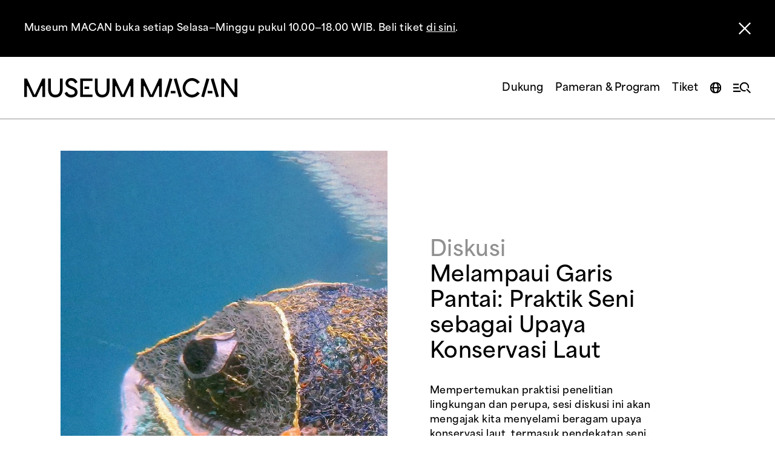

--- FILE ---
content_type: text/html; charset=UTF-8
request_url: https://www.museummacan.org/event/beyond-shoreline
body_size: 9264
content:
<!doctype html>
<html lang="id">

<head>
  <!-- TikTok Pixel Code Start -->
  <script>
    
      ! function(w, d, t) {
        w.TiktokAnalyticsObject=t;var ttq=w[t]=w[t]||[];ttq.methods=["page","track","identify","instances","debug","on","off","once","ready","alias","group","enableCookie","disableCookie","holdConsent","revokeConsent","grantConsent"],ttq.setAndDefer=function(t,e){t[e]=function(){t.push([e].concat(Array.prototype.slice.call(arguments,0)))}};for(var i=0;i<ttq.methods.length;i++)ttq.setAndDefer(ttq,ttq.methods[i]);ttq.instance=function(t){for(
        var e=ttq._i[t]||[],n=0;n<ttq.methods.length;n++)ttq.setAndDefer(e,ttq.methods[n]);return e},ttq.load=function(e,n){var r="https://analytics.tiktok.com/i18n/pixel/events.js",o=n&&n.partner;ttq._i=ttq._i||{},ttq._i[e]=[],ttq._i[e]._u=r,ttq._t=ttq._t||{},ttq._t[e]=+new Date,ttq._o=ttq._o||{},ttq._o[e]=n||{};n=document.createElement("script")
        ;
        n.type = "text/javascript", n.async = !0, n.src = r + "?sdkid=" + e + "&lib=" + t;
        e = document.getElementsByTagName("script")[0];
        e.parentNode.insertBefore(n, e)
      };


      ttq.load('CUULME3C77UE7K4ERL8G');
      ttq.page();
      }(window, document, 'ttq');
    
  </script>
  <!-- TikTok Pixel Code End -->
  <!-- Meta Pixel Code -->
  <script>
    
      ! function(f, b, e, v, n, t, s)
      {if(f.fbq)return;n=f.fbq=function(){n.callMethod?
      n.callMethod.apply(n, arguments): n.queue.push(arguments)
      };
      if (!f._fbq) f._fbq = n;
      n.push = n;
      n.loaded = !0;
      n.version = '2.0';
      n.queue = [];
      t = b.createElement(e);
      t.async = !0;
      t.src = v;
      s = b.getElementsByTagName(e)[0];
      s.parentNode.insertBefore(t, s)
      }(window, document, 'script',
        'https://connect.facebook.net/en_US/fbevents.js');
      fbq('init', '1112366055950195');
      fbq('track', 'PageView');
    
  </script>
  <noscript><img height="1" width="1" style="display:none"
      src="https://www.facebook.com/tr?id=1112366055950195&ev=PageView&noscript=1" /></noscript>
  </script>
  <!-- End Meta Pixel Code -->
  <!-- TikTok Pixel Event Start -->
  <script>
    
      document.addEventListener("DOMContentLoaded", function() {
        const keywords = ["Buy tickets", "Book Ticket", "Book Tickets", "Beli Tiket", "Pesan Tiket"];
        const urlTargets = [
          "https://ticket.museummacan.org",
          "https://www.museummacan.org/tickets"
        ];

        const elements = document.querySelectorAll('button, a');

        elements.forEach(function(el) {
          const text = el.textContent.trim().toLowerCase();
          const dataNameMatch = el.getAttribute('data-name') === 'buy-ticket';
          const textMatch = keywords.some(keyword => text.includes(keyword.toLowerCase()));

          let urlMatch = false;
          if (el.tagName.toLowerCase() === 'a' && el.href) {
            urlMatch = urlTargets.some(target => el.href.includes(target));
          }

          if (dataNameMatch || textMatch || urlMatch) {
            el.addEventListener('click', function() {
              if (typeof ttq !== 'undefined') ttq.track('ClickButton');
              if (typeof fbq !== 'undefined') {
                fbq('trackCustom', 'ticket_click');
              }
            });
          }
        });
      });
    
  </script>
  <!-- TikTok Pixel Event End -->
  <!-- TikTok Pixel Event End -->
  <!-- Global site tag (gtag.js) - Google Analytics -->
  <script async src="https://www.googletagmanager.com/gtag/js?id=G-RT7KSJ908C"></script>
  <script>
    window.dataLayer = window.dataLayer || [];

    function gtag() {
      dataLayer.push(arguments);
    }
    gtag('js', new Date());
    gtag('config', 'G-RT7KSJ908C');
  </script>
  <meta charset="utf-8">
  <link rel="stylesheet" href="https://use.typekit.net/nku1kir.css">
  <link rel="stylesheet" href="/stylesheets/app.css?1.2.4.20">
  <meta name="viewport" content="width=device-width,initial-scale=1">
  <title>Beyond the Shoreline: Art Practice for Marine Conservation Efforts</title>
  <!--                                                	  -->
  <!-- 88888888   8888888   888    888   8888888          -->
  <!--    88    88888888888 8888  8888 88888888888        -->
  <!--    88    88888888888 88 8888 88 88888888888        -->
  <!--    88    88888888888 88  88  88 88888888888        -->
  <!--    88      8888888   88      88   8888888          -->
  <!-- 8888888 88888888 88     88 8888888  88   8888888   -->
  <!-- 88         88    88     88 88    88 88 88888888888 -->
  <!-- 8888888    88    88     88 88    88 88 88888888888 -->
  <!--      88    88    88     88 88    88 88 88888888888 -->
  <!-- 8888888    88     8888888  8888888  88   8888888   -->
  <!--                                                    -->
  <!-- site by https://tomostudio.id                      -->
  <!--                                                    -->
  <meta name="description" content="Bringing together environmental researchers and artists, this discussion session will invite us to explore various marine conservation efforts, including artistic approach.">
  <meta name="keywords" content="marine conservation, erub arts, sustainability, ocean conservation, museum macan, Australian Embassy Indonesia.e ">
  <meta name="robots" content="index">
  <meta name="author" content="HENDHY HUTOMO">
  <meta name="viewport" content="width=device-width,initial-scale=1,maximum-scale=1,user-scalable=0"><!-- Facebook -->
  <meta property="og:title" content="Beyond the Shoreline: Art Practice for Marine Conservation Efforts">
  <meta property="og:site_name" content="Museum MACAN">
  <meta property="og:description" content="Bringing together environmental researchers and artists, this discussion session will invite us to explore various marine conservation efforts, including artistic approach.">
  <meta property="og:url" content="museummacan.org">
  <meta property="og:image" content="https://assets.museummacan.org/2023/05/15/6462013db53a36449258.jpg">
  <meta property="og:type" content="website"><!-- Google+ -->
  <meta itemprop="name" content="Beyond the Shoreline: Art Practice for Marine Conservation Efforts">
  <meta itemprop="description" content="Bringing together environmental researchers and artists, this discussion session will invite us to explore various marine conservation efforts, including artistic approach.">
  <meta itemprop="image" content=""><!-- Twitter -->
  <meta name="twitter:card" content="summary">
  <meta name="twitter:title" content="Beyond the Shoreline: Art Practice for Marine Conservation Efforts">
  <meta name="twitter:description" content="Bringing together environmental researchers and artists, this discussion session will invite us to explore various marine conservation efforts, including artistic approach.">
  <meta name="twitter:url" content="museummacan.org">
  <meta name="twitter:image" content="https://assets.museummacan.org/2023/05/15/6462013db53a36449258.jpg">
  <link rel="icon" type="image/png" href="/favicon-48x48.png" sizes="48x48" />
  <link rel="icon" type="image/svg+xml" href="/favicon.svg" />
  <link rel="shortcut icon" href="/favicon.ico" />
  <link rel="apple-touch-icon" sizes="180x180" href="/apple-touch-icon.png" />
  <link rel="manifest" href="/site.webmanifest" />
</head>

<body class="museummacan  loading show_announcement"
  lang="id">
  <div class="loading__cover">
    <div class="loader__wrapper">
      <svg class="museummacan_logo" xmlns="http://www.w3.org/2000/svg"
        xmlns:i="http://ns.adobe.com/AdobeIllustrator/10.0/" version="1.1" viewBox="0 0 1099.988 100">
        <defs>
          <style>
            .cls-1 {
              fill: #010101;
            }
          </style>
        </defs>
        <!-- Generator: Adobe Illustrator 28.7.1, SVG Export Plug-In . SVG Version: 1.2.0 Build 142)  -->
        <g>
          <g id="Layer_1">
            <g>
              <path class="cls-1"
                d="M107.923,97.814h-14.207v-56.284h-4.372l-25.955,56.284h-18.852l-25.957-56.284h-4.371v56.284H0V2.186h14.208l38.25,82.787h3.005L93.715,2.186h14.207v95.628Z" />
              <path class="cls-1"
                d="M160.968,99.863c-24.316.273-37.841-15.3-37.841-43.579V2.186h14.207v54.098c0,19.262,8.47,29.918,23.633,29.918s23.498-10.656,23.498-29.918V2.186h14.207v54.098c0,27.732-13.525,43.306-37.705,43.579Z" />
              <path class="cls-1"
                d="M241.856,100c-16.12,0-29.236-8.743-33.333-22.405l12.431-6.967c3.142,9.29,11.339,15.71,20.902,15.71,11.749,0,19.399-5.464,19.399-13.114,0-8.47-4.782-11.885-19.399-17.623-20.082-7.924-29.236-16.256-28.552-29.781,0-13.661,10.792-25.82,29.509-25.82,14.754,0,24.044,6.011,32.513,21.038l-12.431,6.968c-5.055-9.836-10.792-14.344-20.082-14.344-8.88,0-15.437,5.055-15.437,12.158,0,6.967,4.782,10.929,18.169,16.53,12.842,5.464,29.781,11.065,29.781,30.874,0,16.257-13.114,26.776-33.469,26.776Z" />
              <path class="cls-1"
                d="M352.1,14.755h-49.043v70.491h49.043v12.569h-63.251V2.186h63.251v12.569ZM335.297,43.716v12.568h-24.044v-12.568h24.044Z" />
              <path class="cls-1"
                d="M402.646,99.863c-24.317.273-37.842-15.3-37.842-43.579V2.186h14.207v54.098c0,19.262,8.47,29.918,23.635,29.918s23.497-10.656,23.497-29.918V2.186h14.207v54.098c0,27.732-13.525,43.306-37.704,43.579Z" />
              <path class="cls-1"
                d="M563.326,97.814h-14.207v-56.284h-4.372l-25.955,56.284h-18.852l-25.957-56.284h-4.371v56.284h-14.207V2.186h14.207l38.251,82.787h3.005L549.119,2.186h14.207v95.628Z" />
              <path class="cls-1"
                d="M710.319,97.814h-14.207v-56.284h-4.372l-25.957,56.284h-18.852l-25.957-56.284h-4.371v56.284h-14.209V2.186h14.209l38.25,82.787h3.005L696.112,2.186h14.207v95.628Z" />
              <path class="cls-1"
                d="M737.313,98.907l-14.48-3.689L750.155,1.093l14.481,3.689-27.323,94.125ZM780.346,66.393v12.569h-24.044v-12.569h24.044ZM786.494,1.093l27.321,94.125-14.48,3.689-27.322-94.125,14.481-3.689Z" />
              <path class="cls-1"
                d="M865.385,100c-25.272,0-47.814-22.678-47.814-49.044,0-28.278,22.542-50.956,47.814-50.956,16.803,0,30.874,8.47,40.847,21.312l-12.841,8.333c-5.602-9.836-16.804-15.574-28.006-15.574-18.168,0-33.742,17.077-33.742,36.885,0,19.399,15.574,34.973,33.742,34.973,11.202,0,22.404-5.738,28.006-15.574l12.841,8.47c-9.973,12.705-24.044,21.175-40.847,21.175Z" />
              <path class="cls-1"
                d="M928.199,98.907l-14.48-3.689L941.041,1.093l14.481,3.689-27.323,94.125ZM971.232,66.393v12.569h-24.044v-12.569h24.044ZM977.38,1.093l27.321,94.125-14.48,3.689-27.322-94.125,14.481-3.689Z" />
              <path class="cls-1"
                d="M1099.988,97.814h-14.891l-51.502-71.721h-2.322v71.721h-14.209V2.186h14.891l51.502,71.721h2.323V2.186h14.207v95.628Z" />
            </g>
          </g>
        </g>
      </svg>
      <h1 class="loading_h1">Loading...</h1>
    </div>
  </div>
  <div class="top_navigation" data-barheight="0">
          <div class="announcement_bar onblack"
        style="background:#000000;display:none">
        <div class="ab_outer__wrapper">
          <div class="ab__wrapper wysiwyg_template">
            <h3>Museum MACAN buka setiap Selasa&mdash;Minggu pukul 10.00&mdash;18.00 WIB. Beli tiket <a href="http://www.museummacan.org/tickets" target="_blank" rel="noopener">di sini</a>.</h3>
          </div>
          <div class="ab_close"><img src="/images/static/close_btn.svg"> <img class="white"
              src="/images/static/close_btn-white.svg"></div>
        </div>
      </div>
    
    <header class="">
      <div class="header__wrapper">
        <a class="hover__opacity" href="/">
          <svg class="museummacan_logo" xmlns="http://www.w3.org/2000/svg"
            xmlns:i="http://ns.adobe.com/AdobeIllustrator/10.0/" version="1.1" viewBox="0 0 1099.988 100">
            <defs>
              <style>
                .cls-1 {
                  fill: #010101;
                }
              </style>
            </defs>
            <!-- Generator: Adobe Illustrator 28.7.1, SVG Export Plug-In . SVG Version: 1.2.0 Build 142)  -->
            <g>
              <g id="Layer_1">
                <g>
                  <path class="cls-1"
                    d="M107.923,97.814h-14.207v-56.284h-4.372l-25.955,56.284h-18.852l-25.957-56.284h-4.371v56.284H0V2.186h14.208l38.25,82.787h3.005L93.715,2.186h14.207v95.628Z" />
                  <path class="cls-1"
                    d="M160.968,99.863c-24.316.273-37.841-15.3-37.841-43.579V2.186h14.207v54.098c0,19.262,8.47,29.918,23.633,29.918s23.498-10.656,23.498-29.918V2.186h14.207v54.098c0,27.732-13.525,43.306-37.705,43.579Z" />
                  <path class="cls-1"
                    d="M241.856,100c-16.12,0-29.236-8.743-33.333-22.405l12.431-6.967c3.142,9.29,11.339,15.71,20.902,15.71,11.749,0,19.399-5.464,19.399-13.114,0-8.47-4.782-11.885-19.399-17.623-20.082-7.924-29.236-16.256-28.552-29.781,0-13.661,10.792-25.82,29.509-25.82,14.754,0,24.044,6.011,32.513,21.038l-12.431,6.968c-5.055-9.836-10.792-14.344-20.082-14.344-8.88,0-15.437,5.055-15.437,12.158,0,6.967,4.782,10.929,18.169,16.53,12.842,5.464,29.781,11.065,29.781,30.874,0,16.257-13.114,26.776-33.469,26.776Z" />
                  <path class="cls-1"
                    d="M352.1,14.755h-49.043v70.491h49.043v12.569h-63.251V2.186h63.251v12.569ZM335.297,43.716v12.568h-24.044v-12.568h24.044Z" />
                  <path class="cls-1"
                    d="M402.646,99.863c-24.317.273-37.842-15.3-37.842-43.579V2.186h14.207v54.098c0,19.262,8.47,29.918,23.635,29.918s23.497-10.656,23.497-29.918V2.186h14.207v54.098c0,27.732-13.525,43.306-37.704,43.579Z" />
                  <path class="cls-1"
                    d="M563.326,97.814h-14.207v-56.284h-4.372l-25.955,56.284h-18.852l-25.957-56.284h-4.371v56.284h-14.207V2.186h14.207l38.251,82.787h3.005L549.119,2.186h14.207v95.628Z" />
                  <path class="cls-1"
                    d="M710.319,97.814h-14.207v-56.284h-4.372l-25.957,56.284h-18.852l-25.957-56.284h-4.371v56.284h-14.209V2.186h14.209l38.25,82.787h3.005L696.112,2.186h14.207v95.628Z" />
                  <path class="cls-1"
                    d="M737.313,98.907l-14.48-3.689L750.155,1.093l14.481,3.689-27.323,94.125ZM780.346,66.393v12.569h-24.044v-12.569h24.044ZM786.494,1.093l27.321,94.125-14.48,3.689-27.322-94.125,14.481-3.689Z" />
                  <path class="cls-1"
                    d="M865.385,100c-25.272,0-47.814-22.678-47.814-49.044,0-28.278,22.542-50.956,47.814-50.956,16.803,0,30.874,8.47,40.847,21.312l-12.841,8.333c-5.602-9.836-16.804-15.574-28.006-15.574-18.168,0-33.742,17.077-33.742,36.885,0,19.399,15.574,34.973,33.742,34.973,11.202,0,22.404-5.738,28.006-15.574l12.841,8.47c-9.973,12.705-24.044,21.175-40.847,21.175Z" />
                  <path class="cls-1"
                    d="M928.199,98.907l-14.48-3.689L941.041,1.093l14.481,3.689-27.323,94.125ZM971.232,66.393v12.569h-24.044v-12.569h24.044ZM977.38,1.093l27.321,94.125-14.48,3.689-27.322-94.125,14.481-3.689Z" />
                  <path class="cls-1"
                    d="M1099.988,97.814h-14.891l-51.502-71.721h-2.322v71.721h-14.209V2.186h14.891l51.502,71.721h2.323V2.186h14.207v95.628Z" />
                </g>
              </g>
            </g>
          </svg>
        </a>
        <div class="header__btnwrapper">
                      <a class="text_btn hover__opacity "
              href="https://www.museummacan.org/join">Dukung</a>
                      <a class="text_btn hover__opacity "
              href="https://www.museummacan.org/events">Pameran & Program</a>
                      <a class="text_btn hover__opacity "
              href="https://www.museummacan.org/tickets">Tiket</a>
          
          <div id="language_btn" class="hover__opacity">
            <?xml version="1.0" encoding="UTF-8"?>
            <svg class="language" xmlns="http://www.w3.org/2000/svg" version="1.1" viewBox="0 0 19.5 19.5">
              <defs>
                <style>
                  .st0 {
                    fill: none;
                    stroke: #000;
                    stroke-miterlimit: 10;
                    stroke-width: 1.6px;
                  }
                </style>
              </defs>
              <circle class="st0" cx="9.75" cy="9.75" r="9" />
              <ellipse class="st0" cx="9.75" cy="9.75" rx="4.47" ry="9" />
              <line class="st0" x1="18.75" y1="9.75" x2=".75" y2="9.75" />
            </svg>
          </div>
          <div id="menu_btn" class="hover__opacity">
            <?xml version="1.0" encoding="UTF-8"?>
            <svg class="search_menu" xmlns="http://www.w3.org/2000/svg" version="1.1" viewBox="0 0 31.526 19.707">
              <!-- Generator: Adobe Illustrator 29.0.0, SVG Export Plug-In . SVG Version: 2.1.0 Build 186)  -->
              <defs>
                <style>
                  .st0 {
                    fill: none;
                    stroke: #000;
                    stroke-miterlimit: 10;
                    stroke-width: 2.3px;
                  }
                </style>
              </defs>
              <path class="st0"
                d="M30.819,19l-6.744-6.745M22.4,14.916c-2.527.902-5.459.341-7.482-1.682-2.799-2.799-2.799-7.336,0-10.135,2.799-2.799,7.336-2.799,10.135,0,1.989,1.989,2.564,4.857,1.727,7.354" />
              <line class="st0" x1="9.966" y1="10.02" x2=".004" y2="9.98" />
              <line class="st0" x1="9.966" y1="3.708" x2=".004" y2="3.668" />
              <line class="st0" x1="13.401" y1="16.332" x2=".004" y2="16.292" />
            </svg>
          </div>
        </div>
      </div>
    </header>
  </div>
  <div id="sidebar" class="sidebar">
    <div id="sidebar_close" class="sidebar_icons sidebar__close mobileonly"><img src="/images/static/close_btn.svg">
    </div>
    <div id="sidebar_lang" class="sidebar_icons sidebar__lang mobileonly"><img src="/images/static/language-mobile.svg">
    </div>
    <div id="sidebar_content_sub" class="sidebar__wrapper step2">
      <div class="sidebar_content_wrapper language_content">
        <a class="active"  href="?lang=id">
          <h2>Bahasa</h2>
        </a><a  href="?lang=en">
          <h2>English</h2>
        </a>
      </div>
      <div class="sidebar_content_wrapper search_content">
        <form class="mobile_search" method="post" action="/search">
          <input class="sidebar__searchinput" name="sq" type="text" placeholder="Ketik untuk mencari"
            autocomplete="off">
          <input type="hidden" name="type" value="all" />
          <input type="submit" name="search" tabindex="-1">
        </form>
      </div>
      <div id="sidebarsub_back" class="sidebar_sub__backbutton mobileonly hover__opacity">
        
        Kembali
      </div>
    </div>
    <div id="sidebar_content_main" class="sidebar__wrapper step1">
      <form class="desktop_search" method="post" action="/search"><img src="/images/static/search.svg">
        <input class="sidebar__searchinput" name="sq" type="text" placeholder="Ketik untuk mencari"
          autocomplete="off" />
        <input type="hidden" name="type" value="all" />
        <input type="submit" name="search" tabindex="-1">
      </form>
      <div id="sidebar_search" class="sidebar__search mobileonly"><img src="/images/static/search.svg"></div>
      <div class="sidebar_content_wrapper">
                              <a class="" href="https://www.museummacan.org/tickets">
              <h2>Tiket</h2>
            </a>
                                        <a class="" href="https://www.museummacan.org/events">
              <h2>Pameran & Program</h2>
            </a>
                                        <a class="" href="https://www.museummacan.org/visit">
              <h2>Informasi Kunjungan</h2>
            </a>
                                        <a class="" href="https://www.museummacan.org/join">
              <h2>Dukung</h2>
            </a>
                                        <span class="sidebar_item__expand" href="/about">
              <div class="expand__header">
                <a class="hover__opacity" href="/about">
                  <h2>Tentang</h2>
                </a>
                <span class="expandicon">
                  <span></span>
                  <span></span>
                </span>
              </div>
              <div class="expand__content">
                <a class="" href="/about#mission">
                  <h2>Misi</h2>
                </a>
                <a class="" href="/about#leadership">
                  <h2>Kepemimpinan</h2>
                </a>
                <a class="" href="/about#structure">
                  <h2>Struktur & Tim</h2>
                </a>
              </div>
            </span>
                  

        <!-- <a class="color__red" href="https://ticket.museummacan.org/exhnov2018">
          <h2>Beli Tiket</h2>
        </a> -->
      </div>
    </div>
  </div>
  <div id="popup" class="popup_wrapper">
    <div class="popup_control">
      <div class="popup_close">
        <img src="/images/static/close_btn.svg" />
      </div>
      <div class="popup_prev">
        <img src="/images/static/arrow.svg" />
        <img class="mobile__arrow" src="/images/static/arrow_left.svg" />
      </div>
      <div class="popup_next">
        <img src="/images/static/arrow.svg" />
        <img class="mobile__arrow" src="/images/static/arrow_left.svg" />
      </div>
    </div>
    <div class="popup_bg"></div>
  </div>
  <div class="main_content__cover"></div>
  <div class="main_content__wrapper">

    

  <div class="sections__wrapper">

    <section class="section__highlights  mobile_fullscreen border-bottom">
      <div class="section__wrapper">
        <div class="sh_image__wrapper">
          <div class="image_wrapper progressive">
            <img data-src="https://assets.museummacan.org/2023/05/10/645ba48e320e43713272.jpg">
          </div>
        </div>
        <div class="sh_text__wrapper hover_wrapper">
          <div class="sh_text__floatwrapper_top">
            <h1 class="category">Diskusi</h1>
            <h1>Melampaui Garis Pantai: Praktik Seni sebagai Upaya Konservasi Laut</h1>
          </div>
          <div class="sh_text__floatwrapper_bottom">
            <h3>Mempertemukan praktisi penelitian lingkungan dan perupa, sesi diskusi ini akan mengajak kita menyelami beragam upaya konservasi laut, termasuk pendekatan seni.</h3>            <div class="hashidden_element">
              <div class="he_shown__wrapper">
                <h3 class="color__grey">20.05.2023</h3>
              </div>
              <div class="he_hidden__wrapper">
                <!-- <a class="hover__color color__grey" href="/talk/beyond-shoreline">
                  <h3>Learn More</h3>
                </a>
                <span class="slanted_line"></span> -->
                              </div>
            </div>
          </div>
        </div>
      </div>
    </section>

      <section class="section__withsidebar border-bottom ">
  <div class="section__wrapper">
    <div class="sidebar_content_left">
      <h2>Tentang Program</h2>
    </div>
    <div class="sidebar_content_right wysiwyg_template">
      <p class="body">Diselenggarakan sebagai bagian dari pembukaan pameran <em>Ghost Nets: Awakening the Drifting Giants</em>, diskusi panel ini mengeksplorasi masalah lingkungan seputar kehidupan laut dan bagaimana praktik artistik dapat menjadi pendekatan yang efektif untuk meningkatkan kesadaran publik terhadap masalah tersebut.<p class="body">Panel dimulai dengan presentasi oleh masing-masing pembicara untuk menceritakan keterlibatan mereka dalam wacana lingkungan dan sosial terkait sampah plastik di lautan &mdash; salah satunya terkait &lsquo;ghost nets&rsquo; (jaring hantu). Jaring hantu merupakan jaring buangan yang berasal dari pukat, perahu, dan praktik penangkapan ikan ilegal. Jaring-jaring ini hanyut selama bertahun-tahun, menjerat hewan laut dan mengancam ekosistem kehidupan bahari, ketahanan pangan, dan budaya masyarakat pesisir di penjuru dunia.</p><p class="body">Sesi presentasi akan diikuti dengan diskusi sebagai wadah bertukar gagasan yang melibatkan praktisi dari Indonesia dan Australia untuk membahas berbagai upaya konservasi laut &mdash; mulai dari pembersihan pantai hingga pendekatan artistik berbasis komunitas seperti yang dipraktikkan oleh Erub Arts.</p><p class="body">Pameran ini diselenggarakan oleh Kedutaan Besar Australia di Indonesia dengan Museum MACAN sebagai mitra.</p></p>

    </div>
  </div>
</section>

      <section class="section__withsidebar border-bottom ">
  <div class="section__wrapper">
    <div class="sidebar_content_left">
      <h2>Tanggal & Waktu</h2>
    </div>
    <div class="sidebar_content_right wysiwyg_template">
      <p class="body"><span style="color: #ff0000;"><strong>Sabtu, 20 Mei 2023 pukul&nbsp;15.00&ndash;16.30 WIB</strong></span><hr><p class="body">GRATIS dan terbuka untuk umum Di Museum MACAN dan siaran langsung di kanal YouTube Museum MACAN. Program ini akan berlangsung dalam bahasa Inggris.</p><p class="body"><iframe width="560" height="314" src="//www.youtube.com/embed/MZ2ToaB-nwY" title="YouTube video player" frameborder="0" allow="accelerometer; autoplay; clipboard-write; encrypted-media; gyroscope; picture-in-picture; web-share" allowfullscreen="allowfullscreen"></iframe></p></p>

    </div>
  </div>
</section>

      <section class="section__withsidebar border-bottom ">
  <div class="section__wrapper">
    <div class="sidebar_content_left">
      <h2>Para Pembicara</h2>
    </div>
    <div class="sidebar_content_right wysiwyg_template">
      <p class="body"><span style="color: #ff0000;"><strong>Jimmy John Thaiday &amp; Lavinia Ketchell&nbsp;</strong></span><br>Para Perupa, Erub Arts&nbsp;<hr><p class="body"><span style="color: #ff0000;"><strong>Swietenia Puspa Lestari</strong></span><br>Direktur Eksekutif, Divers Clean Action&nbsp;</p><hr><p class="body"><span style="color: #ff0000;"><strong>Shana Fatina</strong></span><br>Pendiri, Komodo Water</p></p>

    </div>
  </div>
</section>

      <section class="section__withsidebar has_component mobile_fullwidth_component ">
  <div class="section__wrapper">
    <div class="sidebar_content_left">
      <h2>Program Terkait</h2>
    </div>
    <div class="sidebar_content_right component_container component_hover__highlight">

            <div class="each_component events_component">
        <!-- RATIO 16:9 -->
        <div class="component__category">
          <h4>Exhibition</h4>
        </div>
        <a href="/exhibition/erubarts" class="image_wrapper progressive">
          <img data-src="https://assets.museummacan.org/2023/05/15/646201bd064554321041.jpg">
        </a>
        <div class="component_lower_wrapper">
          <a href="/exhibition/erubarts" class="component__title">
            <h2>Ghost Nets: Awakening the Drifting Giants</h2>
          </a>
          <div class="component__hidden">
            <div class="ch__show">
              <h3 class="color__grey">20.05–04.06.2023</h3>
            </div>
            <div class="ch__hide">
              <a href="?id=284">
                <h3>Pelajari</h3>
              </a>
                          </div>
          </div>
        </div>
      </div>
      

    </div>
  </div>
</section>

  

  </div>



    <div class="subscribe_popup">
      <div class="sp__wrapper">
        <div class="sp__closebtn"><img src="/images/static/close_btn__subscribe.svg"></div>
        <div class="sp__title">
          <h1>Daftarkan diri Anda untuk menerima newsletter Museum MACAN</h1>
        </div>
        <div class="sp__content">
          <h3>Ikuti perkembangan terkini tentang Museum MACAN. Dapatkan newsletter bulanan untuk pameran dan program publik mendatang.</h3>
        </div>
        <form class="sp__form" method="post"><input class="sp__input body" name="email" type="email" required
            placeholder="Email Anda"> <input class="sp__submit body" type="submit"
            value="Daftar"></form>
      </div>
    </div>
    <footer>
      <div class="footer__wrapper">
        <div class="upper__footer">
          <div class="upper__footer_column">
            <p><span class="body"><strong>Museum MACAN</strong></span><br /><span class="body">AKR Tower Level M</span><br /><span class="body">Jalan Panjang No. 5 Kebon Jeruk</span><br /><span class="body">Jakarta Barat 11530, Indonesia</span></p><p></p><p><strong>Jam Berkunjung<br /></strong>Selasa&ndash;Minggu: 10.00&ndash;18.00 WIB<br />Senin Museum tutup.<br />Akses terakhir 17.30 WIB</p><p>Perhatian: Manajemen berhak mengambil kebijakan sewaktu-waktu sesuai situasi dan kondisi yang ada.<br /><br /><a href="/tickets?lang=id" target="_self"><span class="circular_button">Pesan Tiket</span></a></p><p></p><p><span class="body"><strong>Telepon</strong></span><br /><span class="body">+62 21 2212 1888</span></p><p><span class="body"><strong>WhatsApp</strong></span><br /><span class="body">+62&nbsp;877 1222 8881</span></p><p><span class="body"><strong>Email</strong></span><br /><span class="body">info@museummacan.org</span></p><p></p><p><span class="body"><strong>Informasi Keanggotaan:&nbsp;</strong></span><br /><span class="body">+62 859 5615 1884 (WhatsApp)</span></p><p><span class="body"><strong>Informasi Edukasi/<br />Program Publik &amp; Tur</strong></span><br /><span class="body">+62 812 8882 3755 (WhatsApp)</span></p>
          </div>
          <div class="upper__footer_column">
            <p class=""><strong>Halte dan Stasiun Terdekat<br /></strong>TransJakarta 8<br />(Lebak Bulus&ndash;Pasar Baru): <br />Halte Kebon Jeruk</p><p class="">TransJakarta T11<br />(Bundaran Senayan&ndash;Poris Plawad):<br />Halte Gerbang Tol Kebon Jeruk 1</p><p class="">TransJakarta S11<br />(BSD&ndash;Jelambar):<br />Halte Gerbang Tol Kebon Jeruk 1</p><p class="">KRL Commuter Line<br />(Tanah Abang&ndash;Serpong): <br />Stasiun Kebayoran Lama</p><p></p><p><span class="tab"><strong>Menuju ke Museum MACAN</strong></span></p><p><strong></strong><span class="circular_button"><a href="https://g.page/MuseumMACAN?share" target="_blank" rel="noopener">Lihat rute di Google Maps</a></span></p><p class=""><span class="circular_button"><a href="https://ul.waze.com/ul?preview_venue_id=69994186.699745253.15214085&amp;navigate=yes&amp;utm_campaign=default&amp;utm_source=waze_website&amp;utm_medium=lm_share_location" target="_blank" rel="noopener" title="Museum MACAN">Lihat rute Waze</a></span></p>
          </div>
          <div class="upper__footer_column">
            <p><strong>Ketahui kabar terbaru dari Kami<br /></strong><a href="https://www.instagram.com/museummacan/" target="_self">Instagram</a><br /><a href="https://www.facebook.com/MuseumMACAN" target="_self">Facebook</a><br /><a href="https://www.youtube.com/channel/UCICJppDFEtRr2EBXr3tLaDQ" target="_self">Youtube</a><br /><a href="https://x.com/MuseumMACAN" target="_self">X</a><br /><a href="https://www.tiktok.com/@museummacan" target="_self">TikTok</a><br /><a href="https://open.spotify.com/show/02dDjHK3r5wa4mB1xLJmMN?si=d76a2fbd70cc4496" target="_self">Museum MACAN Podcast</a></p><p></p><p class="">Daftarkan diri Anda untuk menerima newsletter Museum MACAN.<br />Ikuti perkembangan terkini tentang Museum MACAN. Dapatkan berita bulanan untuk pameran dan program publik mendatang.</p><div id="newsletter" class="newsletter_subscribe circular_button newsletter_btn"><span class="body">Berlangganan Sekarang</span></div>
          </div>
        </div>
        <div class="lower__footer">
          
          <div class="lower__footer_navigations">
            
            <p class="paragraph"><span style="color: #000000;"><a class="paragraph hover__opacity" href="/careers" style="color: #000000;">Karir</a></span></p><p class="paragraph"><span style="color: #000000;"><a class="paragraph hover__opacity" href="/privacy-policy" style="color: #000000;">Kebijakan&nbsp;Privasi</a></span></p><p class="paragraph"><span style="color: #000000;"><a class="paragraph hover__opacity" href="/visit" target="_self" style="color: #000000;">Pedoman&nbsp;Pengunjung</a></span></p><p class="paragraph"><span style="color: #000000;"><a class="paragraph hover__opacity" href="/ticketing-policy" style="color: #000000;">Kebijakan Tiket</a></span></p>
          </div>
          <div class="lower__footer_credit">
            
            <p class="paragraph"><span style="color: #000000;" class="paragraph">The Museum of Modern and Contemporary Art&nbsp;in&nbsp;Nusantara <span class="credits">&copy;&nbsp;2017. All Rights Reserved.</span></span></p>
          </div>
        </div>
      </div>
    </footer>
  </div>
  
  <script type="application/javascript" src="/javascripts/app.js?1.2.4.20" defer="defer"></script>
  <script src="https://code.jquery.com/jquery-3.3.1.min.js"></script>
  
  <script>
    $(document).on("submit", "form.sp__form", function(e) {
      e.preventDefault();
      var values = $("form.sp__form").serializeArray();
      values.push({ name: 'subs', value: 1 });
      $.post(
        "/",
        values,
        function(res) {
          if (res.status == true) {
            $("form.sp__form").addClass("success");
            $(".sp__submit").val("Terima Kasih");
            setTimeout(function() {
              $(".sp__form").removeClass("success");
              $(".sp__submit").val("Daftar");
              $(".sp__input").val("");
            }, 3000);
          } else {
            //do nothing
          }
        }
      )
    });

    if (!sessionStorage.ab_close) {
      $(".announcement_bar").css('display', 'block');
    } else {
      $("body").removeClass("show_announcement")
    }
    $(".announcement_bar .ab_close").on("click", function() {
      sessionStorage.ab_close = 1;
    })

    $(".desktop_search,.mobile_search,.sidebar__form").on("submit", function() {
      $(this).find(".error_message").remove();
      if ($(this).find("input[name=sq]").val().length < 3) {
        $(this).append('<div class="error_message">Please enter at least 3 characters</div>');
        return false;
      } else return true;
    })
  </script>

</body>

</html>

--- FILE ---
content_type: image/svg+xml
request_url: https://www.museummacan.org/images/static/close_btn-white.svg
body_size: 563
content:
<?xml version="1.0" encoding="UTF-8"?>
<svg id="Layer_1" xmlns="http://www.w3.org/2000/svg" version="1.1" viewBox="0 0 21.768 21.768" width="20" height="20">
  <!-- Generator: Adobe Illustrator 29.0.0, SVG Export Plug-In . SVG Version: 2.1.0 Build 186)  -->
  <defs>
    <style>
      .st0 {
        fill: none;
        stroke: #fff;
        stroke-miterlimit: 10;
        stroke-width: 2.5px;
      }
    </style>
  </defs>
  <line class="st0" x1="20.884" y1="20.884" x2=".884" y2=".884"/>
  <line class="st0" x1="20.884" y1=".964" x2=".884" y2="20.803"/>
</svg>

--- FILE ---
content_type: image/svg+xml
request_url: https://www.museummacan.org/images/static/search.svg
body_size: 613
content:
<?xml version="1.0" encoding="UTF-8"?>
<svg id="Layer_1" xmlns="http://www.w3.org/2000/svg" version="1.1" viewBox="0 0 26.134 26.134">
  <!-- Generator: Adobe Illustrator 29.0.0, SVG Export Plug-In . SVG Version: 2.1.0 Build 186)  -->
  <defs>
    <style>
      .st0 {
        fill: none;
        stroke: #000;
        stroke-miterlimit: 10;
        stroke-width: 2.5px;
      }
    </style>
  </defs>
  <path class="st0" d="M25.25,25.25l-8.993-8.993M14.025,19.805c-3.369,1.203-7.279.455-9.976-2.243C.317,13.831.317,7.781,4.049,4.049,7.781.317,13.831.317,17.563,4.049c2.652,2.652,3.419,6.475,2.302,9.805"/>
</svg>

--- FILE ---
content_type: image/svg+xml
request_url: https://www.museummacan.org/images/static/language-mobile.svg
body_size: 578
content:
<?xml version="1.0" encoding="UTF-8"?>
<svg id="Layer_1" xmlns="http://www.w3.org/2000/svg" version="1.1" viewBox="0 0 19.5 19.5">
  <!-- Generator: Adobe Illustrator 29.0.0, SVG Export Plug-In . SVG Version: 2.1.0 Build 186)  -->
  <defs>
    <style>
      .st0 {
        fill: none;
        stroke: #000;
        stroke-miterlimit: 10;
        stroke-width: 1.6px;
      }
    </style>
  </defs>
  <circle class="st0" cx="9.75" cy="9.75" r="9"/>
  <ellipse class="st0" cx="9.75" cy="9.75" rx="4.47" ry="9"/>
  <line class="st0" x1="18.75" y1="9.75" x2=".75" y2="9.75"/>
</svg>

--- FILE ---
content_type: image/svg+xml
request_url: https://www.museummacan.org/images/static/arrow_left.svg
body_size: 625
content:
<?xml version="1.0" encoding="UTF-8"?>
<svg id="Layer_1" xmlns="http://www.w3.org/2000/svg" version="1.1" viewBox="0 0 30.967 34.124" width="32" height="32" style="transform: rotate(180deg);">
  <!-- Generator: Adobe Illustrator 29.0.0, SVG Export Plug-In . SVG Version: 2.1.0 Build 186)  -->
  <defs>
    <style>
      .st0 {
        fill: none;
        stroke: #231f20;
        stroke-miterlimit: 10;
        stroke-width: 3px;
      }
    </style>
  </defs>
  <polyline class="st0" points="14.144 33.062 29.467 17.783 29.467 16.341 14.144 1.062"/>
  <line class="st0" x1=".003" y1="17.033" x2="28.763" y2="17.091"/>
</svg>

--- FILE ---
content_type: application/javascript
request_url: https://www.museummacan.org/javascripts/app.js?1.2.4.20
body_size: 81489
content:
!function(e){function t(i){if(n[i])return n[i].exports;var o=n[i]={i:i,l:!1,exports:{}};return e[i].call(o.exports,o,o.exports,t),o.l=!0,o.exports}var n={};t.m=e,t.c=n,t.d=function(e,n,i){t.o(e,n)||Object.defineProperty(e,n,{configurable:!1,enumerable:!0,get:i})},t.n=function(e){var n=e&&e.__esModule?function(){return e.default}:function(){return e};return t.d(n,"a",n),n},t.o=function(e,t){return Object.prototype.hasOwnProperty.call(e,t)},t.p="javascripts/",t(t.s=25)}([function(e,t,n){"use strict";Object.defineProperty(t,"__esModule",{value:!0}),function(e){n.d(t,"sQ",function(){return i}),n.d(t,"addC",function(){return o}),n.d(t,"addCE",function(){return s}),n.d(t,"toggleC",function(){return r}),n.d(t,"toggleCE",function(){return u}),n.d(t,"isTouchDevice",function(){return a}),n.d(t,"isSafari",function(){return E}),n.d(t,"DisableClickOnDrag",function(){return l}),n.d(t,"enableScroll",function(){return h}),n.d(t,"disableScroll",function(){return f}),n.d(t,"CheckImagesLoaded",function(){return m}),n.d(t,"CheckProgressiveImages",function(){return w}),n.d(t,"TriggerDropdown",function(){return y}),n.d(t,"getAllChildrenHeight",function(){return g}),n.d(t,"getAllChildrenWidth",function(){return v}),n.d(t,"setVendor",function(){return A}),n.d(t,"scrollToAnimate",function(){return C}),n.d(t,"removeOrphans",function(){return b});var i=function(e){return document.querySelector(e)},o=function(e,t){if(null!=i(e)){var n=i(e).classList;n.contains(t)||n.add(t)}},r=function(e,t){if(null!=i(e)){var n=i(e).classList;"body"===e&&(n=document.body.classList),n.contains(t)?n.remove(t):n.add(t)}},u=function(e,t){if(null!=e){var n=e.classList;"body"===e&&(n=document.body.classList),n.contains(t)?n.remove(t):n.add(t)}},s=function(e,t){null==e||e.classList.contains(t)||e.classList.add(t)},a=function(){return"ontouchstart"in document.documentElement},l=function(e){var t=arguments.length>1&&void 0!==arguments[1]&&arguments[1],n=arguments.length>2&&void 0!==arguments[2]?arguments[2]:650,o=void 0;o=e||i(e);var r=void 0,u=!1,s=!1,a=!1;o.addEventListener("mousedown",function(e){a=window.innerWidth<n,t&&a&&(s=!0),!s&&!u&&o.scrollWidth>o.clientWidth&&(r&&clearTimeout(r),r=setTimeout(function(){u=!0,o.classList.contains("disable-click")||o.classList.add("disable-click")},250))},!1),o.addEventListener("mouseup",function(e){u&&(r&&clearTimeout(r),r=setTimeout(function(){u=!1,o.classList.remove("disable-click")},50))},!1)},c={37:1,38:1,39:1,40:1},d=function(e){e=e||window.event,e.preventDefault&&e.preventDefault(),e.returnValue=!1},p=function(e){if(c[e.keyCode])return d(e),!1},f=function(e){window.addEventListener&&window.addEventListener("DOMMouseScroll",d,!1),window.onwheel=d,window.onmousewheel=document.onmousewheel=d,window.ontouchmove=d,document.onkeydown=p},h=function(e){window.removeEventListener&&window.removeEventListener("DOMMouseScroll",d,!1),window.onmousewheel=document.onmousewheel=null,window.onwheel=null,window.ontouchmove=null,document.onkeydown=null},m=function(e,t){var n=!(arguments.length>2&&void 0!==arguments[2])||arguments[2],i=document.querySelectorAll(e),o=i.length,r=0,u=function(e,t){++r===o&&s()},s=function(){t()};0===o?s():i.forEach(function(e){e&&!e.complete?(e.onload=function(){u()},n&&(e.onerror=function(){u()})):u()})},g=function(e){var t=[].slice.call(e.children),n=0;return t.forEach(function(e,t){var i=getComputedStyle(e);n=n+e.offsetHeight+parseInt(i.marginTop)+parseInt(i.marginBottom)}),n},v=function(e){var t=[].slice.call(e.children),n=0;return t.forEach(function(e,t){var i=getComputedStyle(e);n=n+e.offsetWidth+parseInt(i.marginLeft)+parseInt(i.marginRight)}),n},y={init:function(){var e=arguments.length>0&&void 0!==arguments[0]?arguments[0]:document;if(e.classList.contains("dropdown__mobileonly")){var t=e.querySelector(".dropdown__trigger");e.querySelector(".dropdown__wrapper");t.onclick=function(){n()};var n=function(){e.classList.contains("dropdown_open")?y.close(e):y.open(e)};document.addEventListener("scroll",function(){y.heightadjust(e)},!1)}},close:function(t){if(t.classList.contains("dropdown__mobileonly")){var n=t.querySelector(".dropdown__wrapper"),i=g(n);n.style.height=i+"px",y.heightadjust(t),e(document).off("click"),t.classList.remove("dropdown_open")}},open:function(t){if(t.classList.contains("dropdown__mobileonly")){var n=t.querySelector(".dropdown__wrapper"),i=g(n);n.style.height=i+"px",y.heightadjust(t),s(t,"dropdown_open"),e(document).on("click",function(n){e(n.target).closest(t).length||dropdownToggle()})}},heightadjust:function(e){if(e.classList.contains("dropdown__mobileonly")){var t=e.querySelector(".dropdown__wrapper"),n=window.innerHeight-t.offsetTop;t.style.maxHeight=n+"px"}}},E=function(){return void 0!==window.safari},A=function(e,t,n){e.style["webkit"+t]=n,e.style["moz"+t]=n,e.style["ms"+t]=n,e.style["o"+t]=n},C=function(e,t,n){function i(){r+=1/60;var t=r/u,a=s[n](t);t<1?(requestAnimFrame(i),window.scrollTo(0,o+(e-o)*a)):window.scrollTo(0,e)}var o=window.scrollY,e=e||0,t=t||1e3,n=n||"easeOutSine",r=0,u=Math.max(.1,Math.min(Math.abs(o-e)/t,.8)),s=(Math.PI,{easeOutSine:function(e){return Math.sin(e*(Math.PI/2))},easeInOutSine:function(e){return-.5*(Math.cos(Math.PI*e)-1)},easeInOutQuint:function(e){return(e/=.5)<1?.5*Math.pow(e,5):.5*(Math.pow(e-2,5)+2)}});i()};window.requestAnimFrame=function(){return window.requestAnimationFrame||window.webkitRequestAnimationFrame||window.mozRequestAnimationFrame||function(e){window.setTimeout(e,1e3/60)}}();var b=function(e){var t=document.querySelectorAll(e);t.length>0&&t.forEach(function(e){var t=e.innerText.trim(),n=t.split(" "),i=n[n.length-1],o=n[n.length-2],r=e.innerHTML.trim();if(n.length>3&&!(i.match("^<")||i.match(">^")||""==i||"<br>"==i||"<br/>"==i||o.match("^<")||o.match(">^")||""==o||"<br>"==o||"<br/>"==o)){var u=o+" "+i,s=o+"&nbsp;"+i,a=r.replace(u,s);e.innerHTML=a}})},w=function(e,t){var n=document.querySelectorAll(e),i=0,o=function(e){e.onload=null,t&&(e.onerror=null),e.src&&s(e.parentNode,"loaded"),i++};n.forEach(function(e,n){e.parentNode.dataset.triggered||(e.parentNode.dataset.triggered=!0,e.parentNode.classList.remove("loaded"),e.dataset.src&&(e.src=e.dataset.src,delete e.dataset.src),e&&!e.complete?(e.onload=function(){o(e)},t&&(e.onerror=function(){o(e)})):o(e))})}}.call(t,n(2))},function(e,t,n){"use strict";Object.defineProperty(t,"__esModule",{value:!0}),function(e){n.d(t,"checkStatus",function(){return r}),n.d(t,"breakpoints",function(){return o}),n.d(t,"Visit",function(){return u}),n.d(t,"Search",function(){return s});var i=n(0),o={mobile_smaller_W:450,mobile_W:700,tablet_2_W:800,tablet_W:1024,desktop_W:1440},r={mobileWidth:function(){return window.innerWidth<o.mobile_W},tabletWidth:function(){return window.innerWidth<o.tablet_W},mobileWidthSmaller:function(){return window.innerWidth<o.mobile_Ws},WidthCustom:function(e){return window.innerWidth<e}},u={init:function(){},delayedINIT:function(){if(Object(i.sQ)("#visit")){var e=window.location.hash;if(e){var t=Object(i.sQ)(e);if(t){var n=t.getBoundingClientRect().top+window.scrollY-Object(i.sQ)("header").offsetHeight-25;t.classList.remove("collapsed"),window.scrollTo(0,n)}}}}},s={init:function(){var t=document.querySelector(".search_container");if(t){new MutationObserver(function(e){CheckProgressiveImages(".image_wrapper.progressive img",!1),window.scrollTo(0,0)}).observe(t,{attributeFilter:["class"],childList:!0});document.querySelectorAll(".__pagination > span").forEach(function(t){e(t).on("click"),e(t).on("click",function(){window.scrollTo(0,0)})})}}}}.call(t,n(2))},function(e,t,n){var i,o;/*!
 * jQuery JavaScript Library v3.6.1
 * https://jquery.com/
 *
 * Includes Sizzle.js
 * https://sizzlejs.com/
 *
 * Copyright OpenJS Foundation and other contributors
 * Released under the MIT license
 * https://jquery.org/license
 *
 * Date: 2022-08-26T17:52Z
 */
!function(t,n){"use strict";"object"==typeof e&&"object"==typeof e.exports?e.exports=t.document?n(t,!0):function(e){if(!e.document)throw new Error("jQuery requires a window with a document");return n(e)}:n(t)}("undefined"!=typeof window?window:this,function(n,r){"use strict";function u(e,t,n){n=n||De;var i,o,r=n.createElement("script");if(r.text=e,t)for(i in xe)(o=t[i]||t.getAttribute&&t.getAttribute(i))&&r.setAttribute(i,o);n.head.appendChild(r).parentNode.removeChild(r)}function s(e){return null==e?e+"":"object"==typeof e||"function"==typeof e?ve[ye.call(e)]||"object":typeof e}function a(e){var t=!!e&&"length"in e&&e.length,n=s(e);return!we(e)&&!Fe(e)&&("array"===n||0===t||"number"==typeof t&&t>0&&t-1 in e)}function l(e,t){return e.nodeName&&e.nodeName.toLowerCase()===t.toLowerCase()}function c(e,t,n){return we(t)?Se.grep(e,function(e,i){return!!t.call(e,i,e)!==n}):t.nodeType?Se.grep(e,function(e){return e===t!==n}):"string"!=typeof t?Se.grep(e,function(e){return ge.call(t,e)>-1!==n}):Se.filter(t,e,n)}function d(e,t){for(;(e=e[t])&&1!==e.nodeType;);return e}function p(e){var t={};return Se.each(e.match(He)||[],function(e,n){t[n]=!0}),t}function f(e){return e}function h(e){throw e}function m(e,t,n,i){var o;try{e&&we(o=e.promise)?o.call(e).done(t).fail(n):e&&we(o=e.then)?o.call(e,t,n):t.apply(void 0,[e].slice(i))}catch(e){n.apply(void 0,[e])}}function g(){De.removeEventListener("DOMContentLoaded",g),n.removeEventListener("load",g),Se.ready()}function v(e,t){return t.toUpperCase()}function y(e){return e.replace(Ne,"ms-").replace(ze,v)}function E(){this.expando=Se.expando+E.uid++}function A(e){return"true"===e||"false"!==e&&("null"===e?null:e===+e+""?+e:Xe.test(e)?JSON.parse(e):e)}function C(e,t,n){var i;if(void 0===n&&1===e.nodeType)if(i="data-"+t.replace(Ye,"-$&").toLowerCase(),"string"==typeof(n=e.getAttribute(i))){try{n=A(n)}catch(e){}Qe.set(e,t,n)}else n=void 0;return n}function b(e,t,n,i){var o,r,u=20,s=i?function(){return i.cur()}:function(){return Se.css(e,t,"")},a=s(),l=n&&n[3]||(Se.cssNumber[t]?"":"px"),c=e.nodeType&&(Se.cssNumber[t]||"px"!==l&&+a)&&Ve.exec(Se.css(e,t));if(c&&c[3]!==l){for(a/=2,l=l||c[3],c=+a||1;u--;)Se.style(e,t,c+l),(1-r)*(1-(r=s()/a||.5))<=0&&(u=0),c/=r;c*=2,Se.style(e,t,c+l),n=n||[]}return n&&(c=+c||+a||0,o=n[1]?c+(n[1]+1)*n[2]:+n[2],i&&(i.unit=l,i.start=c,i.end=o)),o}function w(e){var t,n=e.ownerDocument,i=e.nodeName,o=tt[i];return o||(t=n.body.appendChild(n.createElement(i)),o=Se.css(t,"display"),t.parentNode.removeChild(t),"none"===o&&(o="block"),tt[i]=o,o)}function F(e,t){for(var n,i,o=[],r=0,u=e.length;r<u;r++)i=e[r],i.style&&(n=i.style.display,t?("none"===n&&(o[r]=Re.get(i,"display")||null,o[r]||(i.style.display="")),""===i.style.display&&et(i)&&(o[r]=w(i))):"none"!==n&&(o[r]="none",Re.set(i,"display",n)));for(r=0;r<u;r++)null!=o[r]&&(e[r].style.display=o[r]);return e}function D(e,t){var n;return n=void 0!==e.getElementsByTagName?e.getElementsByTagName(t||"*"):void 0!==e.querySelectorAll?e.querySelectorAll(t||"*"):[],void 0===t||t&&l(e,t)?Se.merge([e],n):n}function x(e,t){for(var n=0,i=e.length;n<i;n++)Re.set(e[n],"globalEval",!t||Re.get(t[n],"globalEval"))}function S(e,t,n,i,o){for(var r,u,a,l,c,d,p=t.createDocumentFragment(),f=[],h=0,m=e.length;h<m;h++)if((r=e[h])||0===r)if("object"===s(r))Se.merge(f,r.nodeType?[r]:r);else if(ut.test(r)){for(u=u||p.appendChild(t.createElement("div")),a=(it.exec(r)||["",""])[1].toLowerCase(),l=rt[a]||rt._default,u.innerHTML=l[1]+Se.htmlPrefilter(r)+l[2],d=l[0];d--;)u=u.lastChild;Se.merge(f,u.childNodes),u=p.firstChild,u.textContent=""}else f.push(t.createTextNode(r));for(p.textContent="",h=0;r=f[h++];)if(i&&Se.inArray(r,i)>-1)o&&o.push(r);else if(c=Ze(r),u=D(p.appendChild(r),"script"),c&&x(u),n)for(d=0;r=u[d++];)ot.test(r.type||"")&&n.push(r);return p}function T(){return!0}function k(){return!1}function B(e,t){return e===_()==("focus"===t)}function _(){try{return De.activeElement}catch(e){}}function L(e,t,n,i,o,r){var u,s;if("object"==typeof t){"string"!=typeof n&&(i=i||n,n=void 0);for(s in t)L(e,s,n,i,t[s],r);return e}if(null==i&&null==o?(o=n,i=n=void 0):null==o&&("string"==typeof n?(o=i,i=void 0):(o=i,i=n,n=void 0)),!1===o)o=k;else if(!o)return e;return 1===r&&(u=o,o=function(e){return Se().off(e),u.apply(this,arguments)},o.guid=u.guid||(u.guid=Se.guid++)),e.each(function(){Se.event.add(this,t,o,i,n)})}function O(e,t,n){if(!n)return void(void 0===Re.get(e,t)&&Se.event.add(e,t,T));Re.set(e,t,!1),Se.event.add(e,t,{namespace:!1,handler:function(e){var i,o,r=Re.get(this,t);if(1&e.isTrigger&&this[t]){if(r.length)(Se.event.special[t]||{}).delegateType&&e.stopPropagation();else if(r=fe.call(arguments),Re.set(this,t,r),i=n(this,t),this[t](),o=Re.get(this,t),r!==o||i?Re.set(this,t,!1):o={},r!==o)return e.stopImmediatePropagation(),e.preventDefault(),o&&o.value}else r.length&&(Re.set(this,t,{value:Se.event.trigger(Se.extend(r[0],Se.Event.prototype),r.slice(1),this)}),e.stopImmediatePropagation())}})}function j(e,t){return l(e,"table")&&l(11!==t.nodeType?t:t.firstChild,"tr")?Se(e).children("tbody")[0]||e:e}function q(e){return e.type=(null!==e.getAttribute("type"))+"/"+e.type,e}function $(e){return"true/"===(e.type||"").slice(0,5)?e.type=e.type.slice(5):e.removeAttribute("type"),e}function H(e,t){var n,i,o,r,u,s,a;if(1===t.nodeType){if(Re.hasData(e)&&(r=Re.get(e),a=r.events)){Re.remove(t,"handle events");for(o in a)for(n=0,i=a[o].length;n<i;n++)Se.event.add(t,o,a[o][n])}Qe.hasData(e)&&(u=Qe.access(e),s=Se.extend({},u),Qe.set(t,s))}}function P(e,t){var n=t.nodeName.toLowerCase();"input"===n&&nt.test(e.type)?t.checked=e.checked:"input"!==n&&"textarea"!==n||(t.defaultValue=e.defaultValue)}function M(e,t,n,i){t=he(t);var o,r,s,a,l,c,d=0,p=e.length,f=p-1,h=t[0],m=we(h);if(m||p>1&&"string"==typeof h&&!be.checkClone&&lt.test(h))return e.each(function(o){var r=e.eq(o);m&&(t[0]=h.call(this,o,r.html())),M(r,t,n,i)});if(p&&(o=S(t,e[0].ownerDocument,!1,e,i),r=o.firstChild,1===o.childNodes.length&&(o=r),r||i)){for(s=Se.map(D(o,"script"),q),a=s.length;d<p;d++)l=o,d!==f&&(l=Se.clone(l,!0,!0),a&&Se.merge(s,D(l,"script"))),n.call(e[d],l,d);if(a)for(c=s[s.length-1].ownerDocument,Se.map(s,$),d=0;d<a;d++)l=s[d],ot.test(l.type||"")&&!Re.access(l,"globalEval")&&Se.contains(c,l)&&(l.src&&"module"!==(l.type||"").toLowerCase()?Se._evalUrl&&!l.noModule&&Se._evalUrl(l.src,{nonce:l.nonce||l.getAttribute("nonce")},c):u(l.textContent.replace(ct,""),l,c))}return e}function I(e,t,n){for(var i,o=t?Se.filter(t,e):e,r=0;null!=(i=o[r]);r++)n||1!==i.nodeType||Se.cleanData(D(i)),i.parentNode&&(n&&Ze(i)&&x(D(i,"script")),i.parentNode.removeChild(i));return e}function N(e,t,n){var i,o,r,u,s=pt.test(t),a=e.style;return n=n||ft(e),n&&(u=n.getPropertyValue(t)||n[t],s&&(u=u.replace(gt,"$1")),""!==u||Ze(e)||(u=Se.style(e,t)),!be.pixelBoxStyles()&&dt.test(u)&&mt.test(t)&&(i=a.width,o=a.minWidth,r=a.maxWidth,a.minWidth=a.maxWidth=a.width=u,u=n.width,a.width=i,a.minWidth=o,a.maxWidth=r)),void 0!==u?u+"":u}function z(e,t){return{get:function(){return e()?void delete this.get:(this.get=t).apply(this,arguments)}}}function W(e){for(var t=e[0].toUpperCase()+e.slice(1),n=vt.length;n--;)if((e=vt[n]+t)in yt)return e}function R(e){var t=Se.cssProps[e]||Et[e];return t||(e in yt?e:Et[e]=W(e)||e)}function Q(e,t,n){var i=Ve.exec(t);return i?Math.max(0,i[2]-(n||0))+(i[3]||"px"):t}function X(e,t,n,i,o,r){var u="width"===t?1:0,s=0,a=0;if(n===(i?"border":"content"))return 0;for(;u<4;u+=2)"margin"===n&&(a+=Se.css(e,n+Ge[u],!0,o)),i?("content"===n&&(a-=Se.css(e,"padding"+Ge[u],!0,o)),"margin"!==n&&(a-=Se.css(e,"border"+Ge[u]+"Width",!0,o))):(a+=Se.css(e,"padding"+Ge[u],!0,o),"padding"!==n?a+=Se.css(e,"border"+Ge[u]+"Width",!0,o):s+=Se.css(e,"border"+Ge[u]+"Width",!0,o));return!i&&r>=0&&(a+=Math.max(0,Math.ceil(e["offset"+t[0].toUpperCase()+t.slice(1)]-r-a-s-.5))||0),a}function Y(e,t,n){var i=ft(e),o=!be.boxSizingReliable()||n,r=o&&"border-box"===Se.css(e,"boxSizing",!1,i),u=r,s=N(e,t,i),a="offset"+t[0].toUpperCase()+t.slice(1);if(dt.test(s)){if(!n)return s;s="auto"}return(!be.boxSizingReliable()&&r||!be.reliableTrDimensions()&&l(e,"tr")||"auto"===s||!parseFloat(s)&&"inline"===Se.css(e,"display",!1,i))&&e.getClientRects().length&&(r="border-box"===Se.css(e,"boxSizing",!1,i),(u=a in e)&&(s=e[a])),(s=parseFloat(s)||0)+X(e,t,n||(r?"border":"content"),u,i,s)+"px"}function U(e,t,n,i,o){return new U.prototype.init(e,t,n,i,o)}function V(){Ft&&(!1===De.hidden&&n.requestAnimationFrame?n.requestAnimationFrame(V):n.setTimeout(V,Se.fx.interval),Se.fx.tick())}function G(){return n.setTimeout(function(){wt=void 0}),wt=Date.now()}function J(e,t){var n,i=0,o={height:e};for(t=t?1:0;i<4;i+=2-t)n=Ge[i],o["margin"+n]=o["padding"+n]=e;return t&&(o.opacity=o.width=e),o}function Z(e,t,n){for(var i,o=(te.tweeners[t]||[]).concat(te.tweeners["*"]),r=0,u=o.length;r<u;r++)if(i=o[r].call(n,t,e))return i}function K(e,t,n){var i,o,r,u,s,a,l,c,d="width"in t||"height"in t,p=this,f={},h=e.style,m=e.nodeType&&et(e),g=Re.get(e,"fxshow");n.queue||(u=Se._queueHooks(e,"fx"),null==u.unqueued&&(u.unqueued=0,s=u.empty.fire,u.empty.fire=function(){u.unqueued||s()}),u.unqueued++,p.always(function(){p.always(function(){u.unqueued--,Se.queue(e,"fx").length||u.empty.fire()})}));for(i in t)if(o=t[i],Dt.test(o)){if(delete t[i],r=r||"toggle"===o,o===(m?"hide":"show")){if("show"!==o||!g||void 0===g[i])continue;m=!0}f[i]=g&&g[i]||Se.style(e,i)}if((a=!Se.isEmptyObject(t))||!Se.isEmptyObject(f)){d&&1===e.nodeType&&(n.overflow=[h.overflow,h.overflowX,h.overflowY],l=g&&g.display,null==l&&(l=Re.get(e,"display")),c=Se.css(e,"display"),"none"===c&&(l?c=l:(F([e],!0),l=e.style.display||l,c=Se.css(e,"display"),F([e]))),("inline"===c||"inline-block"===c&&null!=l)&&"none"===Se.css(e,"float")&&(a||(p.done(function(){h.display=l}),null==l&&(c=h.display,l="none"===c?"":c)),h.display="inline-block")),n.overflow&&(h.overflow="hidden",p.always(function(){h.overflow=n.overflow[0],h.overflowX=n.overflow[1],h.overflowY=n.overflow[2]})),a=!1;for(i in f)a||(g?"hidden"in g&&(m=g.hidden):g=Re.access(e,"fxshow",{display:l}),r&&(g.hidden=!m),m&&F([e],!0),p.done(function(){m||F([e]),Re.remove(e,"fxshow");for(i in f)Se.style(e,i,f[i])})),a=Z(m?g[i]:0,i,p),i in g||(g[i]=a.start,m&&(a.end=a.start,a.start=0))}}function ee(e,t){var n,i,o,r,u;for(n in e)if(i=y(n),o=t[i],r=e[n],Array.isArray(r)&&(o=r[1],r=e[n]=r[0]),n!==i&&(e[i]=r,delete e[n]),(u=Se.cssHooks[i])&&"expand"in u){r=u.expand(r),delete e[i];for(n in r)n in e||(e[n]=r[n],t[n]=o)}else t[i]=o}function te(e,t,n){var i,o,r=0,u=te.prefilters.length,s=Se.Deferred().always(function(){delete a.elem}),a=function(){if(o)return!1;for(var t=wt||G(),n=Math.max(0,l.startTime+l.duration-t),i=n/l.duration||0,r=1-i,u=0,a=l.tweens.length;u<a;u++)l.tweens[u].run(r);return s.notifyWith(e,[l,r,n]),r<1&&a?n:(a||s.notifyWith(e,[l,1,0]),s.resolveWith(e,[l]),!1)},l=s.promise({elem:e,props:Se.extend({},t),opts:Se.extend(!0,{specialEasing:{},easing:Se.easing._default},n),originalProperties:t,originalOptions:n,startTime:wt||G(),duration:n.duration,tweens:[],createTween:function(t,n){var i=Se.Tween(e,l.opts,t,n,l.opts.specialEasing[t]||l.opts.easing);return l.tweens.push(i),i},stop:function(t){var n=0,i=t?l.tweens.length:0;if(o)return this;for(o=!0;n<i;n++)l.tweens[n].run(1);return t?(s.notifyWith(e,[l,1,0]),s.resolveWith(e,[l,t])):s.rejectWith(e,[l,t]),this}}),c=l.props;for(ee(c,l.opts.specialEasing);r<u;r++)if(i=te.prefilters[r].call(l,e,c,l.opts))return we(i.stop)&&(Se._queueHooks(l.elem,l.opts.queue).stop=i.stop.bind(i)),i;return Se.map(c,Z,l),we(l.opts.start)&&l.opts.start.call(e,l),l.progress(l.opts.progress).done(l.opts.done,l.opts.complete).fail(l.opts.fail).always(l.opts.always),Se.fx.timer(Se.extend(a,{elem:e,anim:l,queue:l.opts.queue})),l}function ne(e){return(e.match(He)||[]).join(" ")}function ie(e){return e.getAttribute&&e.getAttribute("class")||""}function oe(e){return Array.isArray(e)?e:"string"==typeof e?e.match(He)||[]:[]}function re(e,t,n,i){var o;if(Array.isArray(t))Se.each(t,function(t,o){n||Ht.test(e)?i(e,o):re(e+"["+("object"==typeof o&&null!=o?t:"")+"]",o,n,i)});else if(n||"object"!==s(t))i(e,t);else for(o in t)re(e+"["+o+"]",t[o],n,i)}function ue(e){return function(t,n){"string"!=typeof t&&(n=t,t="*");var i,o=0,r=t.toLowerCase().match(He)||[];if(we(n))for(;i=r[o++];)"+"===i[0]?(i=i.slice(1)||"*",(e[i]=e[i]||[]).unshift(n)):(e[i]=e[i]||[]).push(n)}}function se(e,t,n,i){function o(s){var a;return r[s]=!0,Se.each(e[s]||[],function(e,s){var l=s(t,n,i);return"string"!=typeof l||u||r[l]?u?!(a=l):void 0:(t.dataTypes.unshift(l),o(l),!1)}),a}var r={},u=e===Vt;return o(t.dataTypes[0])||!r["*"]&&o("*")}function ae(e,t){var n,i,o=Se.ajaxSettings.flatOptions||{};for(n in t)void 0!==t[n]&&((o[n]?e:i||(i={}))[n]=t[n]);return i&&Se.extend(!0,e,i),e}function le(e,t,n){for(var i,o,r,u,s=e.contents,a=e.dataTypes;"*"===a[0];)a.shift(),void 0===i&&(i=e.mimeType||t.getResponseHeader("Content-Type"));if(i)for(o in s)if(s[o]&&s[o].test(i)){a.unshift(o);break}if(a[0]in n)r=a[0];else{for(o in n){if(!a[0]||e.converters[o+" "+a[0]]){r=o;break}u||(u=o)}r=r||u}if(r)return r!==a[0]&&a.unshift(r),n[r]}function ce(e,t,n,i){var o,r,u,s,a,l={},c=e.dataTypes.slice();if(c[1])for(u in e.converters)l[u.toLowerCase()]=e.converters[u];for(r=c.shift();r;)if(e.responseFields[r]&&(n[e.responseFields[r]]=t),!a&&i&&e.dataFilter&&(t=e.dataFilter(t,e.dataType)),a=r,r=c.shift())if("*"===r)r=a;else if("*"!==a&&a!==r){if(!(u=l[a+" "+r]||l["* "+r]))for(o in l)if(s=o.split(" "),s[1]===r&&(u=l[a+" "+s[0]]||l["* "+s[0]])){!0===u?u=l[o]:!0!==l[o]&&(r=s[0],c.unshift(s[1]));break}if(!0!==u)if(u&&e.throws)t=u(t);else try{t=u(t)}catch(e){return{state:"parsererror",error:u?e:"No conversion from "+a+" to "+r}}}return{state:"success",data:t}}var de=[],pe=Object.getPrototypeOf,fe=de.slice,he=de.flat?function(e){return de.flat.call(e)}:function(e){return de.concat.apply([],e)},me=de.push,ge=de.indexOf,ve={},ye=ve.toString,Ee=ve.hasOwnProperty,Ae=Ee.toString,Ce=Ae.call(Object),be={},we=function(e){return"function"==typeof e&&"number"!=typeof e.nodeType&&"function"!=typeof e.item},Fe=function(e){return null!=e&&e===e.window},De=n.document,xe={type:!0,src:!0,nonce:!0,noModule:!0},Se=function(e,t){return new Se.fn.init(e,t)};Se.fn=Se.prototype={jquery:"3.6.1",constructor:Se,length:0,toArray:function(){return fe.call(this)},get:function(e){return null==e?fe.call(this):e<0?this[e+this.length]:this[e]},pushStack:function(e){var t=Se.merge(this.constructor(),e);return t.prevObject=this,t},each:function(e){return Se.each(this,e)},map:function(e){return this.pushStack(Se.map(this,function(t,n){return e.call(t,n,t)}))},slice:function(){return this.pushStack(fe.apply(this,arguments))},first:function(){return this.eq(0)},last:function(){return this.eq(-1)},even:function(){return this.pushStack(Se.grep(this,function(e,t){return(t+1)%2}))},odd:function(){return this.pushStack(Se.grep(this,function(e,t){return t%2}))},eq:function(e){var t=this.length,n=+e+(e<0?t:0);return this.pushStack(n>=0&&n<t?[this[n]]:[])},end:function(){return this.prevObject||this.constructor()},push:me,sort:de.sort,splice:de.splice},Se.extend=Se.fn.extend=function(){var e,t,n,i,o,r,u=arguments[0]||{},s=1,a=arguments.length,l=!1;for("boolean"==typeof u&&(l=u,u=arguments[s]||{},s++),"object"==typeof u||we(u)||(u={}),s===a&&(u=this,s--);s<a;s++)if(null!=(e=arguments[s]))for(t in e)i=e[t],"__proto__"!==t&&u!==i&&(l&&i&&(Se.isPlainObject(i)||(o=Array.isArray(i)))?(n=u[t],r=o&&!Array.isArray(n)?[]:o||Se.isPlainObject(n)?n:{},o=!1,u[t]=Se.extend(l,r,i)):void 0!==i&&(u[t]=i));return u},Se.extend({expando:"jQuery"+("3.6.1"+Math.random()).replace(/\D/g,""),isReady:!0,error:function(e){throw new Error(e)},noop:function(){},isPlainObject:function(e){var t,n;return!(!e||"[object Object]"!==ye.call(e))&&(!(t=pe(e))||"function"==typeof(n=Ee.call(t,"constructor")&&t.constructor)&&Ae.call(n)===Ce)},isEmptyObject:function(e){var t;for(t in e)return!1;return!0},globalEval:function(e,t,n){u(e,{nonce:t&&t.nonce},n)},each:function(e,t){var n,i=0;if(a(e))for(n=e.length;i<n&&!1!==t.call(e[i],i,e[i]);i++);else for(i in e)if(!1===t.call(e[i],i,e[i]))break;return e},makeArray:function(e,t){var n=t||[];return null!=e&&(a(Object(e))?Se.merge(n,"string"==typeof e?[e]:e):me.call(n,e)),n},inArray:function(e,t,n){return null==t?-1:ge.call(t,e,n)},merge:function(e,t){for(var n=+t.length,i=0,o=e.length;i<n;i++)e[o++]=t[i];return e.length=o,e},grep:function(e,t,n){for(var i=[],o=0,r=e.length,u=!n;o<r;o++)!t(e[o],o)!==u&&i.push(e[o]);return i},map:function(e,t,n){var i,o,r=0,u=[];if(a(e))for(i=e.length;r<i;r++)null!=(o=t(e[r],r,n))&&u.push(o);else for(r in e)null!=(o=t(e[r],r,n))&&u.push(o);return he(u)},guid:1,support:be}),"function"==typeof Symbol&&(Se.fn[Symbol.iterator]=de[Symbol.iterator]),Se.each("Boolean Number String Function Array Date RegExp Object Error Symbol".split(" "),function(e,t){ve["[object "+t+"]"]=t.toLowerCase()});var Te=/*!
 * Sizzle CSS Selector Engine v2.3.6
 * https://sizzlejs.com/
 *
 * Copyright JS Foundation and other contributors
 * Released under the MIT license
 * https://js.foundation/
 *
 * Date: 2021-02-16
 */
function(e){function t(e,t,n,i){var o,r,u,s,a,c,p,f=t&&t.ownerDocument,h=t?t.nodeType:9;if(n=n||[],"string"!=typeof e||!e||1!==h&&9!==h&&11!==h)return n;if(!i&&(B(t),t=t||_,O)){if(11!==h&&(a=ve.exec(e)))if(o=a[1]){if(9===h){if(!(u=t.getElementById(o)))return n;if(u.id===o)return n.push(u),n}else if(f&&(u=f.getElementById(o))&&H(t,u)&&u.id===o)return n.push(u),n}else{if(a[2])return J.apply(n,t.getElementsByTagName(e)),n;if((o=a[3])&&A.getElementsByClassName&&t.getElementsByClassName)return J.apply(n,t.getElementsByClassName(o)),n}if(A.qsa&&!Q[e+" "]&&(!j||!j.test(e))&&(1!==h||"object"!==t.nodeName.toLowerCase())){if(p=e,f=t,1===h&&(le.test(e)||ae.test(e))){for(f=ye.test(e)&&l(t.parentNode)||t,f===t&&A.scope||((s=t.getAttribute("id"))?s=s.replace(Ce,be):t.setAttribute("id",s=P)),c=F(e),r=c.length;r--;)c[r]=(s?"#"+s:":scope")+" "+d(c[r]);p=c.join(",")}try{return J.apply(n,f.querySelectorAll(p)),n}catch(t){Q(e,!0)}finally{s===P&&t.removeAttribute("id")}}}return x(e.replace(ue,"$1"),t,n,i)}function n(){function e(n,i){return t.push(n+" ")>C.cacheLength&&delete e[t.shift()],e[n+" "]=i}var t=[];return e}function i(e){return e[P]=!0,e}function o(e){var t=_.createElement("fieldset");try{return!!e(t)}catch(e){return!1}finally{t.parentNode&&t.parentNode.removeChild(t),t=null}}function r(e,t){for(var n=e.split("|"),i=n.length;i--;)C.attrHandle[n[i]]=t}function u(e,t){var n=t&&e,i=n&&1===e.nodeType&&1===t.nodeType&&e.sourceIndex-t.sourceIndex;if(i)return i;if(n)for(;n=n.nextSibling;)if(n===t)return-1;return e?1:-1}function s(e){return function(t){return"form"in t?t.parentNode&&!1===t.disabled?"label"in t?"label"in t.parentNode?t.parentNode.disabled===e:t.disabled===e:t.isDisabled===e||t.isDisabled!==!e&&Fe(t)===e:t.disabled===e:"label"in t&&t.disabled===e}}function a(e){return i(function(t){return t=+t,i(function(n,i){for(var o,r=e([],n.length,t),u=r.length;u--;)n[o=r[u]]&&(n[o]=!(i[o]=n[o]))})})}function l(e){return e&&void 0!==e.getElementsByTagName&&e}function c(){}function d(e){for(var t=0,n=e.length,i="";t<n;t++)i+=e[t].value;return i}function p(e,t,n){var i=t.dir,o=t.next,r=o||i,u=n&&"parentNode"===r,s=N++;return t.first?function(t,n,o){for(;t=t[i];)if(1===t.nodeType||u)return e(t,n,o);return!1}:function(t,n,a){var l,c,d,p=[I,s];if(a){for(;t=t[i];)if((1===t.nodeType||u)&&e(t,n,a))return!0}else for(;t=t[i];)if(1===t.nodeType||u)if(d=t[P]||(t[P]={}),c=d[t.uniqueID]||(d[t.uniqueID]={}),o&&o===t.nodeName.toLowerCase())t=t[i]||t;else{if((l=c[r])&&l[0]===I&&l[1]===s)return p[2]=l[2];if(c[r]=p,p[2]=e(t,n,a))return!0}return!1}}function f(e){return e.length>1?function(t,n,i){for(var o=e.length;o--;)if(!e[o](t,n,i))return!1;return!0}:e[0]}function h(e,n,i){for(var o=0,r=n.length;o<r;o++)t(e,n[o],i);return i}function m(e,t,n,i,o){for(var r,u=[],s=0,a=e.length,l=null!=t;s<a;s++)(r=e[s])&&(n&&!n(r,i,o)||(u.push(r),l&&t.push(s)));return u}function g(e,t,n,o,r,u){return o&&!o[P]&&(o=g(o)),r&&!r[P]&&(r=g(r,u)),i(function(i,u,s,a){var l,c,d,p=[],f=[],g=u.length,v=i||h(t||"*",s.nodeType?[s]:s,[]),y=!e||!i&&t?v:m(v,p,e,s,a),E=n?r||(i?e:g||o)?[]:u:y;if(n&&n(y,E,s,a),o)for(l=m(E,f),o(l,[],s,a),c=l.length;c--;)(d=l[c])&&(E[f[c]]=!(y[f[c]]=d));if(i){if(r||e){if(r){for(l=[],c=E.length;c--;)(d=E[c])&&l.push(y[c]=d);r(null,E=[],l,a)}for(c=E.length;c--;)(d=E[c])&&(l=r?K(i,d):p[c])>-1&&(i[l]=!(u[l]=d))}}else E=m(E===u?E.splice(g,E.length):E),r?r(null,u,E,a):J.apply(u,E)})}function v(e){for(var t,n,i,o=e.length,r=C.relative[e[0].type],u=r||C.relative[" "],s=r?1:0,a=p(function(e){return e===t},u,!0),l=p(function(e){return K(t,e)>-1},u,!0),c=[function(e,n,i){var o=!r&&(i||n!==S)||((t=n).nodeType?a(e,n,i):l(e,n,i));return t=null,o}];s<o;s++)if(n=C.relative[e[s].type])c=[p(f(c),n)];else{if(n=C.filter[e[s].type].apply(null,e[s].matches),n[P]){for(i=++s;i<o&&!C.relative[e[i].type];i++);return g(s>1&&f(c),s>1&&d(e.slice(0,s-1).concat({value:" "===e[s-2].type?"*":""})).replace(ue,"$1"),n,s<i&&v(e.slice(s,i)),i<o&&v(e=e.slice(i)),i<o&&d(e))}c.push(n)}return f(c)}function y(e,n){var o=n.length>0,r=e.length>0,u=function(i,u,s,a,l){var c,d,p,f=0,h="0",g=i&&[],v=[],y=S,E=i||r&&C.find.TAG("*",l),A=I+=null==y?1:Math.random()||.1,b=E.length;for(l&&(S=u==_||u||l);h!==b&&null!=(c=E[h]);h++){if(r&&c){for(d=0,u||c.ownerDocument==_||(B(c),s=!O);p=e[d++];)if(p(c,u||_,s)){a.push(c);break}l&&(I=A)}o&&((c=!p&&c)&&f--,i&&g.push(c))}if(f+=h,o&&h!==f){for(d=0;p=n[d++];)p(g,v,u,s);if(i){if(f>0)for(;h--;)g[h]||v[h]||(v[h]=V.call(a));v=m(v)}J.apply(a,v),l&&!i&&v.length>0&&f+n.length>1&&t.uniqueSort(a)}return l&&(I=A,S=y),g};return o?i(u):u}var E,A,C,b,w,F,D,x,S,T,k,B,_,L,O,j,q,$,H,P="sizzle"+1*new Date,M=e.document,I=0,N=0,z=n(),W=n(),R=n(),Q=n(),X=function(e,t){return e===t&&(k=!0),0},Y={}.hasOwnProperty,U=[],V=U.pop,G=U.push,J=U.push,Z=U.slice,K=function(e,t){for(var n=0,i=e.length;n<i;n++)if(e[n]===t)return n;return-1},ee="checked|selected|async|autofocus|autoplay|controls|defer|disabled|hidden|ismap|loop|multiple|open|readonly|required|scoped",te="[\\x20\\t\\r\\n\\f]",ne="(?:\\\\[\\da-fA-F]{1,6}"+te+"?|\\\\[^\\r\\n\\f]|[\\w-]|[^\0-\\x7f])+",ie="\\["+te+"*("+ne+")(?:"+te+"*([*^$|!~]?=)"+te+"*(?:'((?:\\\\.|[^\\\\'])*)'|\"((?:\\\\.|[^\\\\\"])*)\"|("+ne+"))|)"+te+"*\\]",oe=":("+ne+")(?:\\((('((?:\\\\.|[^\\\\'])*)'|\"((?:\\\\.|[^\\\\\"])*)\")|((?:\\\\.|[^\\\\()[\\]]|"+ie+")*)|.*)\\)|)",re=new RegExp(te+"+","g"),ue=new RegExp("^"+te+"+|((?:^|[^\\\\])(?:\\\\.)*)"+te+"+$","g"),se=new RegExp("^"+te+"*,"+te+"*"),ae=new RegExp("^"+te+"*([>+~]|"+te+")"+te+"*"),le=new RegExp(te+"|>"),ce=new RegExp(oe),de=new RegExp("^"+ne+"$"),pe={ID:new RegExp("^#("+ne+")"),CLASS:new RegExp("^\\.("+ne+")"),TAG:new RegExp("^("+ne+"|[*])"),ATTR:new RegExp("^"+ie),PSEUDO:new RegExp("^"+oe),CHILD:new RegExp("^:(only|first|last|nth|nth-last)-(child|of-type)(?:\\("+te+"*(even|odd|(([+-]|)(\\d*)n|)"+te+"*(?:([+-]|)"+te+"*(\\d+)|))"+te+"*\\)|)","i"),bool:new RegExp("^(?:"+ee+")$","i"),needsContext:new RegExp("^"+te+"*[>+~]|:(even|odd|eq|gt|lt|nth|first|last)(?:\\("+te+"*((?:-\\d)?\\d*)"+te+"*\\)|)(?=[^-]|$)","i")},fe=/HTML$/i,he=/^(?:input|select|textarea|button)$/i,me=/^h\d$/i,ge=/^[^{]+\{\s*\[native \w/,ve=/^(?:#([\w-]+)|(\w+)|\.([\w-]+))$/,ye=/[+~]/,Ee=new RegExp("\\\\[\\da-fA-F]{1,6}"+te+"?|\\\\([^\\r\\n\\f])","g"),Ae=function(e,t){var n="0x"+e.slice(1)-65536;return t||(n<0?String.fromCharCode(n+65536):String.fromCharCode(n>>10|55296,1023&n|56320))},Ce=/([\0-\x1f\x7f]|^-?\d)|^-$|[^\0-\x1f\x7f-\uFFFF\w-]/g,be=function(e,t){return t?"\0"===e?"�":e.slice(0,-1)+"\\"+e.charCodeAt(e.length-1).toString(16)+" ":"\\"+e},we=function(){B()},Fe=p(function(e){return!0===e.disabled&&"fieldset"===e.nodeName.toLowerCase()},{dir:"parentNode",next:"legend"});try{J.apply(U=Z.call(M.childNodes),M.childNodes),U[M.childNodes.length].nodeType}catch(e){J={apply:U.length?function(e,t){G.apply(e,Z.call(t))}:function(e,t){for(var n=e.length,i=0;e[n++]=t[i++];);e.length=n-1}}}A=t.support={},w=t.isXML=function(e){var t=e&&e.namespaceURI,n=e&&(e.ownerDocument||e).documentElement;return!fe.test(t||n&&n.nodeName||"HTML")},B=t.setDocument=function(e){var t,n,i=e?e.ownerDocument||e:M;return i!=_&&9===i.nodeType&&i.documentElement?(_=i,L=_.documentElement,O=!w(_),M!=_&&(n=_.defaultView)&&n.top!==n&&(n.addEventListener?n.addEventListener("unload",we,!1):n.attachEvent&&n.attachEvent("onunload",we)),A.scope=o(function(e){return L.appendChild(e).appendChild(_.createElement("div")),void 0!==e.querySelectorAll&&!e.querySelectorAll(":scope fieldset div").length}),A.attributes=o(function(e){return e.className="i",!e.getAttribute("className")}),A.getElementsByTagName=o(function(e){return e.appendChild(_.createComment("")),!e.getElementsByTagName("*").length}),A.getElementsByClassName=ge.test(_.getElementsByClassName),A.getById=o(function(e){return L.appendChild(e).id=P,!_.getElementsByName||!_.getElementsByName(P).length}),A.getById?(C.filter.ID=function(e){var t=e.replace(Ee,Ae);return function(e){return e.getAttribute("id")===t}},C.find.ID=function(e,t){if(void 0!==t.getElementById&&O){var n=t.getElementById(e);return n?[n]:[]}}):(C.filter.ID=function(e){var t=e.replace(Ee,Ae);return function(e){var n=void 0!==e.getAttributeNode&&e.getAttributeNode("id");return n&&n.value===t}},C.find.ID=function(e,t){if(void 0!==t.getElementById&&O){var n,i,o,r=t.getElementById(e);if(r){if((n=r.getAttributeNode("id"))&&n.value===e)return[r];for(o=t.getElementsByName(e),i=0;r=o[i++];)if((n=r.getAttributeNode("id"))&&n.value===e)return[r]}return[]}}),C.find.TAG=A.getElementsByTagName?function(e,t){return void 0!==t.getElementsByTagName?t.getElementsByTagName(e):A.qsa?t.querySelectorAll(e):void 0}:function(e,t){var n,i=[],o=0,r=t.getElementsByTagName(e);if("*"===e){for(;n=r[o++];)1===n.nodeType&&i.push(n);return i}return r},C.find.CLASS=A.getElementsByClassName&&function(e,t){if(void 0!==t.getElementsByClassName&&O)return t.getElementsByClassName(e)},q=[],j=[],(A.qsa=ge.test(_.querySelectorAll))&&(o(function(e){var t;L.appendChild(e).innerHTML="<a id='"+P+"'></a><select id='"+P+"-\r\\' msallowcapture=''><option selected=''></option></select>",e.querySelectorAll("[msallowcapture^='']").length&&j.push("[*^$]="+te+"*(?:''|\"\")"),e.querySelectorAll("[selected]").length||j.push("\\["+te+"*(?:value|"+ee+")"),e.querySelectorAll("[id~="+P+"-]").length||j.push("~="),t=_.createElement("input"),t.setAttribute("name",""),e.appendChild(t),e.querySelectorAll("[name='']").length||j.push("\\["+te+"*name"+te+"*="+te+"*(?:''|\"\")"),e.querySelectorAll(":checked").length||j.push(":checked"),e.querySelectorAll("a#"+P+"+*").length||j.push(".#.+[+~]"),e.querySelectorAll("\\\f"),j.push("[\\r\\n\\f]")}),o(function(e){e.innerHTML="<a href='' disabled='disabled'></a><select disabled='disabled'><option/></select>";var t=_.createElement("input");t.setAttribute("type","hidden"),e.appendChild(t).setAttribute("name","D"),e.querySelectorAll("[name=d]").length&&j.push("name"+te+"*[*^$|!~]?="),2!==e.querySelectorAll(":enabled").length&&j.push(":enabled",":disabled"),L.appendChild(e).disabled=!0,2!==e.querySelectorAll(":disabled").length&&j.push(":enabled",":disabled"),e.querySelectorAll("*,:x"),j.push(",.*:")})),(A.matchesSelector=ge.test($=L.matches||L.webkitMatchesSelector||L.mozMatchesSelector||L.oMatchesSelector||L.msMatchesSelector))&&o(function(e){A.disconnectedMatch=$.call(e,"*"),$.call(e,"[s!='']:x"),q.push("!=",oe)}),j=j.length&&new RegExp(j.join("|")),q=q.length&&new RegExp(q.join("|")),t=ge.test(L.compareDocumentPosition),H=t||ge.test(L.contains)?function(e,t){var n=9===e.nodeType?e.documentElement:e,i=t&&t.parentNode;return e===i||!(!i||1!==i.nodeType||!(n.contains?n.contains(i):e.compareDocumentPosition&&16&e.compareDocumentPosition(i)))}:function(e,t){if(t)for(;t=t.parentNode;)if(t===e)return!0;return!1},X=t?function(e,t){if(e===t)return k=!0,0;var n=!e.compareDocumentPosition-!t.compareDocumentPosition;return n||(n=(e.ownerDocument||e)==(t.ownerDocument||t)?e.compareDocumentPosition(t):1,1&n||!A.sortDetached&&t.compareDocumentPosition(e)===n?e==_||e.ownerDocument==M&&H(M,e)?-1:t==_||t.ownerDocument==M&&H(M,t)?1:T?K(T,e)-K(T,t):0:4&n?-1:1)}:function(e,t){if(e===t)return k=!0,0;var n,i=0,o=e.parentNode,r=t.parentNode,s=[e],a=[t];if(!o||!r)return e==_?-1:t==_?1:o?-1:r?1:T?K(T,e)-K(T,t):0;if(o===r)return u(e,t);for(n=e;n=n.parentNode;)s.unshift(n);for(n=t;n=n.parentNode;)a.unshift(n);for(;s[i]===a[i];)i++;return i?u(s[i],a[i]):s[i]==M?-1:a[i]==M?1:0},_):_},t.matches=function(e,n){return t(e,null,null,n)},t.matchesSelector=function(e,n){if(B(e),A.matchesSelector&&O&&!Q[n+" "]&&(!q||!q.test(n))&&(!j||!j.test(n)))try{var i=$.call(e,n);if(i||A.disconnectedMatch||e.document&&11!==e.document.nodeType)return i}catch(e){Q(n,!0)}return t(n,_,null,[e]).length>0},t.contains=function(e,t){return(e.ownerDocument||e)!=_&&B(e),H(e,t)},t.attr=function(e,t){(e.ownerDocument||e)!=_&&B(e);var n=C.attrHandle[t.toLowerCase()],i=n&&Y.call(C.attrHandle,t.toLowerCase())?n(e,t,!O):void 0;return void 0!==i?i:A.attributes||!O?e.getAttribute(t):(i=e.getAttributeNode(t))&&i.specified?i.value:null},t.escape=function(e){return(e+"").replace(Ce,be)},t.error=function(e){throw new Error("Syntax error, unrecognized expression: "+e)},t.uniqueSort=function(e){var t,n=[],i=0,o=0;if(k=!A.detectDuplicates,T=!A.sortStable&&e.slice(0),e.sort(X),k){for(;t=e[o++];)t===e[o]&&(i=n.push(o));for(;i--;)e.splice(n[i],1)}return T=null,e},b=t.getText=function(e){var t,n="",i=0,o=e.nodeType;if(o){if(1===o||9===o||11===o){if("string"==typeof e.textContent)return e.textContent;for(e=e.firstChild;e;e=e.nextSibling)n+=b(e)}else if(3===o||4===o)return e.nodeValue}else for(;t=e[i++];)n+=b(t);return n},C=t.selectors={cacheLength:50,createPseudo:i,match:pe,attrHandle:{},find:{},relative:{">":{dir:"parentNode",first:!0}," ":{dir:"parentNode"},"+":{dir:"previousSibling",first:!0},"~":{dir:"previousSibling"}},preFilter:{ATTR:function(e){return e[1]=e[1].replace(Ee,Ae),e[3]=(e[3]||e[4]||e[5]||"").replace(Ee,Ae),"~="===e[2]&&(e[3]=" "+e[3]+" "),e.slice(0,4)},CHILD:function(e){return e[1]=e[1].toLowerCase(),"nth"===e[1].slice(0,3)?(e[3]||t.error(e[0]),e[4]=+(e[4]?e[5]+(e[6]||1):2*("even"===e[3]||"odd"===e[3])),e[5]=+(e[7]+e[8]||"odd"===e[3])):e[3]&&t.error(e[0]),e},PSEUDO:function(e){var t,n=!e[6]&&e[2];return pe.CHILD.test(e[0])?null:(e[3]?e[2]=e[4]||e[5]||"":n&&ce.test(n)&&(t=F(n,!0))&&(t=n.indexOf(")",n.length-t)-n.length)&&(e[0]=e[0].slice(0,t),e[2]=n.slice(0,t)),e.slice(0,3))}},filter:{TAG:function(e){var t=e.replace(Ee,Ae).toLowerCase();return"*"===e?function(){return!0}:function(e){return e.nodeName&&e.nodeName.toLowerCase()===t}},CLASS:function(e){var t=z[e+" "];return t||(t=new RegExp("(^|"+te+")"+e+"("+te+"|$)"))&&z(e,function(e){return t.test("string"==typeof e.className&&e.className||void 0!==e.getAttribute&&e.getAttribute("class")||"")})},ATTR:function(e,n,i){return function(o){var r=t.attr(o,e);return null==r?"!="===n:!n||(r+="","="===n?r===i:"!="===n?r!==i:"^="===n?i&&0===r.indexOf(i):"*="===n?i&&r.indexOf(i)>-1:"$="===n?i&&r.slice(-i.length)===i:"~="===n?(" "+r.replace(re," ")+" ").indexOf(i)>-1:"|="===n&&(r===i||r.slice(0,i.length+1)===i+"-"))}},CHILD:function(e,t,n,i,o){var r="nth"!==e.slice(0,3),u="last"!==e.slice(-4),s="of-type"===t;return 1===i&&0===o?function(e){return!!e.parentNode}:function(t,n,a){var l,c,d,p,f,h,m=r!==u?"nextSibling":"previousSibling",g=t.parentNode,v=s&&t.nodeName.toLowerCase(),y=!a&&!s,E=!1;if(g){if(r){for(;m;){for(p=t;p=p[m];)if(s?p.nodeName.toLowerCase()===v:1===p.nodeType)return!1;h=m="only"===e&&!h&&"nextSibling"}return!0}if(h=[u?g.firstChild:g.lastChild],u&&y){for(p=g,d=p[P]||(p[P]={}),c=d[p.uniqueID]||(d[p.uniqueID]={}),l=c[e]||[],f=l[0]===I&&l[1],E=f&&l[2],p=f&&g.childNodes[f];p=++f&&p&&p[m]||(E=f=0)||h.pop();)if(1===p.nodeType&&++E&&p===t){c[e]=[I,f,E];break}}else if(y&&(p=t,d=p[P]||(p[P]={}),c=d[p.uniqueID]||(d[p.uniqueID]={}),l=c[e]||[],f=l[0]===I&&l[1],E=f),!1===E)for(;(p=++f&&p&&p[m]||(E=f=0)||h.pop())&&((s?p.nodeName.toLowerCase()!==v:1!==p.nodeType)||!++E||(y&&(d=p[P]||(p[P]={}),c=d[p.uniqueID]||(d[p.uniqueID]={}),c[e]=[I,E]),p!==t)););return(E-=o)===i||E%i==0&&E/i>=0}}},PSEUDO:function(e,n){var o,r=C.pseudos[e]||C.setFilters[e.toLowerCase()]||t.error("unsupported pseudo: "+e);return r[P]?r(n):r.length>1?(o=[e,e,"",n],C.setFilters.hasOwnProperty(e.toLowerCase())?i(function(e,t){for(var i,o=r(e,n),u=o.length;u--;)i=K(e,o[u]),e[i]=!(t[i]=o[u])}):function(e){return r(e,0,o)}):r}},pseudos:{not:i(function(e){var t=[],n=[],o=D(e.replace(ue,"$1"));return o[P]?i(function(e,t,n,i){for(var r,u=o(e,null,i,[]),s=e.length;s--;)(r=u[s])&&(e[s]=!(t[s]=r))}):function(e,i,r){return t[0]=e,o(t,null,r,n),t[0]=null,!n.pop()}}),has:i(function(e){return function(n){return t(e,n).length>0}}),contains:i(function(e){return e=e.replace(Ee,Ae),function(t){return(t.textContent||b(t)).indexOf(e)>-1}}),lang:i(function(e){return de.test(e||"")||t.error("unsupported lang: "+e),e=e.replace(Ee,Ae).toLowerCase(),function(t){var n;do{if(n=O?t.lang:t.getAttribute("xml:lang")||t.getAttribute("lang"))return(n=n.toLowerCase())===e||0===n.indexOf(e+"-")}while((t=t.parentNode)&&1===t.nodeType);return!1}}),target:function(t){var n=e.location&&e.location.hash;return n&&n.slice(1)===t.id},root:function(e){return e===L},focus:function(e){return e===_.activeElement&&(!_.hasFocus||_.hasFocus())&&!!(e.type||e.href||~e.tabIndex)},enabled:s(!1),disabled:s(!0),checked:function(e){var t=e.nodeName.toLowerCase();return"input"===t&&!!e.checked||"option"===t&&!!e.selected},selected:function(e){return e.parentNode&&e.parentNode.selectedIndex,!0===e.selected},empty:function(e){for(e=e.firstChild;e;e=e.nextSibling)if(e.nodeType<6)return!1;return!0},parent:function(e){return!C.pseudos.empty(e)},header:function(e){return me.test(e.nodeName)},input:function(e){return he.test(e.nodeName)},button:function(e){var t=e.nodeName.toLowerCase();return"input"===t&&"button"===e.type||"button"===t},text:function(e){var t;return"input"===e.nodeName.toLowerCase()&&"text"===e.type&&(null==(t=e.getAttribute("type"))||"text"===t.toLowerCase())},first:a(function(){return[0]}),last:a(function(e,t){return[t-1]}),eq:a(function(e,t,n){return[n<0?n+t:n]}),even:a(function(e,t){for(var n=0;n<t;n+=2)e.push(n);return e}),odd:a(function(e,t){for(var n=1;n<t;n+=2)e.push(n);return e}),lt:a(function(e,t,n){for(var i=n<0?n+t:n>t?t:n;--i>=0;)e.push(i);return e}),gt:a(function(e,t,n){for(var i=n<0?n+t:n;++i<t;)e.push(i);return e})}},C.pseudos.nth=C.pseudos.eq;for(E in{radio:!0,checkbox:!0,file:!0,password:!0,image:!0})C.pseudos[E]=function(e){return function(t){return"input"===t.nodeName.toLowerCase()&&t.type===e}}(E);for(E in{submit:!0,reset:!0})C.pseudos[E]=function(e){return function(t){var n=t.nodeName.toLowerCase();return("input"===n||"button"===n)&&t.type===e}}(E);return c.prototype=C.filters=C.pseudos,C.setFilters=new c,F=t.tokenize=function(e,n){var i,o,r,u,s,a,l,c=W[e+" "];if(c)return n?0:c.slice(0);for(s=e,a=[],l=C.preFilter;s;){i&&!(o=se.exec(s))||(o&&(s=s.slice(o[0].length)||s),a.push(r=[])),i=!1,(o=ae.exec(s))&&(i=o.shift(),r.push({value:i,type:o[0].replace(ue," ")}),s=s.slice(i.length));for(u in C.filter)!(o=pe[u].exec(s))||l[u]&&!(o=l[u](o))||(i=o.shift(),r.push({value:i,type:u,matches:o}),s=s.slice(i.length));if(!i)break}return n?s.length:s?t.error(e):W(e,a).slice(0)},D=t.compile=function(e,t){var n,i=[],o=[],r=R[e+" "];if(!r){for(t||(t=F(e)),n=t.length;n--;)r=v(t[n]),r[P]?i.push(r):o.push(r);r=R(e,y(o,i)),r.selector=e}return r},x=t.select=function(e,t,n,i){var o,r,u,s,a,c="function"==typeof e&&e,p=!i&&F(e=c.selector||e);if(n=n||[],1===p.length){if(r=p[0]=p[0].slice(0),r.length>2&&"ID"===(u=r[0]).type&&9===t.nodeType&&O&&C.relative[r[1].type]){if(!(t=(C.find.ID(u.matches[0].replace(Ee,Ae),t)||[])[0]))return n;c&&(t=t.parentNode),e=e.slice(r.shift().value.length)}for(o=pe.needsContext.test(e)?0:r.length;o--&&(u=r[o],!C.relative[s=u.type]);)if((a=C.find[s])&&(i=a(u.matches[0].replace(Ee,Ae),ye.test(r[0].type)&&l(t.parentNode)||t))){if(r.splice(o,1),!(e=i.length&&d(r)))return J.apply(n,i),n;break}}return(c||D(e,p))(i,t,!O,n,!t||ye.test(e)&&l(t.parentNode)||t),n},A.sortStable=P.split("").sort(X).join("")===P,A.detectDuplicates=!!k,B(),A.sortDetached=o(function(e){return 1&e.compareDocumentPosition(_.createElement("fieldset"))}),o(function(e){return e.innerHTML="<a href='#'></a>","#"===e.firstChild.getAttribute("href")})||r("type|href|height|width",function(e,t,n){if(!n)return e.getAttribute(t,"type"===t.toLowerCase()?1:2)}),A.attributes&&o(function(e){return e.innerHTML="<input/>",e.firstChild.setAttribute("value",""),""===e.firstChild.getAttribute("value")})||r("value",function(e,t,n){if(!n&&"input"===e.nodeName.toLowerCase())return e.defaultValue}),o(function(e){return null==e.getAttribute("disabled")})||r(ee,function(e,t,n){var i;if(!n)return!0===e[t]?t.toLowerCase():(i=e.getAttributeNode(t))&&i.specified?i.value:null}),t}(n);Se.find=Te,Se.expr=Te.selectors,Se.expr[":"]=Se.expr.pseudos,Se.uniqueSort=Se.unique=Te.uniqueSort,Se.text=Te.getText,Se.isXMLDoc=Te.isXML,Se.contains=Te.contains,Se.escapeSelector=Te.escape;var ke=function(e,t,n){for(var i=[],o=void 0!==n;(e=e[t])&&9!==e.nodeType;)if(1===e.nodeType){if(o&&Se(e).is(n))break;i.push(e)}return i},Be=function(e,t){for(var n=[];e;e=e.nextSibling)1===e.nodeType&&e!==t&&n.push(e);return n},_e=Se.expr.match.needsContext,Le=/^<([a-z][^\/\0>:\x20\t\r\n\f]*)[\x20\t\r\n\f]*\/?>(?:<\/\1>|)$/i;Se.filter=function(e,t,n){var i=t[0];return n&&(e=":not("+e+")"),1===t.length&&1===i.nodeType?Se.find.matchesSelector(i,e)?[i]:[]:Se.find.matches(e,Se.grep(t,function(e){return 1===e.nodeType}))},Se.fn.extend({find:function(e){var t,n,i=this.length,o=this;if("string"!=typeof e)return this.pushStack(Se(e).filter(function(){for(t=0;t<i;t++)if(Se.contains(o[t],this))return!0}));for(n=this.pushStack([]),t=0;t<i;t++)Se.find(e,o[t],n);return i>1?Se.uniqueSort(n):n},filter:function(e){return this.pushStack(c(this,e||[],!1))},not:function(e){return this.pushStack(c(this,e||[],!0))},is:function(e){return!!c(this,"string"==typeof e&&_e.test(e)?Se(e):e||[],!1).length}});var Oe,je=/^(?:\s*(<[\w\W]+>)[^>]*|#([\w-]+))$/;(Se.fn.init=function(e,t,n){var i,o;if(!e)return this;if(n=n||Oe,"string"==typeof e){if(!(i="<"===e[0]&&">"===e[e.length-1]&&e.length>=3?[null,e,null]:je.exec(e))||!i[1]&&t)return!t||t.jquery?(t||n).find(e):this.constructor(t).find(e);if(i[1]){if(t=t instanceof Se?t[0]:t,Se.merge(this,Se.parseHTML(i[1],t&&t.nodeType?t.ownerDocument||t:De,!0)),Le.test(i[1])&&Se.isPlainObject(t))for(i in t)we(this[i])?this[i](t[i]):this.attr(i,t[i]);return this}return o=De.getElementById(i[2]),o&&(this[0]=o,this.length=1),this}return e.nodeType?(this[0]=e,this.length=1,this):we(e)?void 0!==n.ready?n.ready(e):e(Se):Se.makeArray(e,this)}).prototype=Se.fn,Oe=Se(De);var qe=/^(?:parents|prev(?:Until|All))/,$e={children:!0,contents:!0,next:!0,prev:!0};Se.fn.extend({has:function(e){var t=Se(e,this),n=t.length;return this.filter(function(){for(var e=0;e<n;e++)if(Se.contains(this,t[e]))return!0})},closest:function(e,t){var n,i=0,o=this.length,r=[],u="string"!=typeof e&&Se(e);if(!_e.test(e))for(;i<o;i++)for(n=this[i];n&&n!==t;n=n.parentNode)if(n.nodeType<11&&(u?u.index(n)>-1:1===n.nodeType&&Se.find.matchesSelector(n,e))){r.push(n);break}return this.pushStack(r.length>1?Se.uniqueSort(r):r)},index:function(e){return e?"string"==typeof e?ge.call(Se(e),this[0]):ge.call(this,e.jquery?e[0]:e):this[0]&&this[0].parentNode?this.first().prevAll().length:-1},add:function(e,t){return this.pushStack(Se.uniqueSort(Se.merge(this.get(),Se(e,t))))},addBack:function(e){return this.add(null==e?this.prevObject:this.prevObject.filter(e))}}),Se.each({parent:function(e){var t=e.parentNode;return t&&11!==t.nodeType?t:null},parents:function(e){return ke(e,"parentNode")},parentsUntil:function(e,t,n){return ke(e,"parentNode",n)},next:function(e){return d(e,"nextSibling")},prev:function(e){return d(e,"previousSibling")},nextAll:function(e){return ke(e,"nextSibling")},prevAll:function(e){return ke(e,"previousSibling")},nextUntil:function(e,t,n){return ke(e,"nextSibling",n)},prevUntil:function(e,t,n){return ke(e,"previousSibling",n)},siblings:function(e){return Be((e.parentNode||{}).firstChild,e)},children:function(e){return Be(e.firstChild)},contents:function(e){return null!=e.contentDocument&&pe(e.contentDocument)?e.contentDocument:(l(e,"template")&&(e=e.content||e),Se.merge([],e.childNodes))}},function(e,t){Se.fn[e]=function(n,i){var o=Se.map(this,t,n);return"Until"!==e.slice(-5)&&(i=n),i&&"string"==typeof i&&(o=Se.filter(i,o)),this.length>1&&($e[e]||Se.uniqueSort(o),qe.test(e)&&o.reverse()),this.pushStack(o)}});var He=/[^\x20\t\r\n\f]+/g;Se.Callbacks=function(e){e="string"==typeof e?p(e):Se.extend({},e);var t,n,i,o,r=[],u=[],a=-1,l=function(){for(o=o||e.once,i=t=!0;u.length;a=-1)for(n=u.shift();++a<r.length;)!1===r[a].apply(n[0],n[1])&&e.stopOnFalse&&(a=r.length,n=!1);e.memory||(n=!1),t=!1,o&&(r=n?[]:"")},c={add:function(){return r&&(n&&!t&&(a=r.length-1,u.push(n)),function t(n){Se.each(n,function(n,i){we(i)?e.unique&&c.has(i)||r.push(i):i&&i.length&&"string"!==s(i)&&t(i)})}(arguments),n&&!t&&l()),this},remove:function(){return Se.each(arguments,function(e,t){for(var n;(n=Se.inArray(t,r,n))>-1;)r.splice(n,1),n<=a&&a--}),this},has:function(e){return e?Se.inArray(e,r)>-1:r.length>0},empty:function(){return r&&(r=[]),this},disable:function(){return o=u=[],r=n="",this},disabled:function(){return!r},lock:function(){return o=u=[],n||t||(r=n=""),this},locked:function(){return!!o},fireWith:function(e,n){return o||(n=n||[],n=[e,n.slice?n.slice():n],u.push(n),t||l()),this},fire:function(){return c.fireWith(this,arguments),this},fired:function(){return!!i}};return c},Se.extend({Deferred:function(e){var t=[["notify","progress",Se.Callbacks("memory"),Se.Callbacks("memory"),2],["resolve","done",Se.Callbacks("once memory"),Se.Callbacks("once memory"),0,"resolved"],["reject","fail",Se.Callbacks("once memory"),Se.Callbacks("once memory"),1,"rejected"]],i="pending",o={state:function(){return i},always:function(){return r.done(arguments).fail(arguments),this},catch:function(e){return o.then(null,e)},pipe:function(){var e=arguments;return Se.Deferred(function(n){Se.each(t,function(t,i){var o=we(e[i[4]])&&e[i[4]];r[i[1]](function(){var e=o&&o.apply(this,arguments);e&&we(e.promise)?e.promise().progress(n.notify).done(n.resolve).fail(n.reject):n[i[0]+"With"](this,o?[e]:arguments)})}),e=null}).promise()},then:function(e,i,o){function r(e,t,i,o){return function(){var s=this,a=arguments,l=function(){var n,l;if(!(e<u)){if((n=i.apply(s,a))===t.promise())throw new TypeError("Thenable self-resolution");l=n&&("object"==typeof n||"function"==typeof n)&&n.then,we(l)?o?l.call(n,r(u,t,f,o),r(u,t,h,o)):(u++,l.call(n,r(u,t,f,o),r(u,t,h,o),r(u,t,f,t.notifyWith))):(i!==f&&(s=void 0,a=[n]),(o||t.resolveWith)(s,a))}},c=o?l:function(){try{l()}catch(n){Se.Deferred.exceptionHook&&Se.Deferred.exceptionHook(n,c.stackTrace),e+1>=u&&(i!==h&&(s=void 0,a=[n]),t.rejectWith(s,a))}};e?c():(Se.Deferred.getStackHook&&(c.stackTrace=Se.Deferred.getStackHook()),n.setTimeout(c))}}var u=0;return Se.Deferred(function(n){t[0][3].add(r(0,n,we(o)?o:f,n.notifyWith)),t[1][3].add(r(0,n,we(e)?e:f)),t[2][3].add(r(0,n,we(i)?i:h))}).promise()},promise:function(e){return null!=e?Se.extend(e,o):o}},r={};return Se.each(t,function(e,n){var u=n[2],s=n[5];o[n[1]]=u.add,s&&u.add(function(){i=s},t[3-e][2].disable,t[3-e][3].disable,t[0][2].lock,t[0][3].lock),u.add(n[3].fire),r[n[0]]=function(){return r[n[0]+"With"](this===r?void 0:this,arguments),this},r[n[0]+"With"]=u.fireWith}),o.promise(r),e&&e.call(r,r),r},when:function(e){var t=arguments.length,n=t,i=Array(n),o=fe.call(arguments),r=Se.Deferred(),u=function(e){return function(n){i[e]=this,o[e]=arguments.length>1?fe.call(arguments):n,--t||r.resolveWith(i,o)}};if(t<=1&&(m(e,r.done(u(n)).resolve,r.reject,!t),"pending"===r.state()||we(o[n]&&o[n].then)))return r.then();for(;n--;)m(o[n],u(n),r.reject);return r.promise()}});var Pe=/^(Eval|Internal|Range|Reference|Syntax|Type|URI)Error$/;Se.Deferred.exceptionHook=function(e,t){n.console&&n.console.warn&&e&&Pe.test(e.name)&&n.console.warn("jQuery.Deferred exception: "+e.message,e.stack,t)},Se.readyException=function(e){n.setTimeout(function(){throw e})};var Me=Se.Deferred();Se.fn.ready=function(e){return Me.then(e).catch(function(e){Se.readyException(e)}),this},Se.extend({isReady:!1,readyWait:1,ready:function(e){(!0===e?--Se.readyWait:Se.isReady)||(Se.isReady=!0,!0!==e&&--Se.readyWait>0||Me.resolveWith(De,[Se]))}}),Se.ready.then=Me.then,"complete"===De.readyState||"loading"!==De.readyState&&!De.documentElement.doScroll?n.setTimeout(Se.ready):(De.addEventListener("DOMContentLoaded",g),n.addEventListener("load",g));var Ie=function(e,t,n,i,o,r,u){var a=0,l=e.length,c=null==n;if("object"===s(n)){o=!0;for(a in n)Ie(e,t,a,n[a],!0,r,u)}else if(void 0!==i&&(o=!0,we(i)||(u=!0),c&&(u?(t.call(e,i),t=null):(c=t,t=function(e,t,n){return c.call(Se(e),n)})),t))for(;a<l;a++)t(e[a],n,u?i:i.call(e[a],a,t(e[a],n)));return o?e:c?t.call(e):l?t(e[0],n):r},Ne=/^-ms-/,ze=/-([a-z])/g,We=function(e){return 1===e.nodeType||9===e.nodeType||!+e.nodeType};E.uid=1,E.prototype={cache:function(e){var t=e[this.expando];return t||(t={},We(e)&&(e.nodeType?e[this.expando]=t:Object.defineProperty(e,this.expando,{value:t,configurable:!0}))),t},set:function(e,t,n){var i,o=this.cache(e);if("string"==typeof t)o[y(t)]=n;else for(i in t)o[y(i)]=t[i];return o},get:function(e,t){return void 0===t?this.cache(e):e[this.expando]&&e[this.expando][y(t)]},access:function(e,t,n){return void 0===t||t&&"string"==typeof t&&void 0===n?this.get(e,t):(this.set(e,t,n),void 0!==n?n:t)},remove:function(e,t){var n,i=e[this.expando];if(void 0!==i){if(void 0!==t){Array.isArray(t)?t=t.map(y):(t=y(t),t=t in i?[t]:t.match(He)||[]),n=t.length;for(;n--;)delete i[t[n]]}(void 0===t||Se.isEmptyObject(i))&&(e.nodeType?e[this.expando]=void 0:delete e[this.expando])}},hasData:function(e){var t=e[this.expando];return void 0!==t&&!Se.isEmptyObject(t)}};var Re=new E,Qe=new E,Xe=/^(?:\{[\w\W]*\}|\[[\w\W]*\])$/,Ye=/[A-Z]/g;Se.extend({hasData:function(e){return Qe.hasData(e)||Re.hasData(e)},data:function(e,t,n){return Qe.access(e,t,n)},removeData:function(e,t){Qe.remove(e,t)},_data:function(e,t,n){return Re.access(e,t,n)},_removeData:function(e,t){Re.remove(e,t)}}),Se.fn.extend({data:function(e,t){var n,i,o,r=this[0],u=r&&r.attributes;if(void 0===e){if(this.length&&(o=Qe.get(r),1===r.nodeType&&!Re.get(r,"hasDataAttrs"))){for(n=u.length;n--;)u[n]&&(i=u[n].name,0===i.indexOf("data-")&&(i=y(i.slice(5)),C(r,i,o[i])));Re.set(r,"hasDataAttrs",!0)}return o}return"object"==typeof e?this.each(function(){Qe.set(this,e)}):Ie(this,function(t){var n;if(r&&void 0===t){if(void 0!==(n=Qe.get(r,e)))return n;if(void 0!==(n=C(r,e)))return n}else this.each(function(){Qe.set(this,e,t)})},null,t,arguments.length>1,null,!0)},removeData:function(e){return this.each(function(){Qe.remove(this,e)})}}),Se.extend({queue:function(e,t,n){var i;if(e)return t=(t||"fx")+"queue",i=Re.get(e,t),n&&(!i||Array.isArray(n)?i=Re.access(e,t,Se.makeArray(n)):i.push(n)),i||[]},dequeue:function(e,t){t=t||"fx";var n=Se.queue(e,t),i=n.length,o=n.shift(),r=Se._queueHooks(e,t),u=function(){Se.dequeue(e,t)};"inprogress"===o&&(o=n.shift(),i--),o&&("fx"===t&&n.unshift("inprogress"),delete r.stop,o.call(e,u,r)),!i&&r&&r.empty.fire()},_queueHooks:function(e,t){var n=t+"queueHooks";return Re.get(e,n)||Re.access(e,n,{empty:Se.Callbacks("once memory").add(function(){Re.remove(e,[t+"queue",n])})})}}),Se.fn.extend({queue:function(e,t){var n=2;return"string"!=typeof e&&(t=e,e="fx",n--),arguments.length<n?Se.queue(this[0],e):void 0===t?this:this.each(function(){var n=Se.queue(this,e,t);Se._queueHooks(this,e),"fx"===e&&"inprogress"!==n[0]&&Se.dequeue(this,e)})},dequeue:function(e){return this.each(function(){Se.dequeue(this,e)})},clearQueue:function(e){return this.queue(e||"fx",[])},promise:function(e,t){var n,i=1,o=Se.Deferred(),r=this,u=this.length,s=function(){--i||o.resolveWith(r,[r])};for("string"!=typeof e&&(t=e,e=void 0),e=e||"fx";u--;)(n=Re.get(r[u],e+"queueHooks"))&&n.empty&&(i++,n.empty.add(s));return s(),o.promise(t)}});var Ue=/[+-]?(?:\d*\.|)\d+(?:[eE][+-]?\d+|)/.source,Ve=new RegExp("^(?:([+-])=|)("+Ue+")([a-z%]*)$","i"),Ge=["Top","Right","Bottom","Left"],Je=De.documentElement,Ze=function(e){return Se.contains(e.ownerDocument,e)},Ke={composed:!0};Je.getRootNode&&(Ze=function(e){return Se.contains(e.ownerDocument,e)||e.getRootNode(Ke)===e.ownerDocument});var et=function(e,t){return e=t||e,"none"===e.style.display||""===e.style.display&&Ze(e)&&"none"===Se.css(e,"display")},tt={};Se.fn.extend({show:function(){return F(this,!0)},hide:function(){return F(this)},toggle:function(e){return"boolean"==typeof e?e?this.show():this.hide():this.each(function(){et(this)?Se(this).show():Se(this).hide()})}});var nt=/^(?:checkbox|radio)$/i,it=/<([a-z][^\/\0>\x20\t\r\n\f]*)/i,ot=/^$|^module$|\/(?:java|ecma)script/i;!function(){var e=De.createDocumentFragment(),t=e.appendChild(De.createElement("div")),n=De.createElement("input");n.setAttribute("type","radio"),n.setAttribute("checked","checked"),n.setAttribute("name","t"),t.appendChild(n),be.checkClone=t.cloneNode(!0).cloneNode(!0).lastChild.checked,t.innerHTML="<textarea>x</textarea>",be.noCloneChecked=!!t.cloneNode(!0).lastChild.defaultValue,t.innerHTML="<option></option>",be.option=!!t.lastChild}();var rt={thead:[1,"<table>","</table>"],col:[2,"<table><colgroup>","</colgroup></table>"],tr:[2,"<table><tbody>","</tbody></table>"],td:[3,"<table><tbody><tr>","</tr></tbody></table>"],_default:[0,"",""]};rt.tbody=rt.tfoot=rt.colgroup=rt.caption=rt.thead,rt.th=rt.td,be.option||(rt.optgroup=rt.option=[1,"<select multiple='multiple'>","</select>"]);var ut=/<|&#?\w+;/,st=/^([^.]*)(?:\.(.+)|)/;Se.event={global:{},add:function(e,t,n,i,o){var r,u,s,a,l,c,d,p,f,h,m,g=Re.get(e);if(We(e))for(n.handler&&(r=n,n=r.handler,o=r.selector),o&&Se.find.matchesSelector(Je,o),n.guid||(n.guid=Se.guid++),(a=g.events)||(a=g.events=Object.create(null)),(u=g.handle)||(u=g.handle=function(t){return void 0!==Se&&Se.event.triggered!==t.type?Se.event.dispatch.apply(e,arguments):void 0}),t=(t||"").match(He)||[""],l=t.length;l--;)s=st.exec(t[l])||[],f=m=s[1],h=(s[2]||"").split(".").sort(),f&&(d=Se.event.special[f]||{},f=(o?d.delegateType:d.bindType)||f,d=Se.event.special[f]||{},c=Se.extend({type:f,origType:m,data:i,handler:n,guid:n.guid,selector:o,needsContext:o&&Se.expr.match.needsContext.test(o),namespace:h.join(".")},r),(p=a[f])||(p=a[f]=[],p.delegateCount=0,d.setup&&!1!==d.setup.call(e,i,h,u)||e.addEventListener&&e.addEventListener(f,u)),d.add&&(d.add.call(e,c),c.handler.guid||(c.handler.guid=n.guid)),o?p.splice(p.delegateCount++,0,c):p.push(c),Se.event.global[f]=!0)},remove:function(e,t,n,i,o){var r,u,s,a,l,c,d,p,f,h,m,g=Re.hasData(e)&&Re.get(e);if(g&&(a=g.events)){for(t=(t||"").match(He)||[""],l=t.length;l--;)if(s=st.exec(t[l])||[],f=m=s[1],h=(s[2]||"").split(".").sort(),f){for(d=Se.event.special[f]||{},f=(i?d.delegateType:d.bindType)||f,p=a[f]||[],s=s[2]&&new RegExp("(^|\\.)"+h.join("\\.(?:.*\\.|)")+"(\\.|$)"),u=r=p.length;r--;)c=p[r],!o&&m!==c.origType||n&&n.guid!==c.guid||s&&!s.test(c.namespace)||i&&i!==c.selector&&("**"!==i||!c.selector)||(p.splice(r,1),c.selector&&p.delegateCount--,d.remove&&d.remove.call(e,c));u&&!p.length&&(d.teardown&&!1!==d.teardown.call(e,h,g.handle)||Se.removeEvent(e,f,g.handle),delete a[f])}else for(f in a)Se.event.remove(e,f+t[l],n,i,!0);Se.isEmptyObject(a)&&Re.remove(e,"handle events")}},dispatch:function(e){var t,n,i,o,r,u,s=new Array(arguments.length),a=Se.event.fix(e),l=(Re.get(this,"events")||Object.create(null))[a.type]||[],c=Se.event.special[a.type]||{};for(s[0]=a,t=1;t<arguments.length;t++)s[t]=arguments[t];if(a.delegateTarget=this,!c.preDispatch||!1!==c.preDispatch.call(this,a)){for(u=Se.event.handlers.call(this,a,l),t=0;(o=u[t++])&&!a.isPropagationStopped();)for(a.currentTarget=o.elem,n=0;(r=o.handlers[n++])&&!a.isImmediatePropagationStopped();)a.rnamespace&&!1!==r.namespace&&!a.rnamespace.test(r.namespace)||(a.handleObj=r,a.data=r.data,void 0!==(i=((Se.event.special[r.origType]||{}).handle||r.handler).apply(o.elem,s))&&!1===(a.result=i)&&(a.preventDefault(),a.stopPropagation()));return c.postDispatch&&c.postDispatch.call(this,a),a.result}},handlers:function(e,t){var n,i,o,r,u,s=[],a=t.delegateCount,l=e.target;if(a&&l.nodeType&&!("click"===e.type&&e.button>=1))for(;l!==this;l=l.parentNode||this)if(1===l.nodeType&&("click"!==e.type||!0!==l.disabled)){for(r=[],u={},n=0;n<a;n++)i=t[n],o=i.selector+" ",void 0===u[o]&&(u[o]=i.needsContext?Se(o,this).index(l)>-1:Se.find(o,this,null,[l]).length),u[o]&&r.push(i);r.length&&s.push({elem:l,handlers:r})}return l=this,a<t.length&&s.push({elem:l,handlers:t.slice(a)}),s},addProp:function(e,t){Object.defineProperty(Se.Event.prototype,e,{enumerable:!0,configurable:!0,get:we(t)?function(){if(this.originalEvent)return t(this.originalEvent)}:function(){if(this.originalEvent)return this.originalEvent[e]},set:function(t){Object.defineProperty(this,e,{enumerable:!0,configurable:!0,writable:!0,value:t})}})},fix:function(e){return e[Se.expando]?e:new Se.Event(e)},special:{load:{noBubble:!0},click:{setup:function(e){var t=this||e;return nt.test(t.type)&&t.click&&l(t,"input")&&O(t,"click",T),!1},trigger:function(e){var t=this||e;return nt.test(t.type)&&t.click&&l(t,"input")&&O(t,"click"),!0},_default:function(e){var t=e.target;return nt.test(t.type)&&t.click&&l(t,"input")&&Re.get(t,"click")||l(t,"a")}},beforeunload:{postDispatch:function(e){void 0!==e.result&&e.originalEvent&&(e.originalEvent.returnValue=e.result)}}}},Se.removeEvent=function(e,t,n){e.removeEventListener&&e.removeEventListener(t,n)},Se.Event=function(e,t){if(!(this instanceof Se.Event))return new Se.Event(e,t);e&&e.type?(this.originalEvent=e,this.type=e.type,this.isDefaultPrevented=e.defaultPrevented||void 0===e.defaultPrevented&&!1===e.returnValue?T:k,this.target=e.target&&3===e.target.nodeType?e.target.parentNode:e.target,this.currentTarget=e.currentTarget,this.relatedTarget=e.relatedTarget):this.type=e,t&&Se.extend(this,t),this.timeStamp=e&&e.timeStamp||Date.now(),this[Se.expando]=!0},Se.Event.prototype={constructor:Se.Event,isDefaultPrevented:k,isPropagationStopped:k,isImmediatePropagationStopped:k,isSimulated:!1,preventDefault:function(){var e=this.originalEvent;this.isDefaultPrevented=T,e&&!this.isSimulated&&e.preventDefault()},stopPropagation:function(){var e=this.originalEvent;this.isPropagationStopped=T,e&&!this.isSimulated&&e.stopPropagation()},stopImmediatePropagation:function(){var e=this.originalEvent;this.isImmediatePropagationStopped=T,e&&!this.isSimulated&&e.stopImmediatePropagation(),this.stopPropagation()}},Se.each({altKey:!0,bubbles:!0,cancelable:!0,changedTouches:!0,ctrlKey:!0,detail:!0,eventPhase:!0,metaKey:!0,pageX:!0,pageY:!0,shiftKey:!0,view:!0,char:!0,code:!0,charCode:!0,key:!0,keyCode:!0,button:!0,buttons:!0,clientX:!0,clientY:!0,offsetX:!0,offsetY:!0,pointerId:!0,pointerType:!0,screenX:!0,screenY:!0,targetTouches:!0,toElement:!0,touches:!0,which:!0},Se.event.addProp),Se.each({focus:"focusin",blur:"focusout"},function(e,t){Se.event.special[e]={setup:function(){return O(this,e,B),!1},trigger:function(){return O(this,e),!0},_default:function(t){return Re.get(t.target,e)},delegateType:t}}),Se.each({mouseenter:"mouseover",mouseleave:"mouseout",pointerenter:"pointerover",pointerleave:"pointerout"},function(e,t){Se.event.special[e]={delegateType:t,bindType:t,handle:function(e){var n,i=this,o=e.relatedTarget,r=e.handleObj;return o&&(o===i||Se.contains(i,o))||(e.type=r.origType,n=r.handler.apply(this,arguments),e.type=t),n}}}),Se.fn.extend({on:function(e,t,n,i){return L(this,e,t,n,i)},one:function(e,t,n,i){return L(this,e,t,n,i,1)},off:function(e,t,n){var i,o;if(e&&e.preventDefault&&e.handleObj)return i=e.handleObj,Se(e.delegateTarget).off(i.namespace?i.origType+"."+i.namespace:i.origType,i.selector,i.handler),this;if("object"==typeof e){for(o in e)this.off(o,t,e[o]);return this}return!1!==t&&"function"!=typeof t||(n=t,t=void 0),!1===n&&(n=k),this.each(function(){Se.event.remove(this,e,n,t)})}});var at=/<script|<style|<link/i,lt=/checked\s*(?:[^=]|=\s*.checked.)/i,ct=/^\s*<!\[CDATA\[|\]\]>\s*$/g;Se.extend({htmlPrefilter:function(e){return e},clone:function(e,t,n){var i,o,r,u,s=e.cloneNode(!0),a=Ze(e);if(!(be.noCloneChecked||1!==e.nodeType&&11!==e.nodeType||Se.isXMLDoc(e)))for(u=D(s),r=D(e),i=0,o=r.length;i<o;i++)P(r[i],u[i]);if(t)if(n)for(r=r||D(e),u=u||D(s),i=0,o=r.length;i<o;i++)H(r[i],u[i]);else H(e,s);return u=D(s,"script"),u.length>0&&x(u,!a&&D(e,"script")),s},cleanData:function(e){for(var t,n,i,o=Se.event.special,r=0;void 0!==(n=e[r]);r++)if(We(n)){if(t=n[Re.expando]){if(t.events)for(i in t.events)o[i]?Se.event.remove(n,i):Se.removeEvent(n,i,t.handle);n[Re.expando]=void 0}n[Qe.expando]&&(n[Qe.expando]=void 0)}}}),Se.fn.extend({detach:function(e){return I(this,e,!0)},remove:function(e){return I(this,e)},text:function(e){return Ie(this,function(e){return void 0===e?Se.text(this):this.empty().each(function(){1!==this.nodeType&&11!==this.nodeType&&9!==this.nodeType||(this.textContent=e)})},null,e,arguments.length)},append:function(){return M(this,arguments,function(e){if(1===this.nodeType||11===this.nodeType||9===this.nodeType){j(this,e).appendChild(e)}})},prepend:function(){return M(this,arguments,function(e){if(1===this.nodeType||11===this.nodeType||9===this.nodeType){var t=j(this,e);t.insertBefore(e,t.firstChild)}})},before:function(){return M(this,arguments,function(e){this.parentNode&&this.parentNode.insertBefore(e,this)})},after:function(){return M(this,arguments,function(e){this.parentNode&&this.parentNode.insertBefore(e,this.nextSibling)})},empty:function(){for(var e,t=0;null!=(e=this[t]);t++)1===e.nodeType&&(Se.cleanData(D(e,!1)),e.textContent="");return this},clone:function(e,t){return e=null!=e&&e,t=null==t?e:t,this.map(function(){return Se.clone(this,e,t)})},html:function(e){return Ie(this,function(e){var t=this[0]||{},n=0,i=this.length;if(void 0===e&&1===t.nodeType)return t.innerHTML;if("string"==typeof e&&!at.test(e)&&!rt[(it.exec(e)||["",""])[1].toLowerCase()]){e=Se.htmlPrefilter(e);try{for(;n<i;n++)t=this[n]||{},1===t.nodeType&&(Se.cleanData(D(t,!1)),t.innerHTML=e);t=0}catch(e){}}t&&this.empty().append(e)},null,e,arguments.length)},replaceWith:function(){var e=[];return M(this,arguments,function(t){var n=this.parentNode;Se.inArray(this,e)<0&&(Se.cleanData(D(this)),n&&n.replaceChild(t,this))},e)}}),Se.each({appendTo:"append",prependTo:"prepend",insertBefore:"before",insertAfter:"after",replaceAll:"replaceWith"},function(e,t){Se.fn[e]=function(e){for(var n,i=[],o=Se(e),r=o.length-1,u=0;u<=r;u++)n=u===r?this:this.clone(!0),Se(o[u])[t](n),me.apply(i,n.get());return this.pushStack(i)}});var dt=new RegExp("^("+Ue+")(?!px)[a-z%]+$","i"),pt=/^--/,ft=function(e){var t=e.ownerDocument.defaultView;return t&&t.opener||(t=n),t.getComputedStyle(e)},ht=function(e,t,n){var i,o,r={};for(o in t)r[o]=e.style[o],e.style[o]=t[o];i=n.call(e);for(o in t)e.style[o]=r[o];return i},mt=new RegExp(Ge.join("|"),"i"),gt=new RegExp("^[\\x20\\t\\r\\n\\f]+|((?:^|[^\\\\])(?:\\\\.)*)[\\x20\\t\\r\\n\\f]+$","g");!function(){function e(){if(c){l.style.cssText="position:absolute;left:-11111px;width:60px;margin-top:1px;padding:0;border:0",c.style.cssText="position:relative;display:block;box-sizing:border-box;overflow:scroll;margin:auto;border:1px;padding:1px;width:60%;top:1%",Je.appendChild(l).appendChild(c);var e=n.getComputedStyle(c);i="1%"!==e.top,a=12===t(e.marginLeft),c.style.right="60%",u=36===t(e.right),o=36===t(e.width),c.style.position="absolute",r=12===t(c.offsetWidth/3),Je.removeChild(l),c=null}}function t(e){return Math.round(parseFloat(e))}var i,o,r,u,s,a,l=De.createElement("div"),c=De.createElement("div");c.style&&(c.style.backgroundClip="content-box",c.cloneNode(!0).style.backgroundClip="",be.clearCloneStyle="content-box"===c.style.backgroundClip,Se.extend(be,{boxSizingReliable:function(){return e(),o},pixelBoxStyles:function(){return e(),u},pixelPosition:function(){return e(),i},reliableMarginLeft:function(){return e(),a},scrollboxSize:function(){return e(),r},reliableTrDimensions:function(){var e,t,i,o;return null==s&&(e=De.createElement("table"),t=De.createElement("tr"),i=De.createElement("div"),e.style.cssText="position:absolute;left:-11111px;border-collapse:separate",t.style.cssText="border:1px solid",t.style.height="1px",i.style.height="9px",i.style.display="block",Je.appendChild(e).appendChild(t).appendChild(i),o=n.getComputedStyle(t),s=parseInt(o.height,10)+parseInt(o.borderTopWidth,10)+parseInt(o.borderBottomWidth,10)===t.offsetHeight,Je.removeChild(e)),s}}))}();var vt=["Webkit","Moz","ms"],yt=De.createElement("div").style,Et={},At=/^(none|table(?!-c[ea]).+)/,Ct={position:"absolute",visibility:"hidden",display:"block"},bt={letterSpacing:"0",fontWeight:"400"};Se.extend({cssHooks:{opacity:{get:function(e,t){if(t){var n=N(e,"opacity");return""===n?"1":n}}}},cssNumber:{animationIterationCount:!0,columnCount:!0,fillOpacity:!0,flexGrow:!0,flexShrink:!0,fontWeight:!0,gridArea:!0,gridColumn:!0,gridColumnEnd:!0,gridColumnStart:!0,gridRow:!0,gridRowEnd:!0,gridRowStart:!0,lineHeight:!0,opacity:!0,order:!0,orphans:!0,widows:!0,zIndex:!0,zoom:!0},cssProps:{},style:function(e,t,n,i){if(e&&3!==e.nodeType&&8!==e.nodeType&&e.style){var o,r,u,s=y(t),a=pt.test(t),l=e.style;if(a||(t=R(s)),u=Se.cssHooks[t]||Se.cssHooks[s],void 0===n)return u&&"get"in u&&void 0!==(o=u.get(e,!1,i))?o:l[t];r=typeof n,"string"===r&&(o=Ve.exec(n))&&o[1]&&(n=b(e,t,o),r="number"),null!=n&&n===n&&("number"!==r||a||(n+=o&&o[3]||(Se.cssNumber[s]?"":"px")),be.clearCloneStyle||""!==n||0!==t.indexOf("background")||(l[t]="inherit"),u&&"set"in u&&void 0===(n=u.set(e,n,i))||(a?l.setProperty(t,n):l[t]=n))}},css:function(e,t,n,i){var o,r,u,s=y(t);return pt.test(t)||(t=R(s)),u=Se.cssHooks[t]||Se.cssHooks[s],u&&"get"in u&&(o=u.get(e,!0,n)),void 0===o&&(o=N(e,t,i)),"normal"===o&&t in bt&&(o=bt[t]),""===n||n?(r=parseFloat(o),!0===n||isFinite(r)?r||0:o):o}}),Se.each(["height","width"],function(e,t){Se.cssHooks[t]={get:function(e,n,i){if(n)return!At.test(Se.css(e,"display"))||e.getClientRects().length&&e.getBoundingClientRect().width?Y(e,t,i):ht(e,Ct,function(){return Y(e,t,i)})},set:function(e,n,i){var o,r=ft(e),u=!be.scrollboxSize()&&"absolute"===r.position,s=u||i,a=s&&"border-box"===Se.css(e,"boxSizing",!1,r),l=i?X(e,t,i,a,r):0;return a&&u&&(l-=Math.ceil(e["offset"+t[0].toUpperCase()+t.slice(1)]-parseFloat(r[t])-X(e,t,"border",!1,r)-.5)),l&&(o=Ve.exec(n))&&"px"!==(o[3]||"px")&&(e.style[t]=n,n=Se.css(e,t)),Q(e,n,l)}}}),Se.cssHooks.marginLeft=z(be.reliableMarginLeft,function(e,t){if(t)return(parseFloat(N(e,"marginLeft"))||e.getBoundingClientRect().left-ht(e,{marginLeft:0},function(){return e.getBoundingClientRect().left}))+"px"}),Se.each({margin:"",padding:"",border:"Width"},function(e,t){Se.cssHooks[e+t]={expand:function(n){for(var i=0,o={},r="string"==typeof n?n.split(" "):[n];i<4;i++)o[e+Ge[i]+t]=r[i]||r[i-2]||r[0];return o}},"margin"!==e&&(Se.cssHooks[e+t].set=Q)}),Se.fn.extend({css:function(e,t){return Ie(this,function(e,t,n){var i,o,r={},u=0;if(Array.isArray(t)){for(i=ft(e),o=t.length;u<o;u++)r[t[u]]=Se.css(e,t[u],!1,i);return r}return void 0!==n?Se.style(e,t,n):Se.css(e,t)},e,t,arguments.length>1)}}),Se.Tween=U,U.prototype={constructor:U,init:function(e,t,n,i,o,r){this.elem=e,this.prop=n,this.easing=o||Se.easing._default,this.options=t,this.start=this.now=this.cur(),this.end=i,this.unit=r||(Se.cssNumber[n]?"":"px")},cur:function(){var e=U.propHooks[this.prop];return e&&e.get?e.get(this):U.propHooks._default.get(this)},run:function(e){var t,n=U.propHooks[this.prop];return this.options.duration?this.pos=t=Se.easing[this.easing](e,this.options.duration*e,0,1,this.options.duration):this.pos=t=e,this.now=(this.end-this.start)*t+this.start,this.options.step&&this.options.step.call(this.elem,this.now,this),n&&n.set?n.set(this):U.propHooks._default.set(this),this}},U.prototype.init.prototype=U.prototype,U.propHooks={_default:{get:function(e){var t;return 1!==e.elem.nodeType||null!=e.elem[e.prop]&&null==e.elem.style[e.prop]?e.elem[e.prop]:(t=Se.css(e.elem,e.prop,""),t&&"auto"!==t?t:0)},set:function(e){Se.fx.step[e.prop]?Se.fx.step[e.prop](e):1!==e.elem.nodeType||!Se.cssHooks[e.prop]&&null==e.elem.style[R(e.prop)]?e.elem[e.prop]=e.now:Se.style(e.elem,e.prop,e.now+e.unit)}}},U.propHooks.scrollTop=U.propHooks.scrollLeft={set:function(e){e.elem.nodeType&&e.elem.parentNode&&(e.elem[e.prop]=e.now)}},Se.easing={linear:function(e){return e},swing:function(e){return.5-Math.cos(e*Math.PI)/2},_default:"swing"},Se.fx=U.prototype.init,Se.fx.step={};var wt,Ft,Dt=/^(?:toggle|show|hide)$/,xt=/queueHooks$/;Se.Animation=Se.extend(te,{tweeners:{"*":[function(e,t){var n=this.createTween(e,t);return b(n.elem,e,Ve.exec(t),n),n}]},tweener:function(e,t){we(e)?(t=e,e=["*"]):e=e.match(He);for(var n,i=0,o=e.length;i<o;i++)n=e[i],te.tweeners[n]=te.tweeners[n]||[],te.tweeners[n].unshift(t)},prefilters:[K],prefilter:function(e,t){t?te.prefilters.unshift(e):te.prefilters.push(e)}}),Se.speed=function(e,t,n){var i=e&&"object"==typeof e?Se.extend({},e):{complete:n||!n&&t||we(e)&&e,duration:e,easing:n&&t||t&&!we(t)&&t};return Se.fx.off?i.duration=0:"number"!=typeof i.duration&&(i.duration in Se.fx.speeds?i.duration=Se.fx.speeds[i.duration]:i.duration=Se.fx.speeds._default),null!=i.queue&&!0!==i.queue||(i.queue="fx"),i.old=i.complete,i.complete=function(){we(i.old)&&i.old.call(this),i.queue&&Se.dequeue(this,i.queue)},i},Se.fn.extend({fadeTo:function(e,t,n,i){return this.filter(et).css("opacity",0).show().end().animate({opacity:t},e,n,i)},animate:function(e,t,n,i){var o=Se.isEmptyObject(e),r=Se.speed(t,n,i),u=function(){var t=te(this,Se.extend({},e),r);(o||Re.get(this,"finish"))&&t.stop(!0)};return u.finish=u,o||!1===r.queue?this.each(u):this.queue(r.queue,u)},stop:function(e,t,n){var i=function(e){var t=e.stop;delete e.stop,t(n)};return"string"!=typeof e&&(n=t,t=e,e=void 0),t&&this.queue(e||"fx",[]),this.each(function(){var t=!0,o=null!=e&&e+"queueHooks",r=Se.timers,u=Re.get(this);if(o)u[o]&&u[o].stop&&i(u[o]);else for(o in u)u[o]&&u[o].stop&&xt.test(o)&&i(u[o]);for(o=r.length;o--;)r[o].elem!==this||null!=e&&r[o].queue!==e||(r[o].anim.stop(n),t=!1,r.splice(o,1));!t&&n||Se.dequeue(this,e)})},finish:function(e){return!1!==e&&(e=e||"fx"),this.each(function(){var t,n=Re.get(this),i=n[e+"queue"],o=n[e+"queueHooks"],r=Se.timers,u=i?i.length:0;for(n.finish=!0,Se.queue(this,e,[]),o&&o.stop&&o.stop.call(this,!0),t=r.length;t--;)r[t].elem===this&&r[t].queue===e&&(r[t].anim.stop(!0),r.splice(t,1));for(t=0;t<u;t++)i[t]&&i[t].finish&&i[t].finish.call(this);delete n.finish})}}),Se.each(["toggle","show","hide"],function(e,t){var n=Se.fn[t];Se.fn[t]=function(e,i,o){return null==e||"boolean"==typeof e?n.apply(this,arguments):this.animate(J(t,!0),e,i,o)}}),Se.each({slideDown:J("show"),slideUp:J("hide"),slideToggle:J("toggle"),fadeIn:{opacity:"show"},fadeOut:{opacity:"hide"},fadeToggle:{opacity:"toggle"}},function(e,t){Se.fn[e]=function(e,n,i){return this.animate(t,e,n,i)}}),Se.timers=[],Se.fx.tick=function(){var e,t=0,n=Se.timers;for(wt=Date.now();t<n.length;t++)(e=n[t])()||n[t]!==e||n.splice(t--,1);n.length||Se.fx.stop(),wt=void 0},Se.fx.timer=function(e){Se.timers.push(e),Se.fx.start()},Se.fx.interval=13,Se.fx.start=function(){Ft||(Ft=!0,V())},Se.fx.stop=function(){Ft=null},Se.fx.speeds={slow:600,fast:200,_default:400},Se.fn.delay=function(e,t){return e=Se.fx?Se.fx.speeds[e]||e:e,t=t||"fx",this.queue(t,function(t,i){var o=n.setTimeout(t,e);i.stop=function(){n.clearTimeout(o)}})},function(){var e=De.createElement("input"),t=De.createElement("select"),n=t.appendChild(De.createElement("option"));e.type="checkbox",be.checkOn=""!==e.value,be.optSelected=n.selected,e=De.createElement("input"),e.value="t",e.type="radio",be.radioValue="t"===e.value}();var St,Tt=Se.expr.attrHandle;Se.fn.extend({attr:function(e,t){return Ie(this,Se.attr,e,t,arguments.length>1)},removeAttr:function(e){return this.each(function(){Se.removeAttr(this,e)})}}),Se.extend({attr:function(e,t,n){var i,o,r=e.nodeType;if(3!==r&&8!==r&&2!==r)return void 0===e.getAttribute?Se.prop(e,t,n):(1===r&&Se.isXMLDoc(e)||(o=Se.attrHooks[t.toLowerCase()]||(Se.expr.match.bool.test(t)?St:void 0)),void 0!==n?null===n?void Se.removeAttr(e,t):o&&"set"in o&&void 0!==(i=o.set(e,n,t))?i:(e.setAttribute(t,n+""),n):o&&"get"in o&&null!==(i=o.get(e,t))?i:(i=Se.find.attr(e,t),null==i?void 0:i))},attrHooks:{type:{set:function(e,t){if(!be.radioValue&&"radio"===t&&l(e,"input")){var n=e.value;return e.setAttribute("type",t),n&&(e.value=n),t}}}},removeAttr:function(e,t){var n,i=0,o=t&&t.match(He);if(o&&1===e.nodeType)for(;n=o[i++];)e.removeAttribute(n)}}),St={set:function(e,t,n){return!1===t?Se.removeAttr(e,n):e.setAttribute(n,n),n}},Se.each(Se.expr.match.bool.source.match(/\w+/g),function(e,t){var n=Tt[t]||Se.find.attr;Tt[t]=function(e,t,i){var o,r,u=t.toLowerCase();return i||(r=Tt[u],Tt[u]=o,o=null!=n(e,t,i)?u:null,Tt[u]=r),o}});var kt=/^(?:input|select|textarea|button)$/i,Bt=/^(?:a|area)$/i;Se.fn.extend({prop:function(e,t){return Ie(this,Se.prop,e,t,arguments.length>1)},removeProp:function(e){return this.each(function(){delete this[Se.propFix[e]||e]})}}),Se.extend({prop:function(e,t,n){var i,o,r=e.nodeType;if(3!==r&&8!==r&&2!==r)return 1===r&&Se.isXMLDoc(e)||(t=Se.propFix[t]||t,o=Se.propHooks[t]),void 0!==n?o&&"set"in o&&void 0!==(i=o.set(e,n,t))?i:e[t]=n:o&&"get"in o&&null!==(i=o.get(e,t))?i:e[t]},propHooks:{tabIndex:{get:function(e){var t=Se.find.attr(e,"tabindex");return t?parseInt(t,10):kt.test(e.nodeName)||Bt.test(e.nodeName)&&e.href?0:-1}}},propFix:{for:"htmlFor",class:"className"}}),be.optSelected||(Se.propHooks.selected={get:function(e){var t=e.parentNode;return t&&t.parentNode&&t.parentNode.selectedIndex,null},set:function(e){var t=e.parentNode;t&&(t.selectedIndex,t.parentNode&&t.parentNode.selectedIndex)}}),Se.each(["tabIndex","readOnly","maxLength","cellSpacing","cellPadding","rowSpan","colSpan","useMap","frameBorder","contentEditable"],function(){Se.propFix[this.toLowerCase()]=this}),Se.fn.extend({addClass:function(e){var t,n,i,o,r,u;return we(e)?this.each(function(t){Se(this).addClass(e.call(this,t,ie(this)))}):(t=oe(e),t.length?this.each(function(){if(i=ie(this),n=1===this.nodeType&&" "+ne(i)+" "){for(r=0;r<t.length;r++)o=t[r],n.indexOf(" "+o+" ")<0&&(n+=o+" ");u=ne(n),i!==u&&this.setAttribute("class",u)}}):this)},removeClass:function(e){var t,n,i,o,r,u;return we(e)?this.each(function(t){Se(this).removeClass(e.call(this,t,ie(this)))}):arguments.length?(t=oe(e),t.length?this.each(function(){if(i=ie(this),n=1===this.nodeType&&" "+ne(i)+" "){for(r=0;r<t.length;r++)for(o=t[r];n.indexOf(" "+o+" ")>-1;)n=n.replace(" "+o+" "," ");u=ne(n),i!==u&&this.setAttribute("class",u)}}):this):this.attr("class","")},toggleClass:function(e,t){var n,i,o,r,u=typeof e,s="string"===u||Array.isArray(e);return we(e)?this.each(function(n){Se(this).toggleClass(e.call(this,n,ie(this),t),t)}):"boolean"==typeof t&&s?t?this.addClass(e):this.removeClass(e):(n=oe(e),this.each(function(){if(s)for(r=Se(this),o=0;o<n.length;o++)i=n[o],r.hasClass(i)?r.removeClass(i):r.addClass(i);else void 0!==e&&"boolean"!==u||(i=ie(this),i&&Re.set(this,"__className__",i),this.setAttribute&&this.setAttribute("class",i||!1===e?"":Re.get(this,"__className__")||""))}))},hasClass:function(e){var t,n,i=0;for(t=" "+e+" ";n=this[i++];)if(1===n.nodeType&&(" "+ne(ie(n))+" ").indexOf(t)>-1)return!0;return!1}});var _t=/\r/g;Se.fn.extend({val:function(e){var t,n,i,o=this[0];{if(arguments.length)return i=we(e),this.each(function(n){var o;1===this.nodeType&&(o=i?e.call(this,n,Se(this).val()):e,null==o?o="":"number"==typeof o?o+="":Array.isArray(o)&&(o=Se.map(o,function(e){return null==e?"":e+""})),(t=Se.valHooks[this.type]||Se.valHooks[this.nodeName.toLowerCase()])&&"set"in t&&void 0!==t.set(this,o,"value")||(this.value=o))});if(o)return(t=Se.valHooks[o.type]||Se.valHooks[o.nodeName.toLowerCase()])&&"get"in t&&void 0!==(n=t.get(o,"value"))?n:(n=o.value,"string"==typeof n?n.replace(_t,""):null==n?"":n)}}}),Se.extend({valHooks:{option:{get:function(e){var t=Se.find.attr(e,"value");return null!=t?t:ne(Se.text(e))}},select:{get:function(e){var t,n,i,o=e.options,r=e.selectedIndex,u="select-one"===e.type,s=u?null:[],a=u?r+1:o.length;for(i=r<0?a:u?r:0;i<a;i++)if(n=o[i],(n.selected||i===r)&&!n.disabled&&(!n.parentNode.disabled||!l(n.parentNode,"optgroup"))){if(t=Se(n).val(),u)return t;s.push(t)}return s},set:function(e,t){for(var n,i,o=e.options,r=Se.makeArray(t),u=o.length;u--;)i=o[u],(i.selected=Se.inArray(Se.valHooks.option.get(i),r)>-1)&&(n=!0);return n||(e.selectedIndex=-1),r}}}}),Se.each(["radio","checkbox"],function(){Se.valHooks[this]={set:function(e,t){if(Array.isArray(t))return e.checked=Se.inArray(Se(e).val(),t)>-1}},be.checkOn||(Se.valHooks[this].get=function(e){return null===e.getAttribute("value")?"on":e.value})}),be.focusin="onfocusin"in n;var Lt=/^(?:focusinfocus|focusoutblur)$/,Ot=function(e){e.stopPropagation()};Se.extend(Se.event,{trigger:function(e,t,i,o){var r,u,s,a,l,c,d,p,f=[i||De],h=Ee.call(e,"type")?e.type:e,m=Ee.call(e,"namespace")?e.namespace.split("."):[];if(u=p=s=i=i||De,3!==i.nodeType&&8!==i.nodeType&&!Lt.test(h+Se.event.triggered)&&(h.indexOf(".")>-1&&(m=h.split("."),h=m.shift(),m.sort()),l=h.indexOf(":")<0&&"on"+h,e=e[Se.expando]?e:new Se.Event(h,"object"==typeof e&&e),e.isTrigger=o?2:3,e.namespace=m.join("."),e.rnamespace=e.namespace?new RegExp("(^|\\.)"+m.join("\\.(?:.*\\.|)")+"(\\.|$)"):null,e.result=void 0,e.target||(e.target=i),t=null==t?[e]:Se.makeArray(t,[e]),d=Se.event.special[h]||{},o||!d.trigger||!1!==d.trigger.apply(i,t))){if(!o&&!d.noBubble&&!Fe(i)){for(a=d.delegateType||h,Lt.test(a+h)||(u=u.parentNode);u;u=u.parentNode)f.push(u),s=u;s===(i.ownerDocument||De)&&f.push(s.defaultView||s.parentWindow||n)}for(r=0;(u=f[r++])&&!e.isPropagationStopped();)p=u,e.type=r>1?a:d.bindType||h,c=(Re.get(u,"events")||Object.create(null))[e.type]&&Re.get(u,"handle"),c&&c.apply(u,t),(c=l&&u[l])&&c.apply&&We(u)&&(e.result=c.apply(u,t),!1===e.result&&e.preventDefault());return e.type=h,o||e.isDefaultPrevented()||d._default&&!1!==d._default.apply(f.pop(),t)||!We(i)||l&&we(i[h])&&!Fe(i)&&(s=i[l],s&&(i[l]=null),Se.event.triggered=h,e.isPropagationStopped()&&p.addEventListener(h,Ot),i[h](),e.isPropagationStopped()&&p.removeEventListener(h,Ot),Se.event.triggered=void 0,s&&(i[l]=s)),e.result}},simulate:function(e,t,n){var i=Se.extend(new Se.Event,n,{type:e,isSimulated:!0});Se.event.trigger(i,null,t)}}),Se.fn.extend({trigger:function(e,t){return this.each(function(){Se.event.trigger(e,t,this)})},triggerHandler:function(e,t){var n=this[0];if(n)return Se.event.trigger(e,t,n,!0)}}),be.focusin||Se.each({focus:"focusin",blur:"focusout"},function(e,t){var n=function(e){Se.event.simulate(t,e.target,Se.event.fix(e))};Se.event.special[t]={setup:function(){var i=this.ownerDocument||this.document||this,o=Re.access(i,t);o||i.addEventListener(e,n,!0),Re.access(i,t,(o||0)+1)},teardown:function(){var i=this.ownerDocument||this.document||this,o=Re.access(i,t)-1;o?Re.access(i,t,o):(i.removeEventListener(e,n,!0),Re.remove(i,t))}}});var jt=n.location,qt={guid:Date.now()},$t=/\?/;Se.parseXML=function(e){var t,i;if(!e||"string"!=typeof e)return null;try{t=(new n.DOMParser).parseFromString(e,"text/xml")}catch(e){}return i=t&&t.getElementsByTagName("parsererror")[0],t&&!i||Se.error("Invalid XML: "+(i?Se.map(i.childNodes,function(e){return e.textContent}).join("\n"):e)),t};var Ht=/\[\]$/,Pt=/\r?\n/g,Mt=/^(?:submit|button|image|reset|file)$/i,It=/^(?:input|select|textarea|keygen)/i;Se.param=function(e,t){var n,i=[],o=function(e,t){var n=we(t)?t():t;i[i.length]=encodeURIComponent(e)+"="+encodeURIComponent(null==n?"":n)};if(null==e)return"";if(Array.isArray(e)||e.jquery&&!Se.isPlainObject(e))Se.each(e,function(){o(this.name,this.value)});else for(n in e)re(n,e[n],t,o);return i.join("&")},Se.fn.extend({serialize:function(){return Se.param(this.serializeArray())},serializeArray:function(){return this.map(function(){var e=Se.prop(this,"elements");return e?Se.makeArray(e):this}).filter(function(){var e=this.type;return this.name&&!Se(this).is(":disabled")&&It.test(this.nodeName)&&!Mt.test(e)&&(this.checked||!nt.test(e))}).map(function(e,t){var n=Se(this).val();return null==n?null:Array.isArray(n)?Se.map(n,function(e){return{name:t.name,value:e.replace(Pt,"\r\n")}}):{name:t.name,value:n.replace(Pt,"\r\n")}}).get()}});var Nt=/%20/g,zt=/#.*$/,Wt=/([?&])_=[^&]*/,Rt=/^(.*?):[ \t]*([^\r\n]*)$/gm,Qt=/^(?:about|app|app-storage|.+-extension|file|res|widget):$/,Xt=/^(?:GET|HEAD)$/,Yt=/^\/\//,Ut={},Vt={},Gt="*/".concat("*"),Jt=De.createElement("a");Jt.href=jt.href,Se.extend({active:0,lastModified:{},etag:{},ajaxSettings:{url:jt.href,type:"GET",isLocal:Qt.test(jt.protocol),global:!0,processData:!0,async:!0,contentType:"application/x-www-form-urlencoded; charset=UTF-8",accepts:{"*":Gt,text:"text/plain",html:"text/html",xml:"application/xml, text/xml",json:"application/json, text/javascript"},contents:{xml:/\bxml\b/,html:/\bhtml/,json:/\bjson\b/},responseFields:{xml:"responseXML",text:"responseText",json:"responseJSON"},converters:{"* text":String,"text html":!0,"text json":JSON.parse,"text xml":Se.parseXML},flatOptions:{url:!0,context:!0}},ajaxSetup:function(e,t){return t?ae(ae(e,Se.ajaxSettings),t):ae(Se.ajaxSettings,e)},ajaxPrefilter:ue(Ut),ajaxTransport:ue(Vt),ajax:function(e,t){function i(e,t,i,s){var l,p,f,A,C,b=t;c||(c=!0,a&&n.clearTimeout(a),o=void 0,u=s||"",w.readyState=e>0?4:0,l=e>=200&&e<300||304===e,i&&(A=le(h,w,i)),!l&&Se.inArray("script",h.dataTypes)>-1&&Se.inArray("json",h.dataTypes)<0&&(h.converters["text script"]=function(){}),A=ce(h,A,w,l),l?(h.ifModified&&(C=w.getResponseHeader("Last-Modified"),C&&(Se.lastModified[r]=C),(C=w.getResponseHeader("etag"))&&(Se.etag[r]=C)),204===e||"HEAD"===h.type?b="nocontent":304===e?b="notmodified":(b=A.state,p=A.data,f=A.error,l=!f)):(f=b,!e&&b||(b="error",e<0&&(e=0))),w.status=e,w.statusText=(t||b)+"",l?v.resolveWith(m,[p,b,w]):v.rejectWith(m,[w,b,f]),w.statusCode(E),E=void 0,d&&g.trigger(l?"ajaxSuccess":"ajaxError",[w,h,l?p:f]),y.fireWith(m,[w,b]),d&&(g.trigger("ajaxComplete",[w,h]),--Se.active||Se.event.trigger("ajaxStop")))}"object"==typeof e&&(t=e,e=void 0),t=t||{};var o,r,u,s,a,l,c,d,p,f,h=Se.ajaxSetup({},t),m=h.context||h,g=h.context&&(m.nodeType||m.jquery)?Se(m):Se.event,v=Se.Deferred(),y=Se.Callbacks("once memory"),E=h.statusCode||{},A={},C={},b="canceled",w={readyState:0,getResponseHeader:function(e){var t;if(c){if(!s)for(s={};t=Rt.exec(u);)s[t[1].toLowerCase()+" "]=(s[t[1].toLowerCase()+" "]||[]).concat(t[2]);t=s[e.toLowerCase()+" "]}return null==t?null:t.join(", ")},getAllResponseHeaders:function(){return c?u:null},setRequestHeader:function(e,t){return null==c&&(e=C[e.toLowerCase()]=C[e.toLowerCase()]||e,A[e]=t),this},overrideMimeType:function(e){return null==c&&(h.mimeType=e),this},statusCode:function(e){var t;if(e)if(c)w.always(e[w.status]);else for(t in e)E[t]=[E[t],e[t]];return this},abort:function(e){var t=e||b;return o&&o.abort(t),i(0,t),this}};if(v.promise(w),h.url=((e||h.url||jt.href)+"").replace(Yt,jt.protocol+"//"),h.type=t.method||t.type||h.method||h.type,h.dataTypes=(h.dataType||"*").toLowerCase().match(He)||[""],null==h.crossDomain){l=De.createElement("a");try{l.href=h.url,l.href=l.href,h.crossDomain=Jt.protocol+"//"+Jt.host!=l.protocol+"//"+l.host}catch(e){h.crossDomain=!0}}if(h.data&&h.processData&&"string"!=typeof h.data&&(h.data=Se.param(h.data,h.traditional)),se(Ut,h,t,w),c)return w;d=Se.event&&h.global,d&&0==Se.active++&&Se.event.trigger("ajaxStart"),h.type=h.type.toUpperCase(),h.hasContent=!Xt.test(h.type),r=h.url.replace(zt,""),h.hasContent?h.data&&h.processData&&0===(h.contentType||"").indexOf("application/x-www-form-urlencoded")&&(h.data=h.data.replace(Nt,"+")):(f=h.url.slice(r.length),h.data&&(h.processData||"string"==typeof h.data)&&(r+=($t.test(r)?"&":"?")+h.data,delete h.data),!1===h.cache&&(r=r.replace(Wt,"$1"),f=($t.test(r)?"&":"?")+"_="+qt.guid+++f),h.url=r+f),h.ifModified&&(Se.lastModified[r]&&w.setRequestHeader("If-Modified-Since",Se.lastModified[r]),Se.etag[r]&&w.setRequestHeader("If-None-Match",Se.etag[r])),(h.data&&h.hasContent&&!1!==h.contentType||t.contentType)&&w.setRequestHeader("Content-Type",h.contentType),w.setRequestHeader("Accept",h.dataTypes[0]&&h.accepts[h.dataTypes[0]]?h.accepts[h.dataTypes[0]]+("*"!==h.dataTypes[0]?", "+Gt+"; q=0.01":""):h.accepts["*"]);for(p in h.headers)w.setRequestHeader(p,h.headers[p]);if(h.beforeSend&&(!1===h.beforeSend.call(m,w,h)||c))return w.abort();if(b="abort",y.add(h.complete),w.done(h.success),w.fail(h.error),o=se(Vt,h,t,w)){if(w.readyState=1,d&&g.trigger("ajaxSend",[w,h]),c)return w;h.async&&h.timeout>0&&(a=n.setTimeout(function(){w.abort("timeout")},h.timeout));try{c=!1,o.send(A,i)}catch(e){if(c)throw e;i(-1,e)}}else i(-1,"No Transport");return w},getJSON:function(e,t,n){return Se.get(e,t,n,"json")},getScript:function(e,t){return Se.get(e,void 0,t,"script")}}),Se.each(["get","post"],function(e,t){Se[t]=function(e,n,i,o){return we(n)&&(o=o||i,i=n,n=void 0),Se.ajax(Se.extend({url:e,type:t,dataType:o,data:n,success:i},Se.isPlainObject(e)&&e))}}),Se.ajaxPrefilter(function(e){var t;for(t in e.headers)"content-type"===t.toLowerCase()&&(e.contentType=e.headers[t]||"")}),Se._evalUrl=function(e,t,n){return Se.ajax({url:e,type:"GET",dataType:"script",cache:!0,async:!1,global:!1,converters:{"text script":function(){}},dataFilter:function(e){Se.globalEval(e,t,n)}})},Se.fn.extend({wrapAll:function(e){var t;return this[0]&&(we(e)&&(e=e.call(this[0])),t=Se(e,this[0].ownerDocument).eq(0).clone(!0),this[0].parentNode&&t.insertBefore(this[0]),t.map(function(){for(var e=this;e.firstElementChild;)e=e.firstElementChild;return e}).append(this)),this},wrapInner:function(e){return we(e)?this.each(function(t){Se(this).wrapInner(e.call(this,t))}):this.each(function(){var t=Se(this),n=t.contents();n.length?n.wrapAll(e):t.append(e)})},wrap:function(e){var t=we(e);return this.each(function(n){Se(this).wrapAll(t?e.call(this,n):e)})},unwrap:function(e){return this.parent(e).not("body").each(function(){Se(this).replaceWith(this.childNodes)}),this}}),Se.expr.pseudos.hidden=function(e){return!Se.expr.pseudos.visible(e)},Se.expr.pseudos.visible=function(e){return!!(e.offsetWidth||e.offsetHeight||e.getClientRects().length)},Se.ajaxSettings.xhr=function(){try{return new n.XMLHttpRequest}catch(e){}};var Zt={0:200,1223:204},Kt=Se.ajaxSettings.xhr();be.cors=!!Kt&&"withCredentials"in Kt,be.ajax=Kt=!!Kt,Se.ajaxTransport(function(e){var t,i;if(be.cors||Kt&&!e.crossDomain)return{send:function(o,r){var u,s=e.xhr();if(s.open(e.type,e.url,e.async,e.username,e.password),e.xhrFields)for(u in e.xhrFields)s[u]=e.xhrFields[u];e.mimeType&&s.overrideMimeType&&s.overrideMimeType(e.mimeType),e.crossDomain||o["X-Requested-With"]||(o["X-Requested-With"]="XMLHttpRequest");for(u in o)s.setRequestHeader(u,o[u]);t=function(e){return function(){t&&(t=i=s.onload=s.onerror=s.onabort=s.ontimeout=s.onreadystatechange=null,"abort"===e?s.abort():"error"===e?"number"!=typeof s.status?r(0,"error"):r(s.status,s.statusText):r(Zt[s.status]||s.status,s.statusText,"text"!==(s.responseType||"text")||"string"!=typeof s.responseText?{binary:s.response}:{text:s.responseText},s.getAllResponseHeaders()))}},s.onload=t(),i=s.onerror=s.ontimeout=t("error"),void 0!==s.onabort?s.onabort=i:s.onreadystatechange=function(){4===s.readyState&&n.setTimeout(function(){t&&i()})},t=t("abort");try{s.send(e.hasContent&&e.data||null)}catch(e){if(t)throw e}},abort:function(){t&&t()}}}),Se.ajaxPrefilter(function(e){e.crossDomain&&(e.contents.script=!1)}),Se.ajaxSetup({accepts:{script:"text/javascript, application/javascript, application/ecmascript, application/x-ecmascript"},contents:{script:/\b(?:java|ecma)script\b/},converters:{"text script":function(e){return Se.globalEval(e),e}}}),Se.ajaxPrefilter("script",function(e){void 0===e.cache&&(e.cache=!1),e.crossDomain&&(e.type="GET")}),Se.ajaxTransport("script",function(e){if(e.crossDomain||e.scriptAttrs){var t,n;return{send:function(i,o){t=Se("<script>").attr(e.scriptAttrs||{}).prop({charset:e.scriptCharset,src:e.url}).on("load error",n=function(e){t.remove(),n=null,e&&o("error"===e.type?404:200,e.type)}),De.head.appendChild(t[0])},abort:function(){n&&n()}}}});var en=[],tn=/(=)\?(?=&|$)|\?\?/;Se.ajaxSetup({jsonp:"callback",jsonpCallback:function(){var e=en.pop()||Se.expando+"_"+qt.guid++;return this[e]=!0,e}}),Se.ajaxPrefilter("json jsonp",function(e,t,i){var o,r,u,s=!1!==e.jsonp&&(tn.test(e.url)?"url":"string"==typeof e.data&&0===(e.contentType||"").indexOf("application/x-www-form-urlencoded")&&tn.test(e.data)&&"data");if(s||"jsonp"===e.dataTypes[0])return o=e.jsonpCallback=we(e.jsonpCallback)?e.jsonpCallback():e.jsonpCallback,s?e[s]=e[s].replace(tn,"$1"+o):!1!==e.jsonp&&(e.url+=($t.test(e.url)?"&":"?")+e.jsonp+"="+o),e.converters["script json"]=function(){return u||Se.error(o+" was not called"),u[0]},e.dataTypes[0]="json",r=n[o],n[o]=function(){u=arguments},i.always(function(){void 0===r?Se(n).removeProp(o):n[o]=r,e[o]&&(e.jsonpCallback=t.jsonpCallback,en.push(o)),u&&we(r)&&r(u[0]),u=r=void 0}),"script"}),be.createHTMLDocument=function(){var e=De.implementation.createHTMLDocument("").body;return e.innerHTML="<form></form><form></form>",2===e.childNodes.length}(),Se.parseHTML=function(e,t,n){if("string"!=typeof e)return[];"boolean"==typeof t&&(n=t,t=!1);var i,o,r;return t||(be.createHTMLDocument?(t=De.implementation.createHTMLDocument(""),i=t.createElement("base"),i.href=De.location.href,t.head.appendChild(i)):t=De),o=Le.exec(e),r=!n&&[],o?[t.createElement(o[1])]:(o=S([e],t,r),r&&r.length&&Se(r).remove(),Se.merge([],o.childNodes))},Se.fn.load=function(e,t,n){var i,o,r,u=this,s=e.indexOf(" ");return s>-1&&(i=ne(e.slice(s)),e=e.slice(0,s)),we(t)?(n=t,t=void 0):t&&"object"==typeof t&&(o="POST"),u.length>0&&Se.ajax({url:e,type:o||"GET",dataType:"html",data:t}).done(function(e){r=arguments,u.html(i?Se("<div>").append(Se.parseHTML(e)).find(i):e)}).always(n&&function(e,t){u.each(function(){n.apply(this,r||[e.responseText,t,e])})}),this},Se.expr.pseudos.animated=function(e){return Se.grep(Se.timers,function(t){return e===t.elem}).length},Se.offset={setOffset:function(e,t,n){var i,o,r,u,s,a,l,c=Se.css(e,"position"),d=Se(e),p={};"static"===c&&(e.style.position="relative"),s=d.offset(),r=Se.css(e,"top"),a=Se.css(e,"left"),l=("absolute"===c||"fixed"===c)&&(r+a).indexOf("auto")>-1,l?(i=d.position(),u=i.top,o=i.left):(u=parseFloat(r)||0,o=parseFloat(a)||0),we(t)&&(t=t.call(e,n,Se.extend({},s))),null!=t.top&&(p.top=t.top-s.top+u),null!=t.left&&(p.left=t.left-s.left+o),"using"in t?t.using.call(e,p):d.css(p)}},Se.fn.extend({offset:function(e){if(arguments.length)return void 0===e?this:this.each(function(t){Se.offset.setOffset(this,e,t)});var t,n,i=this[0];if(i)return i.getClientRects().length?(t=i.getBoundingClientRect(),n=i.ownerDocument.defaultView,{top:t.top+n.pageYOffset,left:t.left+n.pageXOffset}):{top:0,left:0}},position:function(){if(this[0]){var e,t,n,i=this[0],o={top:0,left:0};if("fixed"===Se.css(i,"position"))t=i.getBoundingClientRect();else{for(t=this.offset(),n=i.ownerDocument,e=i.offsetParent||n.documentElement;e&&(e===n.body||e===n.documentElement)&&"static"===Se.css(e,"position");)e=e.parentNode;e&&e!==i&&1===e.nodeType&&(o=Se(e).offset(),o.top+=Se.css(e,"borderTopWidth",!0),o.left+=Se.css(e,"borderLeftWidth",!0))}return{top:t.top-o.top-Se.css(i,"marginTop",!0),left:t.left-o.left-Se.css(i,"marginLeft",!0)}}},offsetParent:function(){return this.map(function(){for(var e=this.offsetParent;e&&"static"===Se.css(e,"position");)e=e.offsetParent;return e||Je})}}),Se.each({scrollLeft:"pageXOffset",scrollTop:"pageYOffset"},function(e,t){var n="pageYOffset"===t;Se.fn[e]=function(i){return Ie(this,function(e,i,o){var r;if(Fe(e)?r=e:9===e.nodeType&&(r=e.defaultView),void 0===o)return r?r[t]:e[i];r?r.scrollTo(n?r.pageXOffset:o,n?o:r.pageYOffset):e[i]=o},e,i,arguments.length)}}),Se.each(["top","left"],function(e,t){Se.cssHooks[t]=z(be.pixelPosition,function(e,n){if(n)return n=N(e,t),dt.test(n)?Se(e).position()[t]+"px":n})}),Se.each({Height:"height",Width:"width"},function(e,t){Se.each({padding:"inner"+e,content:t,"":"outer"+e},function(n,i){Se.fn[i]=function(o,r){var u=arguments.length&&(n||"boolean"!=typeof o),s=n||(!0===o||!0===r?"margin":"border");return Ie(this,function(t,n,o){var r;return Fe(t)?0===i.indexOf("outer")?t["inner"+e]:t.document.documentElement["client"+e]:9===t.nodeType?(r=t.documentElement,Math.max(t.body["scroll"+e],r["scroll"+e],t.body["offset"+e],r["offset"+e],r["client"+e])):void 0===o?Se.css(t,n,s):Se.style(t,n,o,s)},t,u?o:void 0,u)}})}),Se.each(["ajaxStart","ajaxStop","ajaxComplete","ajaxError","ajaxSuccess","ajaxSend"],function(e,t){Se.fn[t]=function(e){return this.on(t,e)}}),Se.fn.extend({bind:function(e,t,n){return this.on(e,null,t,n)},unbind:function(e,t){return this.off(e,null,t)},delegate:function(e,t,n,i){return this.on(t,e,n,i)},undelegate:function(e,t,n){return 1===arguments.length?this.off(e,"**"):this.off(t,e||"**",n)},hover:function(e,t){return this.mouseenter(e).mouseleave(t||e)}}),Se.each("blur focus focusin focusout resize scroll click dblclick mousedown mouseup mousemove mouseover mouseout mouseenter mouseleave change select submit keydown keypress keyup contextmenu".split(" "),function(e,t){Se.fn[t]=function(e,n){return arguments.length>0?this.on(t,null,e,n):this.trigger(t)}});var nn=/^[\s\uFEFF\xA0]+|([^\s\uFEFF\xA0])[\s\uFEFF\xA0]+$/g;Se.proxy=function(e,t){var n,i,o;if("string"==typeof t&&(n=e[t],t=e,e=n),we(e))return i=fe.call(arguments,2),o=function(){return e.apply(t||this,i.concat(fe.call(arguments)))},o.guid=e.guid=e.guid||Se.guid++,o},Se.holdReady=function(e){e?Se.readyWait++:Se.ready(!0)},Se.isArray=Array.isArray,Se.parseJSON=JSON.parse,Se.nodeName=l,Se.isFunction=we,Se.isWindow=Fe,Se.camelCase=y,Se.type=s,Se.now=Date.now,Se.isNumeric=function(e){var t=Se.type(e);return("number"===t||"string"===t)&&!isNaN(e-parseFloat(e))},Se.trim=function(e){return null==e?"":(e+"").replace(nn,"$1")},i=[],void 0!==(o=function(){return Se}.apply(t,i))&&(e.exports=o);var on=n.jQuery,rn=n.$;return Se.noConflict=function(e){return n.$===Se&&(n.$=rn),e&&n.jQuery===Se&&(n.jQuery=on),Se},void 0===r&&(n.jQuery=n.$=Se),Se})},function(e,t,n){var i=n(5),o=n(29),r=n(30),u=n(31);e.exports=function(e,t,n){function s(e,t,i){return 0===t||t===i.length-e.length?"":n}return null==e?"":(n="string"!=typeof n?" ":n,e=String(e).replace(r,"$1 $2").replace(u,"$1 $2").replace(o,s),i(e,t))}},function(e,t){var n={tr:{regexp:/[\u0069]/g,map:{i:"İ"}},az:{regexp:/[\u0069]/g,map:{i:"İ"}},lt:{regexp:/[\u0069\u006A\u012F]\u0307|\u0069\u0307[\u0300\u0301\u0303]/g,map:{"i̇":"I","j̇":"J","į̇":"Į","i̇̀":"Ì","i̇́":"Í","i̇̃":"Ĩ"}}};e.exports=function(e,t){var i=n[t];return e=null==e?"":String(e),i&&(e=e.replace(i.regexp,function(e){return i.map[e]})),e.toUpperCase()}},function(e,t){var n={tr:{regexp:/\u0130|\u0049|\u0049\u0307/g,map:{"İ":"i",I:"ı","İ":"i"}},az:{regexp:/[\u0130]/g,map:{"İ":"i",I:"ı","İ":"i"}},lt:{regexp:/[\u0049\u004A\u012E\u00CC\u00CD\u0128]/g,map:{I:"i̇",J:"j̇","Į":"į̇","Ì":"i̇̀","Í":"i̇́","Ĩ":"i̇̃"}}};e.exports=function(e,t){var i=n[t];return e=null==e?"":String(e),i&&(e=e.replace(i.regexp,function(e){return i.map[e]})),e.toLowerCase()}},function(e,t,n){for(var i=document.querySelectorAll("[data-module]"),o=0;o<i.length;o++){var r=i[o],u=r.getAttribute("data-module");new(0,n(27)("./"+u).default)(r)}},function(e,t,n){"use strict";Object.defineProperty(t,"__esModule",{value:!0}),function(e){var i=n(0),o=n(1),r=n(8),u=n(9),s=(n.n(u),n(28)),a=(n.n(s),void 0),l={init:function(){Object(i.sQ)("#menu_btn").onclick=function(){l.sidebarToggle(!0,1)},Object(i.sQ)("#language_btn").onclick=function(){l.sidebarToggle(!0,2)},Object(i.sQ)(".main_content__cover").onclick=function(){l.sidebarToggle(!1)},Object(i.sQ)("#sidebar_close").onclick=function(){l.sidebarToggle(!1)},Object(i.sQ)("#sidebarsub_back").onclick=function(){Object(i.sQ)("#sidebar").classList.remove("onlanguage"),Object(i.sQ)("#sidebar").classList.remove("onsearch")},Object(i.sQ)("#sidebar_lang").onclick=function(){l.sidebarToggle(!0,2)},Object(i.sQ)("#sidebar_search").onclick=function(){l.sidebarToggle(!0,3)};var e=Object(i.sQ)("#sidebar_content_main").querySelectorAll(".sidebar_item__expand");if(e.length>0&&e.forEach(function(e,t){var n=e.querySelector(".expand__content");n.style.maxHeight=Object(i.getAllChildrenHeight)(n)+"px",e.querySelector(".expand__header .expandicon").onclick=function(){e.classList.contains("expand__open")?e.classList.remove("expand__open"):Object(i.addCE)(e,"expand__open")}}),l.adjustStickyContent(),r.default.resize(),document.body.classList.contains("show_announcement")){Object(i.sQ)(".top_navigation .announcement_bar").querySelector(".ab_close").onclick=function(){document.body.classList.remove("show_announcement"),l.adjustStickyContent(),r.default.resize()}}},sidebarToggle:function(t,n){t?(Object(i.addC)("body","sidebar__open"),Object(u.disableBodyScroll)(Object(i.sQ)("#sidebar")),1===n?o.checkStatus.mobileWidth()||e(".desktop_search .sidebar__searchinput").focus():2===n?Object(i.addC)("#sidebar","onlanguage"):3===n&&(Object(i.addC)("#sidebar","onsearch"),e(".mobile_search .sidebar__searchinput").focus())):(document.body.classList.remove("sidebar__open"),Object(u.enableBodyScroll)(Object(i.sQ)("#sidebar")),a&&clearTimeout(a),a=setTimeout(function(){Object(i.sQ)("#sidebar").classList.remove("onlanguage"),Object(i.sQ)("#sidebar").classList.remove("onsearch")},250),e(".desktop_search .sidebar__searchinput").blur(),e(".mobile_search .sidebar__searchinput").blur())},scroll:function(){var e=document.querySelector("#sidebar");e.querySelectorAll(".sidebar__wrapper");e&&(e.style.height=window.innerHeight+"px"),l.adjustStickyContent()},resize:function(){var e=Object(i.sQ)(".top_navigation .announcement_bar"),t=Object(i.sQ)(".top_navigation"),n=Object(i.sQ)(".main_content__wrapper");e&&(t.dataset.barheight=e.offsetHeight,t.style.top=t.dataset.barheight+"px",n.style.paddingTop=t.dataset.barheight-5+"px");var o=Object(i.sQ)("#sidebar_content_main").querySelectorAll(".sidebar_item__expand");o.length>0&&o.forEach(function(e,t){var n=e.querySelector(".expand__content");n.style.maxHeight=Object(i.getAllChildrenHeight)(n)+"px"});var r=document.querySelector("#sidebar");r&&(r.style.height=window.innerHeight+"px"),l.adjustStickyContent()},adjustStickyContent:function(){var e=document.querySelectorAll(".sidebar_content_left, .expand_item_individual .expand_item__btn"),t=Object(i.sQ)(".top_navigation .announcement_bar"),n=t?t.offsetHeight:0;e.forEach(function(e){e.style="";var t=getComputedStyle(e),i=parseInt(t.top,10),o=(i+n).toString()+"px";document.body.classList.contains("show_announcement")?e.style.top=o:e.style=""})}};t.default=l}.call(t,n(2))},function(e,t,n){"use strict";Object.defineProperty(t,"__esModule",{value:!0}),function(e){var i=n(0),o=n(1),r=void 0,u={init:function(){var t=document.querySelectorAll(".js_collapsible");t.length>0&&t.forEach(function(t,n){var o=t.querySelectorAll(".collapse_item");o.forEach(function(n,r){var u=n.querySelector(".inner_content .ic_wrapper"),s=n.querySelector(".collapse_title");u.style.marginTop=-Math.round(e(u).outerHeight())+"px",Object(i.addCE)(n,"collapsed"),s.onclick=function(){Object(i.toggleCE)(n,"collapsed"),u.style.marginTop=-Math.round(e(u).outerHeight())+"px";var s=void 0,a=Object(i.sQ)("header").offsetHeight;document.body.classList.contains("show_announcement")&&(a+=Object(i.sQ)(".top_navigation .announcement_bar").clientHeight);var l=Math.floor(t.getBoundingClientRect().top+window.scrollY)-a-68;if(0==r)s=l+5;else{s=l+5;for(var c=0;c<r;c++)o[c].classList.contains("collapsed")?s+=o[c].querySelector(".collapse_title").clientHeight:s+=o[c].clientHeight}n.classList.contains("collapsed")&&window.scrollY>s&&window.scrollTo(0,s)}})})},resize:function(){var t=document.querySelectorAll(".js_collapsible");if(t.length>0){t.forEach(function(t,n){t.querySelectorAll(".collapse_item").forEach(function(t,n){var i=t.querySelector(".inner_content .ic_wrapper");i.style.marginTop=-Math.round(e(i).outerHeight())+"px"})}),o.checkStatus.mobileWidth()?r||(r=!0,t.forEach(function(e,t){e.querySelectorAll(".collapse_item").forEach(function(e,t){Object(i.addCE)(e,"collapsed")})})):r&&(r=!1,t.forEach(function(e,t){e.querySelectorAll(".collapse_item").forEach(function(e,t){Object(i.addCE)(e,"collapsed")})}));document.querySelectorAll(".expand_item_individual").forEach(function(t,n){var i=t.querySelector(".expand_item__btn"),o=t.querySelectorAll(".collapse_item"),r=parseInt(e(i).css("top"),10),u=r+i.clientHeight-1;o.forEach(function(e,t){e.querySelector(".collapse_title").style.top=u+"px"})})}}};t.default=u}.call(t,n(2))},function(e,t,n){var i,o,r;!function(n,u){o=[t],i=u,void 0!==(r="function"==typeof i?i.apply(t,o):i)&&(e.exports=r)}(0,function(e){"use strict";function t(e){if(Array.isArray(e)){for(var t=0,n=Array(e.length);t<e.length;t++)n[t]=e[t];return n}return Array.from(e)}function n(e){return a.some(function(t){return!(!t.options.allowTouchMove||!t.options.allowTouchMove(e))})}function i(e){var t=e||window.event;return!!n(t.target)||1<t.touches.length||(t.preventDefault&&t.preventDefault(),!1)}function o(){setTimeout(function(){void 0!==p&&(document.body.style.paddingRight=p,p=void 0),void 0!==d&&(document.body.style.overflow=d,d=void 0)})}Object.defineProperty(e,"__esModule",{value:!0});var r=!1;if("undefined"!=typeof window){var u={get passive(){r=!0}};window.addEventListener("testPassive",null,u),window.removeEventListener("testPassive",null,u)}var s="undefined"!=typeof window&&window.navigator&&window.navigator.platform&&(/iP(ad|hone|od)/.test(window.navigator.platform)||"MacIntel"===window.navigator.platform&&1<window.navigator.maxTouchPoints),a=[],l=!1,c=-1,d=void 0,p=void 0;e.disableBodyScroll=function(e,o){if(s){if(!e)return void console.error("disableBodyScroll unsuccessful - targetElement must be provided when calling disableBodyScroll on IOS devices.");if(e&&!a.some(function(t){return t.targetElement===e})){var u={targetElement:e,options:o||{}};a=[].concat(t(a),[u]),e.ontouchstart=function(e){1===e.targetTouches.length&&(c=e.targetTouches[0].clientY)},e.ontouchmove=function(t){var o,r,u,s;1===t.targetTouches.length&&(r=e,s=(o=t).targetTouches[0].clientY-c,n(o.target)||(r&&0===r.scrollTop&&0<s||(u=r)&&u.scrollHeight-u.scrollTop<=u.clientHeight&&s<0?i(o):o.stopPropagation()))},l||(document.addEventListener("touchmove",i,r?{passive:!1}:void 0),l=!0)}}else{h=o,setTimeout(function(){if(void 0===p){var e=!!h&&!0===h.reserveScrollBarGap,t=window.innerWidth-document.documentElement.clientWidth;e&&0<t&&(p=document.body.style.paddingRight,document.body.style.paddingRight=t+"px")}void 0===d&&(d=document.body.style.overflow,document.body.style.overflow="hidden")});var f={targetElement:e,options:o||{}};a=[].concat(t(a),[f])}var h},e.clearAllBodyScrollLocks=function(){s?(a.forEach(function(e){e.targetElement.ontouchstart=null,e.targetElement.ontouchmove=null}),l&&(document.removeEventListener("touchmove",i,r?{passive:!1}:void 0),l=!1),a=[],c=-1):(o(),a=[])},e.enableBodyScroll=function(e){if(s){if(!e)return void console.error("enableBodyScroll unsuccessful - targetElement must be provided when calling enableBodyScroll on IOS devices.");e.ontouchstart=null,e.ontouchmove=null,a=a.filter(function(t){return t.targetElement!==e}),l&&0===a.length&&(document.removeEventListener("touchmove",i,r?{passive:!1}:void 0),l=!1)}else(a=a.filter(function(t){return t.targetElement!==e})).length||o()}})},function(e,t,n){"use strict";Object.defineProperty(t,"__esModule",{value:!0}),function(e){var i=n(0),o=(n(1),n(7)),r=void 0,u={init:function(){if(Object(i.sQ)("#about")){var t=window.location.pathname;e("a").click(function(n){var u=e(this).attr("href"),s=u.substring(u.indexOf("#"));if(window.location.href.indexOf(t)>-1&&"#"===s.charAt(0)&&u.indexOf("#")){n.preventDefault();var a=Object(i.sQ)(s);if(a){var l=(Object(i.sQ)("header").offsetHeight,a.offsetTop+2);window.scrollTo(0,l)}r=s,o.default.sidebarToggle(!1)}})}},delayedINIT:function(){var e=window.location.hash;if(Object(i.sQ)("#about")&&e){var t=Object(i.sQ)(e);if(t){var n=(Object(i.sQ)("header").offsetHeight,t.offsetTop+2);window.scrollTo(0,n)}r=e,o.default.sidebarToggle(!1)}},resize:function(){}};t.default=u}.call(t,n(2))},function(e,t,n){var i=n(4);e.exports=function(e,t){return null==e?"":(e=String(e),i(e.charAt(0),t)+e.substr(1))}},function(e,t,n){"use strict";Object.defineProperty(t,"__esModule",{value:!0});var i=n(0),o=n(1),r=n(44),u=n.n(r),s=void 0,a=!1,l={init:function(){var e=Object(i.sQ)(".collection_container");if(e){s=new u.a(".collection_container",{columnWidth:".grid-sizer",gutter:".gutter-sizer",itemSelector:".collection__each",percentPosition:!0}),a=!0;new MutationObserver(function(e){o.checkStatus.mobileWidth()||(s=new u.a(".collection_container",{columnWidth:".grid-sizer",gutter:".gutter-sizer",itemSelector:".collection__each",percentPosition:!0}),a=!0),Object(i.CheckProgressiveImages)(".image_wrapper.progressive img",!1)}).observe(e,{childList:!0,subtree:!0})}},delayedINIT:function(){s&&s.layout()},resize:function(){var e=Object(i.sQ)(".collection_container");o.checkStatus.mobileWidth()?e&&a&&(s.destroy(),a=!1):e&&(a||(s=new u.a(".collection_container",{columnWidth:".grid-sizer",gutter:".gutter-sizer",itemSelector:".collection__each",percentPosition:!0}),a=!0))}};t.default=l},function(e,t,n){var i,o;/*!
 * getSize v2.0.3
 * measure size of elements
 * MIT license
 */
!function(r,u){i=u,void 0!==(o="function"==typeof i?i.call(t,n,t,e):i)&&(e.exports=o)}(window,function(){"use strict";function e(e){var t=parseFloat(e);return-1==e.indexOf("%")&&!isNaN(t)&&t}function t(){}function n(){for(var e={width:0,height:0,innerWidth:0,innerHeight:0,outerWidth:0,outerHeight:0},t=0;t<l;t++){e[a[t]]=0}return e}function i(e){var t=getComputedStyle(e);return t||s("Style returned "+t+". Are you running this code in a hidden iframe on Firefox? See https://bit.ly/getsizebug1"),t}function o(){if(!c){c=!0;var t=document.createElement("div");t.style.width="200px",t.style.padding="1px 2px 3px 4px",t.style.borderStyle="solid",t.style.borderWidth="1px 2px 3px 4px",t.style.boxSizing="border-box";var n=document.body||document.documentElement;n.appendChild(t);var o=i(t);u=200==Math.round(e(o.width)),r.isBoxSizeOuter=u,n.removeChild(t)}}function r(t){if(o(),"string"==typeof t&&(t=document.querySelector(t)),t&&"object"==typeof t&&t.nodeType){var r=i(t);if("none"==r.display)return n();var s={};s.width=t.offsetWidth,s.height=t.offsetHeight;for(var c=s.isBorderBox="border-box"==r.boxSizing,d=0;d<l;d++){var p=a[d],f=r[p],h=parseFloat(f);s[p]=isNaN(h)?0:h}var m=s.paddingLeft+s.paddingRight,g=s.paddingTop+s.paddingBottom,v=s.marginLeft+s.marginRight,y=s.marginTop+s.marginBottom,E=s.borderLeftWidth+s.borderRightWidth,A=s.borderTopWidth+s.borderBottomWidth,C=c&&u,b=e(r.width);!1!==b&&(s.width=b+(C?0:m+E));var w=e(r.height);return!1!==w&&(s.height=w+(C?0:g+A)),s.innerWidth=s.width-(m+E),s.innerHeight=s.height-(g+A),s.outerWidth=s.width+v,s.outerHeight=s.height+y,s}}var u,s="undefined"==typeof console?t:function(e){console.error(e)},a=["paddingLeft","paddingRight","paddingTop","paddingBottom","marginLeft","marginRight","marginTop","marginBottom","borderLeftWidth","borderRightWidth","borderTopWidth","borderBottomWidth"],l=a.length,c=!1;return r})},function(e,t,n){"use strict";Object.defineProperty(t,"__esModule",{value:!0}),function(e){var i=n(0),o=n(1),r=n(23),u=n.n(r),s=n(15),a=(n.n(s),void 0),l=[],c=[],d={init:function(){var t=document.querySelectorAll(".component_container");t.length>0&&t.forEach(function(t,n){var o=t.querySelectorAll(".each_component");if(t.classList.contains("component_hover__highlight")&&!Object(i.isTouchDevice)()){o=t.querySelectorAll(".each_component"),o.forEach(function(t,n){e(t).off("mouseenter"),e(t).off("mouseleave"),e(t).on("mouseenter",function(){d.hoverToggle(o,n)}),e(t).on("mouseleave",function(){d.hoverToggle(o,-1)})});new MutationObserver(function(n){o=t.querySelectorAll(".each_component"),o.forEach(function(t,n){e(t).off("mouseenter"),e(t).off("mouseleave"),e(t).on("mouseenter",function(){d.hoverToggle(o,n)}),e(t).on("mouseleave",function(){d.hoverToggle(o,-1)})})}).observe(t,{attributeFilter:["class"],childList:!0})}});var n=document.querySelectorAll("section.section__sliders");n.length>0&&n.forEach(function(t,n){var o=t.querySelector(".slider__wrapper"),r=o.querySelectorAll(".slider__each");r.length>1&&e(o).slick({arrows:!1,dots:!1,infinite:!0}),a=o.querySelectorAll(".youtube_wrapper"),a.length>0&&a.forEach(function(e,t){var n=c.length,i=e.querySelector(".youtube_iframe");i.id="yt_slider"+n;var o=i.dataset.yt;c[n]={youtubeID:o,iframeID:i.id}}),r.length>1&&(e(o).on("beforeChange",function(e,t,n,i){o.querySelectorAll("video").forEach(function(e){e.readyState>=2&&e.pause()}),l>0&&l.forEach(function(e){2!=e.getPlayerState()&&e.pauseVideo()})}),e(o).on("mousemove",function(e){var t=window.innerWidth;e.clientX<t/2?(o.classList.remove("cursor_next"),Object(i.addCE)(o,"cursor_prev")):(o.classList.remove("cursor_prev"),Object(i.addCE)(o,"cursor_next"))}),e(o).on("click",function(t){var n=window.outerWidth;t.clientX<n/2?e(o).slick("slickPrev"):e(o).slick("slickNext")}),e(o).find("video").on("click",function(e){e.stopPropagation()}))});var r=document.querySelectorAll("section.home_hidden_description");r.length>0&&r.forEach(function(t){if(Object(i.isTouchDevice)())Object(i.addCE)(t,"show_hidden_element");else{var n=t.querySelector(".sh_text__wrapper");e(n).on("mouseenter",function(){Object(i.addCE)(t,"show_hidden_element")}),e(n).on("mouseleave",function(){t.classList.remove("show_hidden_element")})}});var s=document.querySelectorAll("section.home_hidden_quicklinks");s.length>0&&s.forEach(function(t){if(Object(i.isTouchDevice)())Object(i.addCE)(t,"show_hidden_element");else{var n=t.querySelector(".sh_text__wrapper");e(n).on("mouseenter",function(){Object(i.addCE)(t,"show_hidden_element")}),e(n).on("mouseleave",function(){t.classList.remove("show_hidden_element")})}});var p=document.querySelectorAll(".expandable_items_container");p.length>0&&p.forEach(function(e){var t=e.querySelectorAll(".expand_item_individual");t.length>0&&t.forEach(function(e,n){var r=e.querySelector(".expand_item__btn");Object(i.addCE)(e,"collapsed");var u=void 0;r.onclick=function(){var r=e.querySelector(".inner_wrapper");if(r.style.marginTop=-r.clientHeight+"px",Object(i.toggleCE)(e,"collapsed"),e.classList.contains("collapsed")){u&&clearTimeout(u),e.classList.remove("remove_overflow");var s=Object(i.sQ)("header").offsetHeight;document.body.classList.contains("show_announcement")&&(s+=Object(i.sQ)(".top_navigation .announcement_bar").clientHeight);var a=e.parentNode,l=Math.floor(a.getBoundingClientRect().top+window.scrollY)-s,c=void 0,d=15;if(o.checkStatus.mobileWidth()&&(d=5),0==n)c=l+d-45,o.checkStatus.tabletWidth()&&(c=l+d-43),o.checkStatus.mobileWidth()&&(c=l-20);else{c=o.checkStatus.mobileWidth()?l+d:l+d-40;for(var p=0;p<n;p++)t[p].classList.contains("collapsed")?c+=t[p].querySelector(".expand_item__btn").clientHeight:c+=t[p].clientHeight}window.scrollY>c&&window.scrollTo(0,c)}else u&&clearTimeout(u),u=setTimeout(function(){Object(i.addCE)(e,"remove_overflow")},250)}})}),u.a.load(function(e){c.forEach(function(e,t){l[t]=f(e.youtubeID,e.iframeID)})});var f=function(e,t){var n=void 0;n=new YT.Player(t,{videoId:e,height:"auto",width:"auto",playerVars:{autoplay:0,controls:1,enablejsapi:1,wmode:"transparent",showinfo:0,loop:1,modestbranding:1,rel:0}});var o=Object(i.sQ)("#"+t);return o.setAttribute("frameborder","0"),o.setAttribute("allow","autoplay; encrypted-media"),i.isSafari?(o.setAttribute("donotallowfullscreen",""),o.removeAttribute("allowfullscreen")):(o.removeAttribute("donotallowfullscreen"),o.setAttribute("allowfullscreen","")),o.removeAttribute("width"),o.removeAttribute("height"),n}},youtubeLoaderFunction:function(){},hoverToggle:function(e,t){e.forEach(function(e,n){t>=0&&n!=t?Object(i.addCE)(e,"onhover"):e.classList.remove("onhover")})},youtubeinit:function(e,t){var n=document.createElement("script");n.src="https://www.youtube.com/iframe_api";var i=document.getElementsByTagName("script")[0];i.parentNode.insertBefore(n,i)},resize:function(){var e=document.querySelectorAll(".hidden__element");e.length>0&&e.forEach(function(e){Object(i.isTouchDevice)()||(e.style.marginTop=-e.clientHeight+"px")});var t=document.querySelectorAll("section.home_hidden_quicklinks");t.length>0&&t.forEach(function(e){if(!Object(i.isTouchDevice)()){var t=e.querySelector(".hidden__element"),n=e.querySelector(".hidden__element .inner_wrapper");t.removeAttribute("style"),n.style.marginTop=-n.clientHeight+"px"}});var n=document.querySelectorAll(".expandable_items_container");n.length>0&&n.forEach(function(e){var t=e.querySelectorAll(".expand_item_individual");t.length>0&&t.forEach(function(e){var t=e.querySelector(".expand_item__content"),n=t.querySelector(".inner_wrapper");n.style.marginTop=-n.clientHeight+"px";e.querySelector(".expand_item__btn")})})}};t.default=d}.call(t,n(2))},function(e,t,n){var i,o,r;!function(u){"use strict";o=[n(2)],i=u,void 0!==(r="function"==typeof i?i.apply(t,o):i)&&(e.exports=r)}(function(e){"use strict";var t=window.Slick||{};t=function(){function t(t,i){var o,r=this;r.defaults={accessibility:!0,adaptiveHeight:!1,appendArrows:e(t),appendDots:e(t),arrows:!0,asNavFor:null,prevArrow:'<button class="slick-prev" aria-label="Previous" type="button">Previous</button>',nextArrow:'<button class="slick-next" aria-label="Next" type="button">Next</button>',autoplay:!1,autoplaySpeed:3e3,centerMode:!1,centerPadding:"50px",cssEase:"ease",customPaging:function(t,n){return e('<button type="button" />').text(n+1)},dots:!1,dotsClass:"slick-dots",draggable:!0,easing:"linear",edgeFriction:.35,fade:!1,focusOnSelect:!1,focusOnChange:!1,infinite:!0,initialSlide:0,lazyLoad:"ondemand",mobileFirst:!1,pauseOnHover:!0,pauseOnFocus:!0,pauseOnDotsHover:!1,respondTo:"window",responsive:null,rows:1,rtl:!1,slide:"",slidesPerRow:1,slidesToShow:1,slidesToScroll:1,speed:500,swipe:!0,swipeToSlide:!1,touchMove:!0,touchThreshold:5,useCSS:!0,useTransform:!0,variableWidth:!1,vertical:!1,verticalSwiping:!1,waitForAnimate:!0,zIndex:1e3},r.initials={animating:!1,dragging:!1,autoPlayTimer:null,currentDirection:0,currentLeft:null,currentSlide:0,direction:1,$dots:null,listWidth:null,listHeight:null,loadIndex:0,$nextArrow:null,$prevArrow:null,scrolling:!1,slideCount:null,slideWidth:null,$slideTrack:null,$slides:null,sliding:!1,slideOffset:0,swipeLeft:null,swiping:!1,$list:null,touchObject:{},transformsEnabled:!1,unslicked:!1},e.extend(r,r.initials),r.activeBreakpoint=null,r.animType=null,r.animProp=null,r.breakpoints=[],r.breakpointSettings=[],r.cssTransitions=!1,r.focussed=!1,r.interrupted=!1,r.hidden="hidden",r.paused=!0,r.positionProp=null,r.respondTo=null,r.rowCount=1,r.shouldClick=!0,r.$slider=e(t),r.$slidesCache=null,r.transformType=null,r.transitionType=null,r.visibilityChange="visibilitychange",r.windowWidth=0,r.windowTimer=null,o=e(t).data("slick")||{},r.options=e.extend({},r.defaults,i,o),r.currentSlide=r.options.initialSlide,r.originalSettings=r.options,void 0!==document.mozHidden?(r.hidden="mozHidden",r.visibilityChange="mozvisibilitychange"):void 0!==document.webkitHidden&&(r.hidden="webkitHidden",r.visibilityChange="webkitvisibilitychange"),r.autoPlay=e.proxy(r.autoPlay,r),r.autoPlayClear=e.proxy(r.autoPlayClear,r),r.autoPlayIterator=e.proxy(r.autoPlayIterator,r),r.changeSlide=e.proxy(r.changeSlide,r),r.clickHandler=e.proxy(r.clickHandler,r),r.selectHandler=e.proxy(r.selectHandler,r),r.setPosition=e.proxy(r.setPosition,r),r.swipeHandler=e.proxy(r.swipeHandler,r),r.dragHandler=e.proxy(r.dragHandler,r),r.keyHandler=e.proxy(r.keyHandler,r),r.instanceUid=n++,r.htmlExpr=/^(?:\s*(<[\w\W]+>)[^>]*)$/,r.registerBreakpoints(),r.init(!0)}var n=0;return t}(),t.prototype.activateADA=function(){this.$slideTrack.find(".slick-active").attr({"aria-hidden":"false"}).find("a, input, button, select").attr({tabindex:"0"})},t.prototype.addSlide=t.prototype.slickAdd=function(t,n,i){var o=this;if("boolean"==typeof n)i=n,n=null;else if(n<0||n>=o.slideCount)return!1;o.unload(),"number"==typeof n?0===n&&0===o.$slides.length?e(t).appendTo(o.$slideTrack):i?e(t).insertBefore(o.$slides.eq(n)):e(t).insertAfter(o.$slides.eq(n)):!0===i?e(t).prependTo(o.$slideTrack):e(t).appendTo(o.$slideTrack),o.$slides=o.$slideTrack.children(this.options.slide),o.$slideTrack.children(this.options.slide).detach(),o.$slideTrack.append(o.$slides),o.$slides.each(function(t,n){e(n).attr("data-slick-index",t)}),o.$slidesCache=o.$slides,o.reinit()},t.prototype.animateHeight=function(){var e=this;if(1===e.options.slidesToShow&&!0===e.options.adaptiveHeight&&!1===e.options.vertical){var t=e.$slides.eq(e.currentSlide).outerHeight(!0);e.$list.animate({height:t},e.options.speed)}},t.prototype.animateSlide=function(t,n){var i={},o=this;o.animateHeight(),!0===o.options.rtl&&!1===o.options.vertical&&(t=-t),!1===o.transformsEnabled?!1===o.options.vertical?o.$slideTrack.animate({left:t},o.options.speed,o.options.easing,n):o.$slideTrack.animate({top:t},o.options.speed,o.options.easing,n):!1===o.cssTransitions?(!0===o.options.rtl&&(o.currentLeft=-o.currentLeft),e({animStart:o.currentLeft}).animate({animStart:t},{duration:o.options.speed,easing:o.options.easing,step:function(e){e=Math.ceil(e),!1===o.options.vertical?(i[o.animType]="translate("+e+"px, 0px)",o.$slideTrack.css(i)):(i[o.animType]="translate(0px,"+e+"px)",o.$slideTrack.css(i))},complete:function(){n&&n.call()}})):(o.applyTransition(),t=Math.ceil(t),!1===o.options.vertical?i[o.animType]="translate3d("+t+"px, 0px, 0px)":i[o.animType]="translate3d(0px,"+t+"px, 0px)",o.$slideTrack.css(i),n&&setTimeout(function(){o.disableTransition(),n.call()},o.options.speed))},t.prototype.getNavTarget=function(){var t=this,n=t.options.asNavFor;return n&&null!==n&&(n=e(n).not(t.$slider)),n},t.prototype.asNavFor=function(t){var n=this,i=n.getNavTarget();null!==i&&"object"==typeof i&&i.each(function(){var n=e(this).slick("getSlick");n.unslicked||n.slideHandler(t,!0)})},t.prototype.applyTransition=function(e){var t=this,n={};!1===t.options.fade?n[t.transitionType]=t.transformType+" "+t.options.speed+"ms "+t.options.cssEase:n[t.transitionType]="opacity "+t.options.speed+"ms "+t.options.cssEase,!1===t.options.fade?t.$slideTrack.css(n):t.$slides.eq(e).css(n)},t.prototype.autoPlay=function(){var e=this;e.autoPlayClear(),e.slideCount>e.options.slidesToShow&&(e.autoPlayTimer=setInterval(e.autoPlayIterator,e.options.autoplaySpeed))},t.prototype.autoPlayClear=function(){var e=this;e.autoPlayTimer&&clearInterval(e.autoPlayTimer)},t.prototype.autoPlayIterator=function(){var e=this,t=e.currentSlide+e.options.slidesToScroll;e.paused||e.interrupted||e.focussed||(!1===e.options.infinite&&(1===e.direction&&e.currentSlide+1===e.slideCount-1?e.direction=0:0===e.direction&&(t=e.currentSlide-e.options.slidesToScroll,e.currentSlide-1==0&&(e.direction=1))),e.slideHandler(t))},t.prototype.buildArrows=function(){var t=this;!0===t.options.arrows&&(t.$prevArrow=e(t.options.prevArrow).addClass("slick-arrow"),t.$nextArrow=e(t.options.nextArrow).addClass("slick-arrow"),t.slideCount>t.options.slidesToShow?(t.$prevArrow.removeClass("slick-hidden").removeAttr("aria-hidden tabindex"),t.$nextArrow.removeClass("slick-hidden").removeAttr("aria-hidden tabindex"),t.htmlExpr.test(t.options.prevArrow)&&t.$prevArrow.prependTo(t.options.appendArrows),t.htmlExpr.test(t.options.nextArrow)&&t.$nextArrow.appendTo(t.options.appendArrows),!0!==t.options.infinite&&t.$prevArrow.addClass("slick-disabled").attr("aria-disabled","true")):t.$prevArrow.add(t.$nextArrow).addClass("slick-hidden").attr({"aria-disabled":"true",tabindex:"-1"}))},t.prototype.buildDots=function(){var t,n,i=this;if(!0===i.options.dots&&i.slideCount>i.options.slidesToShow){for(i.$slider.addClass("slick-dotted"),n=e("<ul />").addClass(i.options.dotsClass),t=0;t<=i.getDotCount();t+=1)n.append(e("<li />").append(i.options.customPaging.call(this,i,t)));i.$dots=n.appendTo(i.options.appendDots),i.$dots.find("li").first().addClass("slick-active")}},t.prototype.buildOut=function(){var t=this;t.$slides=t.$slider.children(t.options.slide+":not(.slick-cloned)").addClass("slick-slide"),t.slideCount=t.$slides.length,t.$slides.each(function(t,n){e(n).attr("data-slick-index",t).data("originalStyling",e(n).attr("style")||"")}),t.$slider.addClass("slick-slider"),t.$slideTrack=0===t.slideCount?e('<div class="slick-track"/>').appendTo(t.$slider):t.$slides.wrapAll('<div class="slick-track"/>').parent(),t.$list=t.$slideTrack.wrap('<div class="slick-list"/>').parent(),t.$slideTrack.css("opacity",0),!0!==t.options.centerMode&&!0!==t.options.swipeToSlide||(t.options.slidesToScroll=1),e("img[data-lazy]",t.$slider).not("[src]").addClass("slick-loading"),t.setupInfinite(),t.buildArrows(),t.buildDots(),t.updateDots(),t.setSlideClasses("number"==typeof t.currentSlide?t.currentSlide:0),!0===t.options.draggable&&t.$list.addClass("draggable")},t.prototype.buildRows=function(){var e,t,n,i,o,r,u,s=this;if(i=document.createDocumentFragment(),r=s.$slider.children(),s.options.rows>0){for(u=s.options.slidesPerRow*s.options.rows,o=Math.ceil(r.length/u),e=0;e<o;e++){var a=document.createElement("div");for(t=0;t<s.options.rows;t++){var l=document.createElement("div");for(n=0;n<s.options.slidesPerRow;n++){var c=e*u+(t*s.options.slidesPerRow+n);r.get(c)&&l.appendChild(r.get(c))}a.appendChild(l)}i.appendChild(a)}s.$slider.empty().append(i),s.$slider.children().children().children().css({width:100/s.options.slidesPerRow+"%",display:"inline-block"})}},t.prototype.checkResponsive=function(t,n){var i,o,r,u=this,s=!1,a=u.$slider.width(),l=window.innerWidth||e(window).width();if("window"===u.respondTo?r=l:"slider"===u.respondTo?r=a:"min"===u.respondTo&&(r=Math.min(l,a)),u.options.responsive&&u.options.responsive.length&&null!==u.options.responsive){o=null;for(i in u.breakpoints)u.breakpoints.hasOwnProperty(i)&&(!1===u.originalSettings.mobileFirst?r<u.breakpoints[i]&&(o=u.breakpoints[i]):r>u.breakpoints[i]&&(o=u.breakpoints[i]));null!==o?null!==u.activeBreakpoint?(o!==u.activeBreakpoint||n)&&(u.activeBreakpoint=o,"unslick"===u.breakpointSettings[o]?u.unslick(o):(u.options=e.extend({},u.originalSettings,u.breakpointSettings[o]),!0===t&&(u.currentSlide=u.options.initialSlide),u.refresh(t)),s=o):(u.activeBreakpoint=o,"unslick"===u.breakpointSettings[o]?u.unslick(o):(u.options=e.extend({},u.originalSettings,u.breakpointSettings[o]),!0===t&&(u.currentSlide=u.options.initialSlide),u.refresh(t)),s=o):null!==u.activeBreakpoint&&(u.activeBreakpoint=null,u.options=u.originalSettings,!0===t&&(u.currentSlide=u.options.initialSlide),u.refresh(t),s=o),t||!1===s||u.$slider.trigger("breakpoint",[u,s])}},t.prototype.changeSlide=function(t,n){var i,o,r,u=this,s=e(t.currentTarget);switch(s.is("a")&&t.preventDefault(),s.is("li")||(s=s.closest("li")),r=u.slideCount%u.options.slidesToScroll!=0,i=r?0:(u.slideCount-u.currentSlide)%u.options.slidesToScroll,t.data.message){case"previous":o=0===i?u.options.slidesToScroll:u.options.slidesToShow-i,u.slideCount>u.options.slidesToShow&&u.slideHandler(u.currentSlide-o,!1,n);break;case"next":o=0===i?u.options.slidesToScroll:i,u.slideCount>u.options.slidesToShow&&u.slideHandler(u.currentSlide+o,!1,n);break;case"index":var a=0===t.data.index?0:t.data.index||s.index()*u.options.slidesToScroll;u.slideHandler(u.checkNavigable(a),!1,n),s.children().trigger("focus");break;default:return}},t.prototype.checkNavigable=function(e){var t,n,i=this;if(t=i.getNavigableIndexes(),n=0,e>t[t.length-1])e=t[t.length-1];else for(var o in t){if(e<t[o]){e=n;break}n=t[o]}return e},t.prototype.cleanUpEvents=function(){var t=this;t.options.dots&&null!==t.$dots&&(e("li",t.$dots).off("click.slick",t.changeSlide).off("mouseenter.slick",e.proxy(t.interrupt,t,!0)).off("mouseleave.slick",e.proxy(t.interrupt,t,!1)),!0===t.options.accessibility&&t.$dots.off("keydown.slick",t.keyHandler)),t.$slider.off("focus.slick blur.slick"),!0===t.options.arrows&&t.slideCount>t.options.slidesToShow&&(t.$prevArrow&&t.$prevArrow.off("click.slick",t.changeSlide),t.$nextArrow&&t.$nextArrow.off("click.slick",t.changeSlide),!0===t.options.accessibility&&(t.$prevArrow&&t.$prevArrow.off("keydown.slick",t.keyHandler),t.$nextArrow&&t.$nextArrow.off("keydown.slick",t.keyHandler))),t.$list.off("touchstart.slick mousedown.slick",t.swipeHandler),t.$list.off("touchmove.slick mousemove.slick",t.swipeHandler),t.$list.off("touchend.slick mouseup.slick",t.swipeHandler),t.$list.off("touchcancel.slick mouseleave.slick",t.swipeHandler),t.$list.off("click.slick",t.clickHandler),e(document).off(t.visibilityChange,t.visibility),t.cleanUpSlideEvents(),!0===t.options.accessibility&&t.$list.off("keydown.slick",t.keyHandler),!0===t.options.focusOnSelect&&e(t.$slideTrack).children().off("click.slick",t.selectHandler),e(window).off("orientationchange.slick.slick-"+t.instanceUid,t.orientationChange),e(window).off("resize.slick.slick-"+t.instanceUid,t.resize),e("[draggable!=true]",t.$slideTrack).off("dragstart",t.preventDefault),e(window).off("load.slick.slick-"+t.instanceUid,t.setPosition)},t.prototype.cleanUpSlideEvents=function(){var t=this;t.$list.off("mouseenter.slick",e.proxy(t.interrupt,t,!0)),t.$list.off("mouseleave.slick",e.proxy(t.interrupt,t,!1))},t.prototype.cleanUpRows=function(){var e,t=this;t.options.rows>0&&(e=t.$slides.children().children(),e.removeAttr("style"),t.$slider.empty().append(e))},t.prototype.clickHandler=function(e){!1===this.shouldClick&&(e.stopImmediatePropagation(),e.stopPropagation(),e.preventDefault())},t.prototype.destroy=function(t){var n=this;n.autoPlayClear(),n.touchObject={},n.cleanUpEvents(),e(".slick-cloned",n.$slider).detach(),n.$dots&&n.$dots.remove(),n.$prevArrow&&n.$prevArrow.length&&(n.$prevArrow.removeClass("slick-disabled slick-arrow slick-hidden").removeAttr("aria-hidden aria-disabled tabindex").css("display",""),n.htmlExpr.test(n.options.prevArrow)&&n.$prevArrow.remove()),n.$nextArrow&&n.$nextArrow.length&&(n.$nextArrow.removeClass("slick-disabled slick-arrow slick-hidden").removeAttr("aria-hidden aria-disabled tabindex").css("display",""),n.htmlExpr.test(n.options.nextArrow)&&n.$nextArrow.remove()),n.$slides&&(n.$slides.removeClass("slick-slide slick-active slick-center slick-visible slick-current").removeAttr("aria-hidden").removeAttr("data-slick-index").each(function(){e(this).attr("style",e(this).data("originalStyling"))}),n.$slideTrack.children(this.options.slide).detach(),n.$slideTrack.detach(),n.$list.detach(),n.$slider.append(n.$slides)),n.cleanUpRows(),n.$slider.removeClass("slick-slider"),n.$slider.removeClass("slick-initialized"),n.$slider.removeClass("slick-dotted"),n.unslicked=!0,t||n.$slider.trigger("destroy",[n])},t.prototype.disableTransition=function(e){var t=this,n={};n[t.transitionType]="",!1===t.options.fade?t.$slideTrack.css(n):t.$slides.eq(e).css(n)},t.prototype.fadeSlide=function(e,t){var n=this;!1===n.cssTransitions?(n.$slides.eq(e).css({zIndex:n.options.zIndex}),n.$slides.eq(e).animate({opacity:1},n.options.speed,n.options.easing,t)):(n.applyTransition(e),n.$slides.eq(e).css({opacity:1,zIndex:n.options.zIndex}),t&&setTimeout(function(){n.disableTransition(e),t.call()},n.options.speed))},t.prototype.fadeSlideOut=function(e){var t=this;!1===t.cssTransitions?t.$slides.eq(e).animate({opacity:0,zIndex:t.options.zIndex-2},t.options.speed,t.options.easing):(t.applyTransition(e),t.$slides.eq(e).css({opacity:0,zIndex:t.options.zIndex-2}))},t.prototype.filterSlides=t.prototype.slickFilter=function(e){var t=this;null!==e&&(t.$slidesCache=t.$slides,t.unload(),t.$slideTrack.children(this.options.slide).detach(),t.$slidesCache.filter(e).appendTo(t.$slideTrack),t.reinit())},t.prototype.focusHandler=function(){var t=this;t.$slider.off("focus.slick blur.slick").on("focus.slick blur.slick","*",function(n){n.stopImmediatePropagation();var i=e(this);setTimeout(function(){t.options.pauseOnFocus&&(t.focussed=i.is(":focus"),t.autoPlay())},0)})},t.prototype.getCurrent=t.prototype.slickCurrentSlide=function(){return this.currentSlide},t.prototype.getDotCount=function(){var e=this,t=0,n=0,i=0;if(!0===e.options.infinite)if(e.slideCount<=e.options.slidesToShow)++i;else for(;t<e.slideCount;)++i,t=n+e.options.slidesToScroll,n+=e.options.slidesToScroll<=e.options.slidesToShow?e.options.slidesToScroll:e.options.slidesToShow;else if(!0===e.options.centerMode)i=e.slideCount;else if(e.options.asNavFor)for(;t<e.slideCount;)++i,t=n+e.options.slidesToScroll,n+=e.options.slidesToScroll<=e.options.slidesToShow?e.options.slidesToScroll:e.options.slidesToShow;else i=1+Math.ceil((e.slideCount-e.options.slidesToShow)/e.options.slidesToScroll);return i-1},t.prototype.getLeft=function(e){var t,n,i,o,r=this,u=0;return r.slideOffset=0,n=r.$slides.first().outerHeight(!0),!0===r.options.infinite?(r.slideCount>r.options.slidesToShow&&(r.slideOffset=r.slideWidth*r.options.slidesToShow*-1,o=-1,!0===r.options.vertical&&!0===r.options.centerMode&&(2===r.options.slidesToShow?o=-1.5:1===r.options.slidesToShow&&(o=-2)),u=n*r.options.slidesToShow*o),r.slideCount%r.options.slidesToScroll!=0&&e+r.options.slidesToScroll>r.slideCount&&r.slideCount>r.options.slidesToShow&&(e>r.slideCount?(r.slideOffset=(r.options.slidesToShow-(e-r.slideCount))*r.slideWidth*-1,u=(r.options.slidesToShow-(e-r.slideCount))*n*-1):(r.slideOffset=r.slideCount%r.options.slidesToScroll*r.slideWidth*-1,u=r.slideCount%r.options.slidesToScroll*n*-1))):e+r.options.slidesToShow>r.slideCount&&(r.slideOffset=(e+r.options.slidesToShow-r.slideCount)*r.slideWidth,u=(e+r.options.slidesToShow-r.slideCount)*n),r.slideCount<=r.options.slidesToShow&&(r.slideOffset=0,u=0),!0===r.options.centerMode&&r.slideCount<=r.options.slidesToShow?r.slideOffset=r.slideWidth*Math.floor(r.options.slidesToShow)/2-r.slideWidth*r.slideCount/2:!0===r.options.centerMode&&!0===r.options.infinite?r.slideOffset+=r.slideWidth*Math.floor(r.options.slidesToShow/2)-r.slideWidth:!0===r.options.centerMode&&(r.slideOffset=0,r.slideOffset+=r.slideWidth*Math.floor(r.options.slidesToShow/2)),t=!1===r.options.vertical?e*r.slideWidth*-1+r.slideOffset:e*n*-1+u,!0===r.options.variableWidth&&(i=r.slideCount<=r.options.slidesToShow||!1===r.options.infinite?r.$slideTrack.children(".slick-slide").eq(e):r.$slideTrack.children(".slick-slide").eq(e+r.options.slidesToShow),t=!0===r.options.rtl?i[0]?-1*(r.$slideTrack.width()-i[0].offsetLeft-i.width()):0:i[0]?-1*i[0].offsetLeft:0,!0===r.options.centerMode&&(i=r.slideCount<=r.options.slidesToShow||!1===r.options.infinite?r.$slideTrack.children(".slick-slide").eq(e):r.$slideTrack.children(".slick-slide").eq(e+r.options.slidesToShow+1),t=!0===r.options.rtl?i[0]?-1*(r.$slideTrack.width()-i[0].offsetLeft-i.width()):0:i[0]?-1*i[0].offsetLeft:0,t+=(r.$list.width()-i.outerWidth())/2)),t},t.prototype.getOption=t.prototype.slickGetOption=function(e){return this.options[e]},t.prototype.getNavigableIndexes=function(){var e,t=this,n=0,i=0,o=[];for(!1===t.options.infinite?e=t.slideCount:(n=-1*t.options.slidesToScroll,i=-1*t.options.slidesToScroll,e=2*t.slideCount);n<e;)o.push(n),n=i+t.options.slidesToScroll,i+=t.options.slidesToScroll<=t.options.slidesToShow?t.options.slidesToScroll:t.options.slidesToShow;return o},t.prototype.getSlick=function(){return this},t.prototype.getSlideCount=function(){var t,n,i=this;return n=!0===i.options.centerMode?i.slideWidth*Math.floor(i.options.slidesToShow/2):0,!0===i.options.swipeToSlide?(i.$slideTrack.find(".slick-slide").each(function(o,r){if(r.offsetLeft-n+e(r).outerWidth()/2>-1*i.swipeLeft)return t=r,!1}),Math.abs(e(t).attr("data-slick-index")-i.currentSlide)||1):i.options.slidesToScroll},t.prototype.goTo=t.prototype.slickGoTo=function(e,t){this.changeSlide({data:{message:"index",index:parseInt(e)}},t)},t.prototype.init=function(t){var n=this;e(n.$slider).hasClass("slick-initialized")||(e(n.$slider).addClass("slick-initialized"),n.buildRows(),n.buildOut(),n.setProps(),n.startLoad(),n.loadSlider(),n.initializeEvents(),n.updateArrows(),n.updateDots(),n.checkResponsive(!0),n.focusHandler()),t&&n.$slider.trigger("init",[n]),!0===n.options.accessibility&&n.initADA(),n.options.autoplay&&(n.paused=!1,n.autoPlay())},t.prototype.initADA=function(){var t=this,n=Math.ceil(t.slideCount/t.options.slidesToShow),i=t.getNavigableIndexes().filter(function(e){return e>=0&&e<t.slideCount});t.$slides.add(t.$slideTrack.find(".slick-cloned")).attr({"aria-hidden":"true",tabindex:"-1"}).find("a, input, button, select").attr({tabindex:"-1"}),null!==t.$dots&&(t.$slides.not(t.$slideTrack.find(".slick-cloned")).each(function(n){var o=i.indexOf(n);if(e(this).attr({role:"tabpanel",id:"slick-slide"+t.instanceUid+n,tabindex:-1}),-1!==o){var r="slick-slide-control"+t.instanceUid+o;e("#"+r).length&&e(this).attr({"aria-describedby":r})}}),t.$dots.attr("role","tablist").find("li").each(function(o){var r=i[o];e(this).attr({role:"presentation"}),e(this).find("button").first().attr({role:"tab",id:"slick-slide-control"+t.instanceUid+o,"aria-controls":"slick-slide"+t.instanceUid+r,"aria-label":o+1+" of "+n,"aria-selected":null,tabindex:"-1"})}).eq(t.currentSlide).find("button").attr({"aria-selected":"true",tabindex:"0"}).end());for(var o=t.currentSlide,r=o+t.options.slidesToShow;o<r;o++)t.options.focusOnChange?t.$slides.eq(o).attr({tabindex:"0"}):t.$slides.eq(o).removeAttr("tabindex");t.activateADA()},t.prototype.initArrowEvents=function(){var e=this;!0===e.options.arrows&&e.slideCount>e.options.slidesToShow&&(e.$prevArrow.off("click.slick").on("click.slick",{message:"previous"},e.changeSlide),e.$nextArrow.off("click.slick").on("click.slick",{message:"next"},e.changeSlide),!0===e.options.accessibility&&(e.$prevArrow.on("keydown.slick",e.keyHandler),e.$nextArrow.on("keydown.slick",e.keyHandler)))},t.prototype.initDotEvents=function(){var t=this;!0===t.options.dots&&t.slideCount>t.options.slidesToShow&&(e("li",t.$dots).on("click.slick",{message:"index"},t.changeSlide),!0===t.options.accessibility&&t.$dots.on("keydown.slick",t.keyHandler)),!0===t.options.dots&&!0===t.options.pauseOnDotsHover&&t.slideCount>t.options.slidesToShow&&e("li",t.$dots).on("mouseenter.slick",e.proxy(t.interrupt,t,!0)).on("mouseleave.slick",e.proxy(t.interrupt,t,!1))},t.prototype.initSlideEvents=function(){var t=this;t.options.pauseOnHover&&(t.$list.on("mouseenter.slick",e.proxy(t.interrupt,t,!0)),t.$list.on("mouseleave.slick",e.proxy(t.interrupt,t,!1)))},t.prototype.initializeEvents=function(){var t=this;t.initArrowEvents(),t.initDotEvents(),t.initSlideEvents(),t.$list.on("touchstart.slick mousedown.slick",{action:"start"},t.swipeHandler),t.$list.on("touchmove.slick mousemove.slick",{action:"move"},t.swipeHandler),t.$list.on("touchend.slick mouseup.slick",{action:"end"},t.swipeHandler),t.$list.on("touchcancel.slick mouseleave.slick",{action:"end"},t.swipeHandler),t.$list.on("click.slick",t.clickHandler),e(document).on(t.visibilityChange,e.proxy(t.visibility,t)),!0===t.options.accessibility&&t.$list.on("keydown.slick",t.keyHandler),!0===t.options.focusOnSelect&&e(t.$slideTrack).children().on("click.slick",t.selectHandler),e(window).on("orientationchange.slick.slick-"+t.instanceUid,e.proxy(t.orientationChange,t)),e(window).on("resize.slick.slick-"+t.instanceUid,e.proxy(t.resize,t)),e("[draggable!=true]",t.$slideTrack).on("dragstart",t.preventDefault),e(window).on("load.slick.slick-"+t.instanceUid,t.setPosition),e(t.setPosition)},t.prototype.initUI=function(){var e=this;!0===e.options.arrows&&e.slideCount>e.options.slidesToShow&&(e.$prevArrow.show(),e.$nextArrow.show()),!0===e.options.dots&&e.slideCount>e.options.slidesToShow&&e.$dots.show()},t.prototype.keyHandler=function(e){var t=this;e.target.tagName.match("TEXTAREA|INPUT|SELECT")||(37===e.keyCode&&!0===t.options.accessibility?t.changeSlide({data:{message:!0===t.options.rtl?"next":"previous"}}):39===e.keyCode&&!0===t.options.accessibility&&t.changeSlide({data:{message:!0===t.options.rtl?"previous":"next"}}))},t.prototype.lazyLoad=function(){function t(t){e("img[data-lazy]",t).each(function(){var t=e(this),n=e(this).attr("data-lazy"),i=e(this).attr("data-srcset"),o=e(this).attr("data-sizes")||u.$slider.attr("data-sizes"),r=document.createElement("img");r.onload=function(){t.animate({opacity:0},100,function(){i&&(t.attr("srcset",i),o&&t.attr("sizes",o)),t.attr("src",n).animate({opacity:1},200,function(){t.removeAttr("data-lazy data-srcset data-sizes").removeClass("slick-loading")}),u.$slider.trigger("lazyLoaded",[u,t,n])})},r.onerror=function(){t.removeAttr("data-lazy").removeClass("slick-loading").addClass("slick-lazyload-error"),u.$slider.trigger("lazyLoadError",[u,t,n])},r.src=n})}var n,i,o,r,u=this;if(!0===u.options.centerMode?!0===u.options.infinite?(o=u.currentSlide+(u.options.slidesToShow/2+1),r=o+u.options.slidesToShow+2):(o=Math.max(0,u.currentSlide-(u.options.slidesToShow/2+1)),r=u.options.slidesToShow/2+1+2+u.currentSlide):(o=u.options.infinite?u.options.slidesToShow+u.currentSlide:u.currentSlide,r=Math.ceil(o+u.options.slidesToShow),!0===u.options.fade&&(o>0&&o--,r<=u.slideCount&&r++)),n=u.$slider.find(".slick-slide").slice(o,r),"anticipated"===u.options.lazyLoad)for(var s=o-1,a=r,l=u.$slider.find(".slick-slide"),c=0;c<u.options.slidesToScroll;c++)s<0&&(s=u.slideCount-1),n=n.add(l.eq(s)),n=n.add(l.eq(a)),s--,a++;t(n),u.slideCount<=u.options.slidesToShow?(i=u.$slider.find(".slick-slide"),t(i)):u.currentSlide>=u.slideCount-u.options.slidesToShow?(i=u.$slider.find(".slick-cloned").slice(0,u.options.slidesToShow),t(i)):0===u.currentSlide&&(i=u.$slider.find(".slick-cloned").slice(-1*u.options.slidesToShow),t(i))},t.prototype.loadSlider=function(){var e=this;e.setPosition(),e.$slideTrack.css({opacity:1}),e.$slider.removeClass("slick-loading"),e.initUI(),"progressive"===e.options.lazyLoad&&e.progressiveLazyLoad()},t.prototype.next=t.prototype.slickNext=function(){this.changeSlide({data:{message:"next"}})},t.prototype.orientationChange=function(){var e=this;e.checkResponsive(),e.setPosition()},t.prototype.pause=t.prototype.slickPause=function(){var e=this;e.autoPlayClear(),e.paused=!0},t.prototype.play=t.prototype.slickPlay=function(){var e=this;e.autoPlay(),e.options.autoplay=!0,e.paused=!1,e.focussed=!1,e.interrupted=!1},t.prototype.postSlide=function(t){var n=this;if(!n.unslicked&&(n.$slider.trigger("afterChange",[n,t]),n.animating=!1,n.slideCount>n.options.slidesToShow&&n.setPosition(),n.swipeLeft=null,n.options.autoplay&&n.autoPlay(),!0===n.options.accessibility&&(n.initADA(),n.options.focusOnChange))){e(n.$slides.get(n.currentSlide)).attr("tabindex",0).focus()}},t.prototype.prev=t.prototype.slickPrev=function(){this.changeSlide({data:{message:"previous"}})},t.prototype.preventDefault=function(e){e.preventDefault()},t.prototype.progressiveLazyLoad=function(t){t=t||1;var n,i,o,r,u,s=this,a=e("img[data-lazy]",s.$slider);a.length?(n=a.first(),i=n.attr("data-lazy"),o=n.attr("data-srcset"),r=n.attr("data-sizes")||s.$slider.attr("data-sizes"),u=document.createElement("img"),u.onload=function(){o&&(n.attr("srcset",o),r&&n.attr("sizes",r)),n.attr("src",i).removeAttr("data-lazy data-srcset data-sizes").removeClass("slick-loading"),!0===s.options.adaptiveHeight&&s.setPosition(),s.$slider.trigger("lazyLoaded",[s,n,i]),s.progressiveLazyLoad()},u.onerror=function(){t<3?setTimeout(function(){s.progressiveLazyLoad(t+1)},500):(n.removeAttr("data-lazy").removeClass("slick-loading").addClass("slick-lazyload-error"),s.$slider.trigger("lazyLoadError",[s,n,i]),s.progressiveLazyLoad())},u.src=i):s.$slider.trigger("allImagesLoaded",[s])},t.prototype.refresh=function(t){var n,i,o=this;i=o.slideCount-o.options.slidesToShow,!o.options.infinite&&o.currentSlide>i&&(o.currentSlide=i),o.slideCount<=o.options.slidesToShow&&(o.currentSlide=0),n=o.currentSlide,o.destroy(!0),e.extend(o,o.initials,{currentSlide:n}),o.init(),t||o.changeSlide({data:{message:"index",index:n}},!1)},t.prototype.registerBreakpoints=function(){var t,n,i,o=this,r=o.options.responsive||null;if("array"===e.type(r)&&r.length){o.respondTo=o.options.respondTo||"window";for(t in r)if(i=o.breakpoints.length-1,r.hasOwnProperty(t)){for(n=r[t].breakpoint;i>=0;)o.breakpoints[i]&&o.breakpoints[i]===n&&o.breakpoints.splice(i,1),i--;o.breakpoints.push(n),o.breakpointSettings[n]=r[t].settings}o.breakpoints.sort(function(e,t){return o.options.mobileFirst?e-t:t-e})}},t.prototype.reinit=function(){var t=this;t.$slides=t.$slideTrack.children(t.options.slide).addClass("slick-slide"),t.slideCount=t.$slides.length,t.currentSlide>=t.slideCount&&0!==t.currentSlide&&(t.currentSlide=t.currentSlide-t.options.slidesToScroll),t.slideCount<=t.options.slidesToShow&&(t.currentSlide=0),t.registerBreakpoints(),t.setProps(),t.setupInfinite(),t.buildArrows(),t.updateArrows(),t.initArrowEvents(),t.buildDots(),t.updateDots(),t.initDotEvents(),t.cleanUpSlideEvents(),t.initSlideEvents(),t.checkResponsive(!1,!0),!0===t.options.focusOnSelect&&e(t.$slideTrack).children().on("click.slick",t.selectHandler),t.setSlideClasses("number"==typeof t.currentSlide?t.currentSlide:0),t.setPosition(),t.focusHandler(),t.paused=!t.options.autoplay,t.autoPlay(),t.$slider.trigger("reInit",[t])},t.prototype.resize=function(){var t=this;e(window).width()!==t.windowWidth&&(clearTimeout(t.windowDelay),t.windowDelay=window.setTimeout(function(){t.windowWidth=e(window).width(),t.checkResponsive(),t.unslicked||t.setPosition()},50))},t.prototype.removeSlide=t.prototype.slickRemove=function(e,t,n){var i=this;if("boolean"==typeof e?(t=e,e=!0===t?0:i.slideCount-1):e=!0===t?--e:e,i.slideCount<1||e<0||e>i.slideCount-1)return!1;i.unload(),!0===n?i.$slideTrack.children().remove():i.$slideTrack.children(this.options.slide).eq(e).remove(),i.$slides=i.$slideTrack.children(this.options.slide),i.$slideTrack.children(this.options.slide).detach(),i.$slideTrack.append(i.$slides),i.$slidesCache=i.$slides,i.reinit()},t.prototype.setCSS=function(e){var t,n,i=this,o={};!0===i.options.rtl&&(e=-e),t="left"==i.positionProp?Math.ceil(e)+"px":"0px",n="top"==i.positionProp?Math.ceil(e)+"px":"0px",o[i.positionProp]=e,!1===i.transformsEnabled?i.$slideTrack.css(o):(o={},!1===i.cssTransitions?(o[i.animType]="translate("+t+", "+n+")",i.$slideTrack.css(o)):(o[i.animType]="translate3d("+t+", "+n+", 0px)",i.$slideTrack.css(o)))},t.prototype.setDimensions=function(){var e=this;!1===e.options.vertical?!0===e.options.centerMode&&e.$list.css({padding:"0px "+e.options.centerPadding}):(e.$list.height(e.$slides.first().outerHeight(!0)*e.options.slidesToShow),!0===e.options.centerMode&&e.$list.css({padding:e.options.centerPadding+" 0px"})),e.listWidth=e.$list.width(),e.listHeight=e.$list.height(),!1===e.options.vertical&&!1===e.options.variableWidth?(e.slideWidth=Math.ceil(e.listWidth/e.options.slidesToShow),e.$slideTrack.width(Math.ceil(e.slideWidth*e.$slideTrack.children(".slick-slide").length))):!0===e.options.variableWidth?e.$slideTrack.width(5e3*e.slideCount):(e.slideWidth=Math.ceil(e.listWidth),e.$slideTrack.height(Math.ceil(e.$slides.first().outerHeight(!0)*e.$slideTrack.children(".slick-slide").length)));var t=e.$slides.first().outerWidth(!0)-e.$slides.first().width();!1===e.options.variableWidth&&e.$slideTrack.children(".slick-slide").width(e.slideWidth-t)},t.prototype.setFade=function(){var t,n=this;n.$slides.each(function(i,o){t=n.slideWidth*i*-1,!0===n.options.rtl?e(o).css({position:"relative",right:t,top:0,zIndex:n.options.zIndex-2,opacity:0}):e(o).css({position:"relative",left:t,top:0,zIndex:n.options.zIndex-2,opacity:0})}),n.$slides.eq(n.currentSlide).css({zIndex:n.options.zIndex-1,opacity:1})},t.prototype.setHeight=function(){var e=this;if(1===e.options.slidesToShow&&!0===e.options.adaptiveHeight&&!1===e.options.vertical){var t=e.$slides.eq(e.currentSlide).outerHeight(!0);e.$list.css("height",t)}},t.prototype.setOption=t.prototype.slickSetOption=function(){var t,n,i,o,r,u=this,s=!1;if("object"===e.type(arguments[0])?(i=arguments[0],s=arguments[1],r="multiple"):"string"===e.type(arguments[0])&&(i=arguments[0],o=arguments[1],s=arguments[2],"responsive"===arguments[0]&&"array"===e.type(arguments[1])?r="responsive":void 0!==arguments[1]&&(r="single")),"single"===r)u.options[i]=o;else if("multiple"===r)e.each(i,function(e,t){u.options[e]=t});else if("responsive"===r)for(n in o)if("array"!==e.type(u.options.responsive))u.options.responsive=[o[n]];else{for(t=u.options.responsive.length-1;t>=0;)u.options.responsive[t].breakpoint===o[n].breakpoint&&u.options.responsive.splice(t,1),t--;u.options.responsive.push(o[n])}s&&(u.unload(),u.reinit())},t.prototype.setPosition=function(){var e=this;e.setDimensions(),e.setHeight(),!1===e.options.fade?e.setCSS(e.getLeft(e.currentSlide)):e.setFade(),e.$slider.trigger("setPosition",[e])},t.prototype.setProps=function(){var e=this,t=document.body.style;e.positionProp=!0===e.options.vertical?"top":"left","top"===e.positionProp?e.$slider.addClass("slick-vertical"):e.$slider.removeClass("slick-vertical"),void 0===t.WebkitTransition&&void 0===t.MozTransition&&void 0===t.msTransition||!0===e.options.useCSS&&(e.cssTransitions=!0),e.options.fade&&("number"==typeof e.options.zIndex?e.options.zIndex<3&&(e.options.zIndex=3):e.options.zIndex=e.defaults.zIndex),void 0!==t.OTransform&&(e.animType="OTransform",e.transformType="-o-transform",e.transitionType="OTransition",void 0===t.perspectiveProperty&&void 0===t.webkitPerspective&&(e.animType=!1)),void 0!==t.MozTransform&&(e.animType="MozTransform",e.transformType="-moz-transform",e.transitionType="MozTransition",void 0===t.perspectiveProperty&&void 0===t.MozPerspective&&(e.animType=!1)),void 0!==t.webkitTransform&&(e.animType="webkitTransform",e.transformType="-webkit-transform",e.transitionType="webkitTransition",void 0===t.perspectiveProperty&&void 0===t.webkitPerspective&&(e.animType=!1)),void 0!==t.msTransform&&(e.animType="msTransform",e.transformType="-ms-transform",e.transitionType="msTransition",void 0===t.msTransform&&(e.animType=!1)),void 0!==t.transform&&!1!==e.animType&&(e.animType="transform",e.transformType="transform",e.transitionType="transition"),e.transformsEnabled=e.options.useTransform&&null!==e.animType&&!1!==e.animType},t.prototype.setSlideClasses=function(e){var t,n,i,o,r=this;if(n=r.$slider.find(".slick-slide").removeClass("slick-active slick-center slick-current").attr("aria-hidden","true"),r.$slides.eq(e).addClass("slick-current"),!0===r.options.centerMode){var u=r.options.slidesToShow%2==0?1:0;t=Math.floor(r.options.slidesToShow/2),!0===r.options.infinite&&(e>=t&&e<=r.slideCount-1-t?r.$slides.slice(e-t+u,e+t+1).addClass("slick-active").attr("aria-hidden","false"):(i=r.options.slidesToShow+e,n.slice(i-t+1+u,i+t+2).addClass("slick-active").attr("aria-hidden","false")),0===e?n.eq(n.length-1-r.options.slidesToShow).addClass("slick-center"):e===r.slideCount-1&&n.eq(r.options.slidesToShow).addClass("slick-center")),r.$slides.eq(e).addClass("slick-center")}else e>=0&&e<=r.slideCount-r.options.slidesToShow?r.$slides.slice(e,e+r.options.slidesToShow).addClass("slick-active").attr("aria-hidden","false"):n.length<=r.options.slidesToShow?n.addClass("slick-active").attr("aria-hidden","false"):(o=r.slideCount%r.options.slidesToShow,i=!0===r.options.infinite?r.options.slidesToShow+e:e,r.options.slidesToShow==r.options.slidesToScroll&&r.slideCount-e<r.options.slidesToShow?n.slice(i-(r.options.slidesToShow-o),i+o).addClass("slick-active").attr("aria-hidden","false"):n.slice(i,i+r.options.slidesToShow).addClass("slick-active").attr("aria-hidden","false"));"ondemand"!==r.options.lazyLoad&&"anticipated"!==r.options.lazyLoad||r.lazyLoad()},t.prototype.setupInfinite=function(){var t,n,i,o=this;if(!0===o.options.fade&&(o.options.centerMode=!1),!0===o.options.infinite&&!1===o.options.fade&&(n=null,o.slideCount>o.options.slidesToShow)){for(i=!0===o.options.centerMode?o.options.slidesToShow+1:o.options.slidesToShow,t=o.slideCount;t>o.slideCount-i;t-=1)n=t-1,e(o.$slides[n]).clone(!0).attr("id","").attr("data-slick-index",n-o.slideCount).prependTo(o.$slideTrack).addClass("slick-cloned");for(t=0;t<i+o.slideCount;t+=1)n=t,e(o.$slides[n]).clone(!0).attr("id","").attr("data-slick-index",n+o.slideCount).appendTo(o.$slideTrack).addClass("slick-cloned");o.$slideTrack.find(".slick-cloned").find("[id]").each(function(){e(this).attr("id","")})}},t.prototype.interrupt=function(e){var t=this;e||t.autoPlay(),t.interrupted=e},t.prototype.selectHandler=function(t){var n=this,i=e(t.target).is(".slick-slide")?e(t.target):e(t.target).parents(".slick-slide"),o=parseInt(i.attr("data-slick-index"));if(o||(o=0),n.slideCount<=n.options.slidesToShow)return void n.slideHandler(o,!1,!0);n.slideHandler(o)},t.prototype.slideHandler=function(e,t,n){var i,o,r,u,s,a=null,l=this;if(t=t||!1,!(!0===l.animating&&!0===l.options.waitForAnimate||!0===l.options.fade&&l.currentSlide===e)){if(!1===t&&l.asNavFor(e),i=e,a=l.getLeft(i),u=l.getLeft(l.currentSlide),l.currentLeft=null===l.swipeLeft?u:l.swipeLeft,!1===l.options.infinite&&!1===l.options.centerMode&&(e<0||e>l.getDotCount()*l.options.slidesToScroll))return void(!1===l.options.fade&&(i=l.currentSlide,!0!==n&&l.slideCount>l.options.slidesToShow?l.animateSlide(u,function(){l.postSlide(i)}):l.postSlide(i)));if(!1===l.options.infinite&&!0===l.options.centerMode&&(e<0||e>l.slideCount-l.options.slidesToScroll))return void(!1===l.options.fade&&(i=l.currentSlide,!0!==n&&l.slideCount>l.options.slidesToShow?l.animateSlide(u,function(){l.postSlide(i)}):l.postSlide(i)));if(l.options.autoplay&&clearInterval(l.autoPlayTimer),o=i<0?l.slideCount%l.options.slidesToScroll!=0?l.slideCount-l.slideCount%l.options.slidesToScroll:l.slideCount+i:i>=l.slideCount?l.slideCount%l.options.slidesToScroll!=0?0:i-l.slideCount:i,l.animating=!0,l.$slider.trigger("beforeChange",[l,l.currentSlide,o]),r=l.currentSlide,l.currentSlide=o,l.setSlideClasses(l.currentSlide),l.options.asNavFor&&(s=l.getNavTarget(),s=s.slick("getSlick"),s.slideCount<=s.options.slidesToShow&&s.setSlideClasses(l.currentSlide)),l.updateDots(),l.updateArrows(),!0===l.options.fade)return!0!==n?(l.fadeSlideOut(r),l.fadeSlide(o,function(){l.postSlide(o)})):l.postSlide(o),void l.animateHeight();!0!==n&&l.slideCount>l.options.slidesToShow?l.animateSlide(a,function(){l.postSlide(o)}):l.postSlide(o)}},t.prototype.startLoad=function(){var e=this;!0===e.options.arrows&&e.slideCount>e.options.slidesToShow&&(e.$prevArrow.hide(),e.$nextArrow.hide()),!0===e.options.dots&&e.slideCount>e.options.slidesToShow&&e.$dots.hide(),e.$slider.addClass("slick-loading")},t.prototype.swipeDirection=function(){var e,t,n,i,o=this;return e=o.touchObject.startX-o.touchObject.curX,t=o.touchObject.startY-o.touchObject.curY,n=Math.atan2(t,e),i=Math.round(180*n/Math.PI),i<0&&(i=360-Math.abs(i)),i<=45&&i>=0?!1===o.options.rtl?"left":"right":i<=360&&i>=315?!1===o.options.rtl?"left":"right":i>=135&&i<=225?!1===o.options.rtl?"right":"left":!0===o.options.verticalSwiping?i>=35&&i<=135?"down":"up":"vertical"},t.prototype.swipeEnd=function(e){var t,n,i=this;if(i.dragging=!1,i.swiping=!1,i.scrolling)return i.scrolling=!1,!1;if(i.interrupted=!1,i.shouldClick=!(i.touchObject.swipeLength>10),void 0===i.touchObject.curX)return!1;if(!0===i.touchObject.edgeHit&&i.$slider.trigger("edge",[i,i.swipeDirection()]),i.touchObject.swipeLength>=i.touchObject.minSwipe){switch(n=i.swipeDirection()){case"left":case"down":t=i.options.swipeToSlide?i.checkNavigable(i.currentSlide+i.getSlideCount()):i.currentSlide+i.getSlideCount(),i.currentDirection=0;break;case"right":case"up":t=i.options.swipeToSlide?i.checkNavigable(i.currentSlide-i.getSlideCount()):i.currentSlide-i.getSlideCount(),i.currentDirection=1}"vertical"!=n&&(i.slideHandler(t),i.touchObject={},i.$slider.trigger("swipe",[i,n]))}else i.touchObject.startX!==i.touchObject.curX&&(i.slideHandler(i.currentSlide),i.touchObject={})},t.prototype.swipeHandler=function(e){var t=this;if(!(!1===t.options.swipe||"ontouchend"in document&&!1===t.options.swipe||!1===t.options.draggable&&-1!==e.type.indexOf("mouse")))switch(t.touchObject.fingerCount=e.originalEvent&&void 0!==e.originalEvent.touches?e.originalEvent.touches.length:1,t.touchObject.minSwipe=t.listWidth/t.options.touchThreshold,!0===t.options.verticalSwiping&&(t.touchObject.minSwipe=t.listHeight/t.options.touchThreshold),e.data.action){case"start":t.swipeStart(e);break;case"move":t.swipeMove(e);break;case"end":t.swipeEnd(e)}},t.prototype.swipeMove=function(e){var t,n,i,o,r,u,s=this;return r=void 0!==e.originalEvent?e.originalEvent.touches:null,!(!s.dragging||s.scrolling||r&&1!==r.length)&&(t=s.getLeft(s.currentSlide),s.touchObject.curX=void 0!==r?r[0].pageX:e.clientX,s.touchObject.curY=void 0!==r?r[0].pageY:e.clientY,s.touchObject.swipeLength=Math.round(Math.sqrt(Math.pow(s.touchObject.curX-s.touchObject.startX,2))),u=Math.round(Math.sqrt(Math.pow(s.touchObject.curY-s.touchObject.startY,2))),!s.options.verticalSwiping&&!s.swiping&&u>4?(s.scrolling=!0,!1):(!0===s.options.verticalSwiping&&(s.touchObject.swipeLength=u),n=s.swipeDirection(),void 0!==e.originalEvent&&s.touchObject.swipeLength>4&&(s.swiping=!0,e.preventDefault()),o=(!1===s.options.rtl?1:-1)*(s.touchObject.curX>s.touchObject.startX?1:-1),!0===s.options.verticalSwiping&&(o=s.touchObject.curY>s.touchObject.startY?1:-1),i=s.touchObject.swipeLength,s.touchObject.edgeHit=!1,!1===s.options.infinite&&(0===s.currentSlide&&"right"===n||s.currentSlide>=s.getDotCount()&&"left"===n)&&(i=s.touchObject.swipeLength*s.options.edgeFriction,s.touchObject.edgeHit=!0),!1===s.options.vertical?s.swipeLeft=t+i*o:s.swipeLeft=t+i*(s.$list.height()/s.listWidth)*o,!0===s.options.verticalSwiping&&(s.swipeLeft=t+i*o),!0!==s.options.fade&&!1!==s.options.touchMove&&(!0===s.animating?(s.swipeLeft=null,!1):void s.setCSS(s.swipeLeft))))},t.prototype.swipeStart=function(e){var t,n=this;if(n.interrupted=!0,1!==n.touchObject.fingerCount||n.slideCount<=n.options.slidesToShow)return n.touchObject={},!1;void 0!==e.originalEvent&&void 0!==e.originalEvent.touches&&(t=e.originalEvent.touches[0]),n.touchObject.startX=n.touchObject.curX=void 0!==t?t.pageX:e.clientX,n.touchObject.startY=n.touchObject.curY=void 0!==t?t.pageY:e.clientY,n.dragging=!0},t.prototype.unfilterSlides=t.prototype.slickUnfilter=function(){var e=this;null!==e.$slidesCache&&(e.unload(),e.$slideTrack.children(this.options.slide).detach(),e.$slidesCache.appendTo(e.$slideTrack),e.reinit())},t.prototype.unload=function(){var t=this;e(".slick-cloned",t.$slider).remove(),t.$dots&&t.$dots.remove(),t.$prevArrow&&t.htmlExpr.test(t.options.prevArrow)&&t.$prevArrow.remove(),t.$nextArrow&&t.htmlExpr.test(t.options.nextArrow)&&t.$nextArrow.remove(),t.$slides.removeClass("slick-slide slick-active slick-visible slick-current").attr("aria-hidden","true").css("width","")},t.prototype.unslick=function(e){var t=this;t.$slider.trigger("unslick",[t,e]),t.destroy()},t.prototype.updateArrows=function(){var e=this;Math.floor(e.options.slidesToShow/2),!0===e.options.arrows&&e.slideCount>e.options.slidesToShow&&!e.options.infinite&&(e.$prevArrow.removeClass("slick-disabled").attr("aria-disabled","false"),e.$nextArrow.removeClass("slick-disabled").attr("aria-disabled","false"),0===e.currentSlide?(e.$prevArrow.addClass("slick-disabled").attr("aria-disabled","true"),e.$nextArrow.removeClass("slick-disabled").attr("aria-disabled","false")):e.currentSlide>=e.slideCount-e.options.slidesToShow&&!1===e.options.centerMode?(e.$nextArrow.addClass("slick-disabled").attr("aria-disabled","true"),e.$prevArrow.removeClass("slick-disabled").attr("aria-disabled","false")):e.currentSlide>=e.slideCount-1&&!0===e.options.centerMode&&(e.$nextArrow.addClass("slick-disabled").attr("aria-disabled","true"),e.$prevArrow.removeClass("slick-disabled").attr("aria-disabled","false")))},t.prototype.updateDots=function(){var e=this;null!==e.$dots&&(e.$dots.find("li").removeClass("slick-active").end(),e.$dots.find("li").eq(Math.floor(e.currentSlide/e.options.slidesToScroll)).addClass("slick-active"))},t.prototype.visibility=function(){var e=this;e.options.autoplay&&(document[e.hidden]?e.interrupted=!0:e.interrupted=!1)},e.fn.slick=function(){var e,n,i=this,o=arguments[0],r=Array.prototype.slice.call(arguments,1),u=i.length;for(e=0;e<u;e++)if("object"==typeof o||void 0===o?i[e].slick=new t(i[e],o):n=i[e].slick[o].apply(i[e].slick,r),void 0!==n)return n;return i}})},function(e,t,n){"use strict";Object.defineProperty(t,"__esModule",{value:!0}),function(e){var i=n(0),o=n(1),r=n(15),u=(n.n(r),n(9)),s=(n.n(u),void 0),a=void 0,l={init:function(){var t=Object(i.sQ)("section.section_events_highlights");if(t){s=t.querySelector(".section__wrapper");s.querySelectorAll(".each_highlights").forEach(function(e,t){var n=e.querySelector(".timer_done"),i=void 0;i=e.dataset.timing/1e3+"s",n.style.msTransitionDuration=i,n.style.webkitTransitionDuration=i,n.style.MozTransitionDuration=i,n.style.OTransitionDuration=i,n.style.transitionDuration=i}),e(s).slick({arrows:!1,dots:!1,infinite:!0,autoplay:!1,responsive:[{breakpoint:o.breakpoints.mobile_W,settings:{variableWidth:!0}}]}),e(t).on("mousemove",function(e){var n=window.innerWidth;e.clientX<n/2?(t.classList.remove("cursor_next"),Object(i.addCE)(t,"cursor_prev")):(t.classList.remove("cursor_prev"),Object(i.addCE)(t,"cursor_next"))}),e(t).on("click",function(t){var n=window.outerWidth;t.clientX<n/2?e(s).slick("slickPrev"):e(s).slick("slickNext")});var n=t.querySelector(".controls_prev"),r=t.querySelector(".controls_next");n.onclick=function(){e(s).slick("slickPrev")},r.onclick=function(){e(s).slick("slickNext")};s.querySelectorAll(".slick-slide").forEach(function(t){t.onclick=function(){o.checkStatus.mobileWidth&&(t.classList.contains("slick-current")||e(s).slick("slickNext"))}}),e(s).on("afterChange",function(e,t,n,i){l.triggerNextHighlights()}),e(s).on("beforeChange",function(t,n,i,o){e(".slick-active").off("click touchstart")})}var a=document.querySelectorAll(".event__search");a.length>0&&a.forEach(function(t){t.querySelectorAll(".filter__category").forEach(function(e,n){if(e.querySelector(".fc__title").onclick=function(){Object(i.toggleCE)(e,"expanded")},e.classList.contains("filterGeneric")){var o=e.querySelectorAll(".category_option"),r=e.dataset.filter,u="data-filter"+r;a.forEach(function(e){e.setAttribute(u,0)}),o.forEach(function(n,o){n.onclick=function(){var o=n.dataset.option,r="."+e.className.split(" ").join(".");document.querySelectorAll(r+" .category_option").forEach(function(e,t){e.classList.remove("selected")}),console.log(r,document.querySelectorAll(r+" .category_option")),t.getAttribute(u)!=o?(a.forEach(function(e){e.setAttribute(u,o)}),document.querySelectorAll("."+n.className.split(" ").join(".")).forEach(function(e){Object(i.addCE)(e,"selected")})):a.forEach(function(e){e.setAttribute(u,0)})}})}});var n=Object(i.sQ)(".mobile_filter_triggerbtn"),r=Object(i.sQ)(".mobile_filter_closebtn");n.onclick=function(){o.checkStatus.tabletWidth()&&(Object(i.sQ)(".event__search.mobile").scrollTop=0,Object(i.addC)("body","mobile_events_open"),Object(u.disableBodyScroll)(Object(i.sQ)(".event__search.mobile")))},r.onclick=function(){o.checkStatus.tabletWidth()&&(document.body.classList.remove("mobile_events_open"),Object(u.enableBodyScroll)(t),l.gobacktoTop())},t.querySelectorAll(".event__search form>input[type=submit]").forEach(function(n){e(n).on("click",function(e){o.checkStatus.tabletWidth()&&(document.body.classList.remove("mobile_events_open"),Object(u.enableBodyScroll)(t),l.gobacktoTop())})})}),l.calendarINITv3()},gobacktoTop:function(){var e=Object(i.sQ)(".event__sidebar").getBoundingClientRect().top+window.scrollY-Object(i.sQ)("header").offsetHeight;window.scrollY>e&&window.scrollTo(0,e)},calendarINITv3:function(){var e=document.querySelectorAll(".event__search"),t={months:["January","February","March","April","May","June","July","August","September","October","November","December"],monthsID:["Januari","Februari","Maret","April","Mei","Juni","Juli","Agustus","September","Oktober","November","Desember"],days:["Sunday","Monday","Tuesday","Wednesday","Thursday","Friday","Saturday"],daysID:["Minggu","Senin","Selasa","Rabu","Kamis","Jumat","Sabtu"]};e.forEach(function(n){n.querySelectorAll(".calendar").forEach(function(i,o){function r(e){var t=this.id.split("-"),n=new Date(t[3],t[2]-1,t[1]),i=t[1]+"-"+t[2]+"-"+t[3];if(null===f.rangestart&&null===f.rangeend)P(i,i);else{var o=f.rangestart.split("-"),r=f.rangeend.split("-"),u=new Date(o[2]+"/"+o[1]+"/"+o[0]),s=new Date(r[2]+"/"+r[1]+"/"+r[0]);n>u&&n<s?P(f.rangestart,i):n<u?P(i,f.rangeend):n>s?P(f.rangestart,i):n.getTime()===u.getTime()?f.rangestart===f.rangeend?P(null,null):P(f.rangeend,f.rangeend):n.getTime()===s.getTime()&&(f.rangestart===f.rangeend?P(null,null):P(f.rangestart,f.rangestart))}}var u="EventFilterSideBar"!==i.parentElement.parentElement.parentElement.id;console.log(u);var s=i.querySelector("#CalendarMonthYear"),a={left:i.querySelector(".arrow_left"),right:i.querySelector(".arrow_right")},l=i.querySelector(".calendar__lower"),c=l.querySelector(".cl_wrapper"),d=new Date,p=[d.getDate(),d.getMonth()+1,d.getFullYear(),d.getDay()];console.log(d,p);var f={monthYearView:0,rangestart:null,rangeend:null},h=p[0]+"-"+p[1]+"-"+p[2],m={nearestDayFrom:function(e,t){var n=e.split("-"),i=(n[2]+"/"+n[1]+"/"+n[0]).toString(),o=new Date(i);return o.setDate(o.getDate()+(t+(7-o.getDay()))%7),o.getDate()==n[0]&&(o=new Date(o.getTime()+6048e5)),o.getDate()+"-"+(o.getMonth()+1)+"-"+o.getFullYear()},afterDates:function(e,t){var n=e.split("-"),i=(n[2]+"/"+n[1]+"/"+n[0]).toString(),o=new Date(i),r=new Date(o.getTime()+24*t*60*60*1e3);return r.getDate()+"-"+(r.getMonth()+1)+"-"+r.getFullYear()}},g=n.querySelector(".filterCalendar .category_option:nth-child(1)"),v=n.querySelector(".filterCalendar .category_option:nth-child(2)"),y=n.querySelector(".filterCalendar .category_option:nth-child(3)"),E=document.querySelectorAll(".filterCalendar .category_option:nth-child(1)"),A=document.querySelectorAll(".filterCalendar .category_option:nth-child(2)"),C=document.querySelectorAll(".filterCalendar .category_option:nth-child(3)"),b=m.afterDates(h,1),w=[];if(0==p[3])w=[m.afterDates(h,-1),h];else if(6==p[3])w=[h,b];else{var F=m.nearestDayFrom(h,6);w=[F,m.afterDates(F,1)]}if(1==p[3]){var D=m.afterDates(h,7),x=m.nearestDayFrom(D,6);m.afterDates(x,1)}else{var S=m.nearestDayFrom(h,1),T=m.nearestDayFrom(S,6);m.afterDates(T,1)}var k=[];if(2!==p[3]){var B=m.nearestDayFrom(h,2),_=m.nearestDayFrom(B,0);k=[B,_]}else{var L=m.afterDates(h,7),O=m.nearestDayFrom(L,0);k=[L,O]}var j=function(){var e=document.createElement("div");return e.classList.add("c_dday"),t.days.forEach(function(n,i){var o=document.createElement("div");"en"==document.documentElement.lang?o.textContent=t.days[i].toUpperCase().charAt(0):o.textContent=t.daysID[i].toUpperCase().charAt(0),e.appendChild(o)}),e},q=function(e,t){var n=e.split("-"),i=Number(n[0])+t,o=Number(n[1]);if(i>12)for(;i>12;)i-=12,o+=1;else if(i<1)for(;i<1;)i+=12,o-=1;return i+"-"+o};f.monthYearView=(p[1]+"-"+p[2]).toString();for(var $=function(e){e.forEach(function(e){if(e)if(null!==f.rangestart&&null!==f.rangeend){var t=f.rangestart.split("-"),n=f.rangeend.split("-"),i=new Date(t[2]+"/"+t[1]+"/"+t[0]),o=new Date(n[2]+"/"+n[1]+"/"+n[0]),r=e.id.split("-"),u=new Date(r[3]+"/"+r[2]+"/"+r[1]);4===r.length&&(u.getTime()>i.getTime()&&u.getTime()<o.getTime()?e.classList.add("inrange"):(e.classList.remove("start"),e.classList.remove("inrange"),e.classList.remove("selected"),e.classList.remove("end")),u.getTime()===i.getTime()&&(e.classList.add("selected"),e.classList.add("start")),u.getTime()===o.getTime()&&(e.classList.add("selected"),e.classList.add("end")))}else e.classList.remove("start"),e.classList.remove("inrange"),e.classList.remove("selected"),e.classList.remove("end")})},H=function(e){var t=e.split("-"),n=document.createElement("div"),i=document.createElement("span");if(0===Number(t[0]))n.classList.add("blank");else{n.classList.add("c_day"),i.textContent=t[0],n.id="date-"+e,n.dataset.date=e;var o=new Date(t[2],t[1],0);1===Number(t[0])?n.classList.add("start_month"):Number(t[0])===o.getDate()&&n.classList.add("end_month"),n.onclick=r,$([n])}return n.appendChild(i),n},P=function(t,n){if(M("selected"),M("end"),M("inrange"),M("start"),null===t||null===n||f.rangestart==t&&f.rangeend==n)f.rangestart=null,f.rangeend=null;else{f.rangestart=t,f.rangeend=n;for(var i=t.split("-"),o=n.split("-"),r=new Date(i[2]+"/"+i[1]+"/"+i[0]),u=new Date(o[2]+"/"+o[1]+"/"+o[0]),s=u.getTime()-r.getTime(),a=s/864e5,l=0;l<=a;l++){var c=new Date(i[2]+"/"+i[1]+"/"+i[0]);0!==l&&c.setDate(r.getDate()+l);var d="div#date-"+c.getDate()+"-"+(c.getMonth()+1)+"-"+(c.getYear()+1900);$(document.querySelectorAll(d))}}f.rangestart===b&&f.rangeend===b?E.forEach(function(e){e.classList.add("selected")}):E.forEach(function(e){e.classList.remove("selected")}),f.rangestart===w[0]&&f.rangeend===w[1]?A.forEach(function(e){e.classList.add("selected")}):A.forEach(function(e){e.classList.remove("selected")}),f.rangestart===k[0]&&f.rangeend===k[1]?C.forEach(function(e){e.classList.add("selected")}):C.forEach(function(e){e.classList.remove("selected")}),e.forEach(function(e){e.dataset.select_start=f.rangestart,e.dataset.select_end=f.rangeend})},M=function(e){document.querySelectorAll(".c_day."+e).forEach(function(t){t.classList.remove(e)})},I=function(e){var t=e.split("-"),n=document.createElement("div");n.classList.add("c_month"),n.id="my-"+e,n.dataset.my=e,n.appendChild(j());var i=[],o=new Date(t[1]+"/"+t[0]+"/1"),r=new Date(t[1],t[0],0),u=r.getDate();if(o.getDay()>0)for(var s=0;s<o.getDay();s++)i.push(0);for(var s=1;s<=u;s++)i.push(s);if(r.getDay()<6)for(var s=6;s>r.getDay();s--)i.push(0);for(var a=Math.ceil(i.length/7),s=0;s<a;s++)!function(){var t=7*s;t<0&&(t=0);var o=7*(s+1),r=i.slice(t,o),u=void 0;u=document.createElement("div"),u.classList.add("c_week"),r.forEach(function(t){u.appendChild(H(t+"-"+e))}),n.appendChild(u)}();return e===p[1]+"-"+p[2]&&(console.log(p),n.querySelector("#date-"+p[0]+"-"+p[1]+"-"+p[2]).classList.add("today")),n},N=function(e){e.querySelectorAll(".c_day").forEach(function(e){e.onclick=null}),e.parentNode.removeChild(e)},z=function(e){var n=e.split("-"),o=t.months[n[0]-1]+" "+n[1];"id"==document.documentElement.lang&&(t.monthsID[n[0]-1],n[1]),s.textContent=o,i.dataset.monthyear_onview=e},W=!1,R=function(){W=!0,setTimeout(function(){W=!1},400)},Q=function(e){if(!W){R();var t=q(f.monthYearView,1),n={onview:i.querySelector(".c_month.onview"),before:i.querySelector(".c_month.before"),after:i.querySelector(".c_month.after")};l&&(l.style.height=n.after.offsetHeight+"px"),n.before&&N(n.before),n.onview.classList.add("before"),n.onview.classList.remove("onview"),n.after.classList.add("onview"),n.after.classList.remove("after");var o=I(q(t,1));o.classList.add("after"),z(t),c.appendChild(o),f.monthYearView=t}},X=function(e){if(!W){R();var t=q(f.monthYearView,-1);z(t);var n={onview:i.querySelector(".c_month.onview"),before:i.querySelector(".c_month.before"),after:i.querySelector(".c_month.after")};l&&(l.style.height=n.before.offsetHeight+"px"),n.after&&N(n.after),n.onview.classList.add("after"),n.onview.classList.remove("onview"),n.before.classList.add("onview"),n.before.classList.remove("before");var o=I(q(t,-1));o.classList.add("before"),c.appendChild(o),f.monthYearView=t}},Y=function(e){var t=e||h,n=t.split("-"),o=n[1]+"-"+n[2],r=new Date(n[2]+"-"+n[1]+"-1");if(f.monthYearView!==o){var u=f.monthYearView.split("-"),s=new Date(u[1]+"-"+(u[0]-1)),a=s<r;if(!W){R(),z(o);var d={onview:i.querySelector(".c_month.onview"),before:i.querySelector(".c_month.before"),after:i.querySelector(".c_month.after")},p=I(o);if(a){d.after&&N(d.after),p.classList.add("after"),c.appendChild(p),d.after=i.querySelector(".c_month.after"),l&&(l.style.height=d.after.offsetHeight+"px"),d.before&&N(d.before),d.after.classList.replace("after","onview"),d.onview.classList.replace("onview","before"),console.log(d);var m=I(q(o,1));m.classList.add("after"),c.appendChild(m)}else{d.before&&N(d.before),p.classList.add("before"),c.appendChild(p),d.before=i.querySelector(".c_month.before"),l&&(l.style.height=d.before.offsetHeight+"px"),d.after&&N(d.after),d.onview.classList.add("after"),d.onview.classList.remove("onview"),d.before.classList.add("onview"),d.before.classList.remove("before");var g=I(q(o,-1));g.classList.add("before"),c.appendChild(g)}z(o),f.monthYearView=o}}},U=-1;U<=1;U++){var V=void 0;0===U?(V=I(p[1]+"-"+p[2]),V.classList.add("onview")):(V=I(q(f.monthYearView,U)),1===U?V.classList.add("after"):V.classList.add("before")),c.appendChild(V)}z(f.monthYearView),a.left.onclick=function(e){X(e.target.parentElement.parentElement)},a.right.onclick=function(e){Q(e.target.parentElement.parentElement)},g.onclick=function(){W||(f.rangestart===b&&f.rangeend===b||Y(),P(b,b))},v.onclick=function(){W||(f.rangestart===w[0]&&f.rangeend===w[1]||Y(w[0]),P(w[0],w[1]))},y.onclick=function(){W||(f.rangestart===k[0]&&f.rangeend===k[1]||Y(k[0]),P(k[0],k[1]))}})});var n=document.querySelector(".event__sidebar .component_container.component_hover__highlight"),o=new MutationObserver(function(e){Object(i.CheckProgressiveImages)(".image_wrapper.progressive img",!1),n.classList.contains("loading")&&l.gobacktoTop()});n&&o.observe(n,{attributeFilter:["class"],childList:!0})},delayedInitCheck:!1,delayedINIT:function(){l.delayedInitCheck||(l.delayedInitCheck=!0,l.triggerNextHighlights())},triggerNextHighlights:function(){var e=Object(i.sQ)("section.section_events_highlights");if(e){var t=Object(i.sQ)(".slick-current").querySelector(".each_highlights"),n=t.querySelector(".timer_done"),o=t.dataset.timing,r=void 0;e.querySelectorAll(".each_highlights").forEach(function(e,t){e.querySelector(".timer_done").classList.remove("onprogress");var n=e.querySelector("video"),o=e.querySelector(".video_wrapper");o&&(!Object(i.isTouchDevice)()&&n?(o.dataset.onview=!1,n.removeEventListener("canplaythrough",r,!1),n.paused||n.pause(),1!==n.currentTime&&(n.currentTime=1)):Object(i.isTouchDevice)()&&(Object(i.addCE)(o,"loaded"),Object(i.addCE)(o,"touchfallback")))});var u=t.querySelector("video"),s=t.querySelector(".video_wrapper");if(Object(i.isTouchDevice)()&&u&&s.removeChild(u),!Object(i.isTouchDevice)()&&u){if(!s.dataset.videoloaded){if(u.dataset.mp4){var a=document.createElement("source");a.src=u.dataset.mp4,a.type="video/mp4",u.appendChild(a),delete u.dataset.mp4}if(u.dataset.webm){var a=document.createElement("source");a.src=u.dataset.webm,a.type="video/webm",u.appendChild(a),delete u.dataset.webm}}if(s.dataset.onview=!0,u.readyState>=4&&(s.dataset.videoloaded=!0,s.dataset.canplaythrough=!0),s.dataset.videoloaded&&s.dataset.canplaythrough){s.classList.add("loaded");l.playSlideAnimation(o,n,u)}else s.dataset.videoloaded||(u.load(),s.dataset.videoloaded=!0),u.addEventListener("canplaythrough",r=function(){if(u.readyState>=4&&s.dataset.onview){s.classList.add("loaded");u.removeEventListener("canplaythrough",r,!1),s.dataset.canplaythrough=!0,l.playSlideAnimation(o,n,u)}},!1)}else l.playSlideAnimation(o,n,!1)}},scroll:function(){},playSlideAnimation:function(t,n,o){t<1e3&&(t=1e3);var r=(t-100)/1e3+"s";n.style.msTransitionDuration=r,n.style.webkitTransitionDuration=r,n.style.MozTransitionDuration=r,n.style.OTransitionDuration=r,n.style.transitionDuration=r;var u=function(){Object(i.addCE)(Object(i.sQ)(".slick-current").querySelector(".timer_done"),"onprogress"),a&&clearTimeout(a),a=setTimeout(function(){e(s).slick("slickNext")},t)};o&&!Object(i.isTouchDevice)()?(o.play().catch(function(e){}),u(),o.paused&&e(".slick-active").on("click touchstart",function(t){t.stopPropagation(),o.play(),e(".slick-active").off("click touchstart")})):u()},resizeTimeout:null,resize:function(){var e=document.querySelectorAll(".event__search");e.forEach(function(e){if(e){var t=document.querySelectorAll(".filter__category");t.forEach(function(e,t){var n=e.querySelector(".fc__contents");n.classList.add("resizing"),o.checkStatus.tabletWidth()?n.style.marginTop="":n.style.marginTop=-n.clientHeight+"px"}),null!==l.resizeTimeout&&clearTimeout(l.resizeTimeout),l.resizeTimeout=setTimeout(function(){t.forEach(function(e){var t=e.querySelector(".fc__contents");o.checkStatus.tabletWidth()||(t.style.marginTop=-t.clientHeight+"px"),t.classList.remove("resizing")}),l.resizeTimeout=null},50)}});var t=document.querySelectorAll(".calendar");t.length>0&&t.forEach(function(e,t){var n=e.querySelector(".calendar__lower"),i=(e.querySelectorAll(".calendar__lower .c_month"),e.querySelector(".calendar__lower .c_month.onview"));n&&i&&(n.style.height=i.clientHeight+"px")}),o.checkStatus.tabletWidth()&&(document.body.classList.remove("mobile_events_open"),e.forEach(function(e){Object(u.enableBodyScroll)(e)}))}};t.default=l}.call(t,n(2))},function(e,t,n){"use strict";Object.defineProperty(t,"__esModule",{value:!0});var i=n(0),o=n(1),r=n(9),u=(n.n(r),!1),s={init:function(){var e=document.querySelectorAll(".newsletter_btn"),t=Object(i.sQ)(".subscribe_popup");if(t){var n=t.querySelector(".sp__closebtn");e.forEach(function(e){e.onclick=function(){Object(i.addC)("body","showsubscribe"),u=!0,Object(r.disableBodyScroll)(t)}}),n.onclick=function(){document.body.classList.remove("showsubscribe"),u=!1,Object(r.enableBodyScroll)(t)},t.onclick=function(){document.body.classList.remove("showsubscribe"),u=!1,Object(r.enableBodyScroll)(t)},Object(i.sQ)(".sp__wrapper").onclick=function(e){e.stopPropagation()}}},removeOnScroll:function(){var e=Object(i.sQ)(".subscribe_popup");o.checkStatus.mobileWidth()||(document.body.classList.remove("showsubscribe"),u=!1,Object(r.enableBodyScroll)(e))},resize:function(){var e=Object(i.sQ)(".subscribe_popup");!document.body.classList.contains("showsubscribe")&&u&&(u=!1,Object(r.enableBodyScroll)(e)),e&&(e.style.height=window.innerHeight+"px")},scroll:function(){var e=Object(i.sQ)(".subscribe_popup");e&&(e.style.height=window.innerHeight+"px")}};t.default=s},function(e,t,n){"use strict";Object.defineProperty(t,"__esModule",{value:!0}),function(e){var i=n(0),o=n(1),r=n(15),u=(n.n(r),n(49)),s=(n.n(u),n(50),this),a=void 0,l=void 0,c={init:function(){var t=document.querySelector("section.section__home_mainslider");if(t){window.scrollTo(0,0);var n=t.querySelector(".section__wrapper");n.querySelectorAll(".homeslider_each").forEach(function(e,t){var n=e.querySelector(".slider_timer_done"),i=void 0;e.querySelector(".video_wrapper video");i=e.dataset.timing/1e3+"s",n.style.msTransitionDuration=i,n.style.webkitTransitionDuration=i,n.style.MozTransitionDuration=i,n.style.OTransitionDuration=i,n.style.transitionDuration=i}),e(n).slick({arrows:!1,dots:!1,infinite:!0,autoplay:!1}),e(n).on("beforeChange",function(e,t,n,o){Object(i.sQ)(".slick-active").removeEventListener("click",l,!1)}),e(n).on("afterChange",function(e,t,n,i){c.triggerNextMainSlide()});Object(i.sQ)("header");Object(i.sQ)(".slick-active").querySelector(".homeslider_each").classList.contains("onblack")?Object(i.addCE)(document.body,"onblack"):document.body.classList.remove("onblack"),e(n).on("mousemove",function(e){var t=window.innerWidth;Object(i.isTouchDevice)()||o.checkStatus.mobileWidth()||(e.clientX<t/2?(n.classList.remove("cursor_next"),Object(i.addCE)(n,"cursor_prev")):(n.classList.remove("cursor_prev"),Object(i.addCE)(n,"cursor_next")))}),e(n).on("click",function(t){var r=window.outerWidth;Object(i.isTouchDevice)()||o.checkStatus.mobileWidth()||(t.clientX<r/2?e(n).slick("slickPrev"):e(n).slick("slickNext"))}),e(n).find(".slider_content").on("click",function(e){e.stopPropagation()});var r=document.querySelector(".component_container.dragscroll"),u=void 0,s=!1;r&&(r.onmousedown=function(e){s||(u&&clearTimeout(u),u=setTimeout(function(){s=!0,r.classList.contains("disable-click")||r.classList.add("disable-click")},250))},r.onmouseup=function(e){s&&(u&&clearTimeout(u),u=setTimeout(function(){s=!1,r.classList.remove("disable-click")},50))})}},delayedINIT:function(){document.querySelector("section.section__home_mainslider")&&window.scrollTo(0,0),c.portraitCheck(),c.triggerNextMainSlide()},loadVideotoHTML:function(e,t){if(!t.dataset.videoloaded){if(e.dataset.mp4){var n=document.createElement("source");n.src=e.dataset.mp4,n.type="video/mp4",delete e.dataset.mp4,e.appendChild(n)}if(e.dataset.webm){var n=document.createElement("source");n.src=e.dataset.webm,n.type="video/webm",e.appendChild(n),delete e.dataset.webm}t.dataset.canplaythrough=!1}},triggerNextMainSlide:function(){var t=(Object(i.sQ)("header"),document.querySelector("section.section__home_mainslider"));if(t){c.portraitCheck();var n=t.querySelector(".section__wrapper"),o=(n.querySelectorAll(".slider_timer_done"),Object(i.sQ)(".slick-active").querySelector(".homeslider_each"));e(".slick-slide").each(function(){e(s).off("click touchstart")});var r=void 0;n.querySelectorAll(".homeslider_each").forEach(function(e,t){e.querySelector(".slider_timer_done").classList.remove("onprogress");var n=e.querySelector("video"),o=e.querySelector(".video_wrapper");o&&(!Object(i.isTouchDevice)()&&n?(o.dataset.onview=!1,n.removeEventListener("canplaythrough",r,!1),n.readyState>=4&&(n.paused||n.pause(),1!=!n.currentTime&&(n.currentTime=1))):Object(i.isTouchDevice)()&&(Object(i.addCE)(o,"loaded"),Object(i.addCE)(o,"touchfallback"),c.portraitCheck()))}),o.classList.contains("onblack")?Object(i.addCE)(document.body,"onblack"):document.body.classList.remove("onblack");var u=o.querySelector(".slider_timer_done"),a=o.dataset.timing,l=o.querySelector("video"),d=o.querySelector(".video_wrapper");if(Object(i.isTouchDevice)()&&l&&d.removeChild(l),!Object(i.isTouchDevice)()&&l)if(c.loadVideotoHTML(l,d),d.dataset.onview=!0,l.readyState>=4&&(d.dataset.videoloaded=!0,d.dataset.canplaythrough=!0),d.dataset.videoloaded&&d.dataset.canplaythrough){Object(i.addCE)(d,"loaded");var p=a;c.playSlideAnimation(p,u,l)}else l.load(),d.dataset.videoloaded=!0,l.addEventListener("canplaythrough",r=function(){if(l.readyState>=4&&d.dataset.onview){Object(i.addCE)(d,"loaded");var e=a;d.dataset.canplaythrough=!0,l.removeEventListener("canplaythrough",r,!1),d.dataset.onview&&c.playSlideAnimation(e,u,l)}},!1);else c.playSlideAnimation(a,u,!1)}},playSlideAnimation:function(t,n,o){document.querySelector("section.section__home_mainslider");t<1e3&&(t=1e3);var r=(t-100)/1e3+"s",u=document.querySelector("section.section__home_mainslider").querySelector(".section__wrapper");n.style.msTransitionDuration=r,n.style.webkitTransitionDuration=r,n.style.MozTransitionDuration=r,n.style.OTransitionDuration=r,n.style.transitionDuration=r,o&&!Object(i.isTouchDevice)()?(o.play().catch(function(e){console.log("Error: "+e)}),a&&clearTimeout(a),o.paused?e(".slick-active").on("click touchstart",l=function(n){n.stopPropagation(),o.play(),Object(i.addCE)(Object(i.sQ)(".slick-active").querySelector(".slider_timer_done"),"onprogress"),a&&clearTimeout(a),a=setTimeout(function(){e(u).slick("slickNext")},t),e(".slick-active").off("click touchstart")}):(Object(i.addCE)(Object(i.sQ)(".slick-active").querySelector(".slider_timer_done"),"onprogress"),a=setTimeout(function(){e(u).slick("slickNext")},t))):(Object(i.addCE)(Object(i.sQ)(".slick-active").querySelector(".slider_timer_done"),"onprogress"),a&&clearTimeout(a),a=setTimeout(function(){e(u).slick("slickNext")},t))},portraitCheck:function(){var e=document.querySelector("section.section__home_mainslider");if(e){e.querySelectorAll(".video_image_fallback")}},resize:function(){c.portraitCheck()}};t.default=c}.call(t,n(2))},function(e,t,n){"use strict";Object.defineProperty(t,"__esModule",{value:!0}),function(e){var i=n(0),o=n(1),r=n(9),u=(n.n(r),n(23)),s=n.n(u),a={init:function(){var t=document.querySelectorAll("section.has_popup"),n=!1,o=[],u=[],l=[],c={group:null,content:null};t.length>0&&(t.forEach(function(t,u){var s=t.querySelectorAll(".popup"),d=document.createElement("div");Object(i.sQ)("#popup").appendChild(d),d.classList.add("popup_group");var f="popupgroup"+u;d.id=f,s.length>0&&(n=!0,s.forEach(function(t,n){var s=document.createElement("div");s.classList.add("popup_content");var h="wrapper"+u+"content"+n;s.id=h;var m=void 0;if("image"==t.dataset.type.toLowerCase()){var g=document.createElement("div");g.classList.add("image_wrapper"),s.appendChild(g);var v=document.createElement("img");v.setAttribute("data-src",t.dataset.imgsrc),g.appendChild(v);var y=g.parentNode,E=g.querySelector("img"),A=!1,C=!1,b=void 0,w=void 0,F=void 0,D=void 0,x=void 0,S=void 0,T=!1;e(y).bind("mousedown touchstart",function(t){if(b&&clearTimeout(b),A=!1,C=!0,w=t.pageX,F=t.pageY,void 0===t.pageX&&(w=t.touches[0].clientX,F=t.touches[0].clientY),y.classList.contains("image_zoom")){b=setTimeout(function(){A=!0},250);var n=Object(i.sQ)(".popup_content.image_zoom .image_wrapper");D=parseInt(e(n).css("top")),x=parseInt(e(n).css("left")),Object(i.sQ)(".popup_content.image_zoom .image_wrapper").style.cursor="grabbing",t.preventDefault&&t.preventDefault()}}),e(E).bind("click",function(t){if(y.classList.contains("image_zoom"));else{p(g,!0);var n=E.naturalWidth,o=E.naturalHeight,r=w,u=F,s=e(g).offset().left,a=e(g).offset().top,l=(r-s)/g.offsetWidth,c=(u-a)/g.offsetHeight,d=Object(i.sQ)(".popup_content.image_zoom .image_wrapper"),f=(n-window.innerWidth)/2,h=(o-window.innerHeight)/2-1,m=(.5-l)*(E.naturalWidth/2),v=(.5-c)*(E.naturalHeight/2);if(n<window.innerWidth)f=0,d.style.left="0px";else if(Math.abs(f)>Math.abs(m))d.style.left=m+"px";else{var A=Math.abs(m)/m*f;d.style.left=A+"px"}if(o<window.innerHeight)h=0,d.style.top="0px";else if(Math.abs(h)>Math.abs(v))d.style.top=v+"px";else{var b=Math.abs(v)/v*h;d.style.top=b+"px"}e(document).on("mousemove touchmove",function(e){var t=void 0,r=void 0;t=e.pageX,r=e.pageY,void 0===e.pageX&&(t=e.touches[0].clientX,r=e.touches[0].clientY);var u=w-t,s=F-r;if(C){var a=Object(i.sQ)(".popup_content.image_zoom .image_wrapper"),l=D-s,c=x-u,d=(n-window.innerWidth)/2,p=(o-window.innerHeight)/2-1;if(n<window.innerWidth)d=0,a.style.left="0px";else if(Math.abs(d)>Math.abs(c))a.style.left=c+"px";else{var f=Math.abs(c)/c*d;a.style.left=f+"px"}if(o<window.innerHeight)p=0,a.style.top="0px";else if(Math.abs(p)>Math.abs(l))a.style.top=l+"px";else{var h=Math.abs(l)/l*p;a.style.top=h+"px"}}}),e(document).on("mouseout",function(e){C=!1,Object(i.sQ)(".popup_content.image_zoom .image_wrapper").style.cursor="grab"})}}),e(y).bind("mouseup touchend",function(e){e.target.classList.contains("image_wrapper")&&!T&&(T=!0,S&&clearTimeout(S),C=!1,y.classList.contains("image_zoom")&&(Object(i.sQ)(".popup_content.image_zoom .image_wrapper").style.cursor="grab",A||p(g,!1)),S=setTimeout(function(){T=!1},250))}),e(y).find(".popup_caption").bind("mouseup touchend",function(e){})}else if("video"==t.dataset.type.toLowerCase()){var k=document.createElement("div");if(k.classList.add("video_wrapper"),m=document.createElement("video"),m.setAttribute("loop",""),m.setAttribute("playsinline",""),m.setAttribute("controls",""),m.setAttribute("preload","none"),t.dataset.videoposter&&(m.poster=t.dataset.videoposter),t.dataset.videomp4){var B=document.createElement("source");B.src=t.dataset.videomp4,B.type="video/mp4",delete t.dataset.videomp4,m.appendChild(B)}if(t.dataset.videowebm){var B=document.createElement("source");B.src=t.dataset.videowebm,B.type="video/webm",m.appendChild(B),delete t.dataset.videowebm}k.appendChild(m),o.push(m),s.appendChild(k)}else if("youtube"==t.dataset.type.toLowerCase()){var _=document.createElement("div");_.classList.add("youtube_wrapper");var L=document.createElement("div");L.classList.add("youtube_iframe");var O=l.length;L.id="popup_yt_"+u+"C"+n,l[O]={youtubeID:t.dataset.youtube,iframeID:L.id},_.appendChild(L),s.appendChild(_)}var j=t.querySelector(".component__resources_titledesc .cc__title").innerHTML,q=t.querySelector(".component__resources_titledesc .cc__desc").innerHTML;if(""!=j||""!=q){var $=document.createElement("div");$.classList.add("popup_caption");var H=document.createElement("div");""!=j&&(H.classList.add("popup_caption_title"),H.innerHTML=j,$.appendChild(H));var P=document.createElement("div");""!=q&&(P.innerHTML=q,$.appendChild(P)),s.appendChild($)}d.appendChild(s),t.onclick=function(e){if("A"!==e.target.tagName){Object(r.disableBodyScroll)(Object(i.sQ)("#popup")),Object(i.addCE)(document.body,"open_popup");var o="#"+f;Object(i.addC)(o,"show");var l="#"+h;if(Object(i.addC)(l,"show"),c.group=u,c.content=n,"image"==t.dataset.type.toLowerCase()){var d=s.querySelector("img"),p=s.querySelector(".image_wrapper");d.dataset.src?(p.classList.remove("loaded"),d.src=d.dataset.src,delete d.dataset.src,a.resetAllImageWrapperSize(),d&&!d.complete?d.onload=function(){Object(i.addCE)(d.parentNode,"loaded"),a.portraitCheck(d,"image")?Object(i.addCE)(d.parentNode,"heightmax"):d.parentNode.classList.remove("heightmax"),d.onload=null,a.resetAllImageWrapperSize()}:a.portraitCheck(d,"image")?Object(i.addCE)(d.parentNode,"heightmax"):d.parentNode.classList.remove("heightmax")):a.portraitCheck(d,"image")?Object(i.addCE)(d.parentNode,"heightmax"):d.parentNode.classList.remove("heightmax")}"video"==t.dataset.type.toLowerCase()&&m.load()}}}),a.resetAllImageWrapperSize())}),e(document).keydown(function(e){document.body.classList.contains("open_popup")&&(console.log(e.which),37===e.which?(e.preventDefault(),d(!1)):39!==e.which&&32!==e.which||(e.preventDefault(),d(!0)))}),Object(i.sQ)("#popup").querySelector(".popup_next").onclick=function(){d(!0)},Object(i.sQ)("#popup").querySelector(".popup_prev").onclick=function(){d(!1)});var d=function(e){var t="#popupgroup"+c.group,n="#wrapper"+c.group+"content"+c.content,r=Object(i.sQ)(n),s=Object(i.sQ)(t),l=void 0;l=e?c.content+1>=s.childElementCount?0:c.content+1:c.content-1<0?s.childElementCount-1:c.content-1;var d="#wrapper"+c.group+"content"+l,p=Object(i.sQ)(d);r.classList.remove("show"),Object(i.addCE)(p,"show"),c.content=l;var h=p.querySelector(".image_wrapper");if(h){var m=h.querySelector("img");m.dataset.src?(h.classList.remove("loaded"),m.src=m.dataset.src,delete m.dataset.src,m&&!m.complete?m.onload=function(){m.onload=null,Object(i.addCE)(m.parentNode,"loaded"),a.portraitCheck(m,"image")?Object(i.addCE)(m.parentNode,"heightmax"):m.parentNode.classList.remove("heightmax")}:a.portraitCheck(m,"image")?Object(i.addCE)(m.parentNode,"heightmax"):m.parentNode.classList.remove("heightmax")):a.portraitCheck(m,"image")?Object(i.addCE)(m.parentNode,"heightmax"):m.parentNode.classList.remove("heightmax")}o.length>0&&o.forEach(function(e,t){e.pause()}),u.length>0&&u.forEach(function(e){e&&2!=e.getPlayerState()&&e.pauseVideo()}),f()};n&&(e(Object(i.sQ)("#popup").querySelector(".popup_bg")).on("click tap",function(){Object(i.sQ)(".popup_wrapper").classList.contains("image_zoom")?f():h()}),Object(i.sQ)("#popup").querySelector(".popup_close").onclick=function(){h()});var p=function(t,n){var o=t.parentNode,r=t.querySelector("img");n?(Object(i.addCE)(o,"image_zoom"),Object(i.addCE)(Object(i.sQ)(".popup_wrapper"),"image_zoom"),Object(i.sQ)(".popup_content.image_zoom .image_wrapper").style.width=r.naturalWidth+"px",Object(i.sQ)(".popup_content.image_zoom .image_wrapper").style.height=r.naturalHeight+"px"):o.classList.contains("image_zoom")&&(Object(i.sQ)(".popup_content.image_zoom .image_wrapper").removeAttribute("style"),o.classList.remove("image_zoom"),Object(i.sQ)(".popup_wrapper").classList.remove("image_zoom"),a.resetAllImageWrapperSize(),e(document).off("mousemove"),e(document).off("mouseout"))},f=function(){var t=Object(i.sQ)("#popup").querySelectorAll(".image_zoom");t.length>0&&t.forEach(function(e,t){e.classList.remove("image_zoom"),e.querySelector(".image_wrapper").removeAttribute("style"),a.resetAllImageWrapperSize()}),Object(i.sQ)(".popup_wrapper").classList.remove("image_zoom"),e(document).off("mousemove"),e(document).off("mouseout")},h=function(){c.group=null,c.content=null,Object(r.enableBodyScroll)(Object(i.sQ)("#popup")),document.body.classList.remove("open_popup"),f();var e=document.querySelectorAll(".popup_content.show");e.length>0&&e.forEach(function(e,t){e.classList.remove("show")});var t=document.querySelectorAll(".popup_group.show");t.length>0&&t.forEach(function(e,t){e.classList.remove("show")}),o.forEach(function(e,t){e.pause()}),u.forEach(function(e){e&&2!=e.getPlayerState()&&e.pauseVideo()})};s.a.load(function(e){l.forEach(function(e,t){u[t]=m(e.youtubeID,e.iframeID)})});var m=function(e,t){var n=void 0;n=new YT.Player(t,{videoId:e,height:"auto",width:"auto",playerVars:{autoplay:0,controls:1,enablejsapi:1,wmode:"transparent",showinfo:0,loop:1,modestbranding:1,rel:0}});var o=Object(i.sQ)("#"+t);return o.setAttribute("frameborder","0"),o.setAttribute("allow","autoplay; encrypted-media"),i.isSafari?o.setAttribute("donotallowfullscreen",""):o.setAttribute("allowfullscreen",""),o.removeAttribute("width"),o.removeAttribute("height"),n}},portraitCheck:function(e,t){var n=e.closest(".popup_content"),i=80,r=160;o.checkStatus.mobileWidth()&&(i=40,r=170),n.classList.contains("image_zoom")&&(i=40,r=40,o.checkStatus.mobileWidth()&&(i=20,r=20));var u=void 0;return u="image"==t?e.naturalWidth/e.naturalHeight:"video"==t&&e&&e.readyState>=1?e.videoWidth/e.videoHeight:16/9,(window.innerWidth-i)/u>window.innerHeight-r},resetAllImageWrapperSize:function(){var e=Object(i.sQ)("#popup"),t=e.querySelectorAll(".image_wrapper");t.length>0&&t.forEach(function(e){var t=e.querySelector("img");a.portraitCheck(t,"image")?Object(i.addCE)(e,"heightmax"):e.classList.remove("heightmax");var n=80,r=160;o.checkStatus.mobileWidth()&&(n=40,r=170);var u=e.parentNode;t.src&&t.complete?u.classList.contains("image_zoom")?(e.style.width=t.naturalWidth+"px",e.style.height=t.naturalHeight+"px"):a.portraitCheck(t,"image")?(e.style.height=window.innerHeight-r+"px",e.style.width=(window.innerHeight-r)/t.naturalHeight*t.naturalWidth+"px"):(e.style.width=window.innerWidth-n+"px",e.style.height=(window.innerWidth-n)/t.naturalWidth*t.naturalHeight+"px"):(e.style.width="100%",e.style.height="100%")})},resize:function(){var t=Object(i.sQ)("#popup");a.resetAllImageWrapperSize();var n=t.querySelectorAll(".video_wrapper");n.length>0&&n.forEach(function(e){var t=e.querySelector("video");a.portraitCheck(t,"video")?Object(i.addCE)(e,"heightmax"):e.classList.remove("heightmax")});var r=document.querySelectorAll(".popup_content.image_zoom .image_wrapper");if(r.length>0){r.forEach(function(t){var n=t.querySelector("img"),i=n.naturalWidth,r=n.naturalHeight,u=parseInt(e(t).css("top")),s=parseInt(e(t).css("left")),a=(i-window.innerWidth)/2,l=(r-window.innerHeight)/2-1,c=window.innerWidth-40,d=window.innerHeight-40;if(o.checkStatus.mobileWidth()&&(c=window.innerWidth-20,d=window.innerHeight-20),i<c)a=0,t.style.left="0px";else if(Math.abs(a)>Math.abs(s));else{var p=Math.abs(s)/s*a;t.style.left=p+"px"}if(r<d)l=0,t.style.top="0px";else if(Math.abs(l)>Math.abs(u));else{var f=Math.abs(u)/u*l;t.style.top=f+"px"}});var u=Object(i.sQ)("#popup").querySelectorAll(".image_zoom");u.length>0&&u.forEach(function(e,t){e.classList.remove("image_zoom"),e.querySelector(".image_wrapper").removeAttribute("style"),a.resetAllImageWrapperSize()}),Object(i.sQ)(".popup_wrapper").classList.remove("image_zoom"),e(document).off("mousemove"),e(document).off("mouseout")}}};t.default=a}.call(t,n(2))},function(e,t,n){var i=n(4),o=n(3);e.exports=function(e,t,n){var r=o(e,t);return n||(r=r.replace(/ (?=\d)/g,"_")),r.replace(/ (.)/g,function(e,n){return i(n,t)})}},function(e,t,n){var i=n(3);e.exports=function(e,t){return i(e,t,"_")}},function(e,t,n){var i,o;!function(r,u){i=u,void 0!==(o="function"==typeof i?i.call(t,n,t,e):i)&&(e.exports=o)}("undefined"!=typeof window&&window,function(){"use strict";function e(){}var t=e.prototype;return t.on=function(e,t){if(e&&t){var n=this._events=this._events||{},i=n[e]=n[e]||[];return-1==i.indexOf(t)&&i.push(t),this}},t.once=function(e,t){if(e&&t){this.on(e,t);var n=this._onceEvents=this._onceEvents||{};return(n[e]=n[e]||{})[t]=!0,this}},t.off=function(e,t){var n=this._events&&this._events[e];if(n&&n.length){var i=n.indexOf(t);return-1!=i&&n.splice(i,1),this}},t.emitEvent=function(e,t){var n=this._events&&this._events[e];if(n&&n.length){n=n.slice(0),t=t||[];for(var i=this._onceEvents&&this._onceEvents[e],o=0;o<n.length;o++){var r=n[o];i&&i[r]&&(this.off(e,r),delete i[r]),r.apply(this,t)}return this}},t.allOff=function(){delete this._events,delete this._onceEvents},e})},function(e,t){!function(t){var n={src:"https://www.youtube.com/iframe_api",loading:!1,loaded:!1,listeners:[],load:function(e){var n=this;if(this.listeners.push(e),this.loaded)return void setTimeout(function(){n.done()});if(!this.loading){this.loading=!0,t.onYouTubeIframeAPIReady=function(){n.loaded=!0,n.done()};var i=document.createElement("script");i.type="text/javascript",i.src=this.src,document.body.appendChild(i)}},done:function(){for(delete t.onYouTubeIframeAPIReady;this.listeners.length;)this.listeners.pop()(t.YT)}};void 0!==e&&e.exports?e.exports=n:t.YouTubeIframeLoader=n}(window)},function(e,t,n){"use strict";Object.defineProperty(t,"__esModule",{value:!0});var i=(n(0),n(1),{init:function(){},resize:function(){}});t.default=i},function(e,t,n){e.exports=n(26)},function(e,t,n){"use strict";Object.defineProperty(t,"__esModule",{value:!0});var i=n(6),o=(n.n(i),n(0)),r=n(1),u=n(7),s=n(17),a=n(18),l=n(19),c=n(16),d=n(14),p=n(12),f=n(10),h=n(8),m=n(51),g=(n.n(m),!1),v=void 0,y={image:!0,mintime:!1,dom:!1},E={init:function(){Object(o.isTouchDevice)()||Object(o.addC)("body","onhover"),document.body.classList.contains("loading")&&Object(o.disableScroll)(),window.onresize=E.resize,u.default.init(),s.default.init(),a.default.init(),l.default.init(),c.default.init(),d.default.init(),p.default.init(),f.default.init(),h.default.init(),r.Search.init(),window.scrollTo(0,0),document.addEventListener("DOMContentLoaded",function(e){y.dom=!0,E.LoadedFunctions()});var e=function(){Object(o.CheckProgressiveImages)(".image_wrapper.progressive img",!1),y.image||(E.SetupProgressiveImages(".image_wrapper.progressive img"),E.CheckImagesLoaded("img:not(.progressive)",function(){y.image=!0,E.LoadedFunctions(),Object(o.CheckProgressiveImages)(".image_wrapper.progressive img",!1)}))};"interactive"!==document.readyState&&"complete"!==document.readyState?document.addEventListener("readystatechange",function(t){switch(document.readyState){case"interactive":e();break;case"complete":y.dom=!0,e(),E.LoadedFunctions()}}):(y.dom=!0,E.LoadedFunctions(),e()),v=setTimeout(function(){clearTimeout(v),v=null,y.mintime=!0,E.LoadedFunctions()},500),E.resize(),window.onscroll=function(){E.scroll()}},LoadedFunctions:function(){if(y.image&&y.mintime&&y.dom){E.resize(),document.body.classList.remove("loading"),Object(o.enableScroll)();setTimeout(function(){E.afterLoadFinish()},500),Object(o.removeOrphans)("section p, section h3, footer p")}},afterLoadFinish:function(){c.default.delayedINIT(),p.default.delayedINIT(),a.default.delayedINIT(),f.default.delayedINIT(),r.Visit.delayedINIT(),u.default.resize()},scroll:function(){s.default.removeOnScroll(),window.scrollY>.25*window.outerHeight?Object(o.addC)("body","forcesolid"):Object(o.sQ)("body").classList.remove("forcesolid"),u.default.scroll(),s.default.scroll(),c.default.scroll()},CheckImagesLoaded:function(e,t){var n=!(arguments.length>2&&void 0!==arguments[2])||arguments[2],i=document.querySelectorAll(e),o=i.length,r=0,u=function(e,t){++r===o&&s()},s=function(){t()};0===o?s():i.forEach(function(e){e.src&&e&&!e.complete?(e.onload=function(){delete e.dataset.src,u()},n&&(e.onerror=function(){u()})):u()})},SetupProgressiveImages:function(e,t){document.querySelectorAll(e).forEach(function(e,t){Object(o.addCE)(e,"progressive")})},resize:function(){window.innerWidth<=r.breakpoints.mobile_W?1!=g&&(g=!0):0!=g&&(g=!1),d.default.resize(),u.default.resize(),l.default.resize(),a.default.resize(),s.default.resize(),p.default.resize(),h.default.resize(),c.default.resize();var e=window.innerHeight-Object(o.sQ)("footer").offsetHeight-Object(o.sQ)("header").offsetHeight+parseInt(getComputedStyle(Object(o.sQ)("header")).paddingTop);Object(o.sQ)(".sections__wrapper").style.minHeight=e+"px"}};E.init()},function(e,t,n){function i(e){return n(o(e))}function o(e){var t=r[e];if(!(t+1))throw new Error("Cannot find module '"+e+"'.");return t}var r={"./":6,"./about":10,"./about.js":10,"./collection":12,"./collection.js":12,"./components":14,"./components.js":14,"./events":16,"./events.js":16,"./footer":17,"./footer.js":17,"./global":1,"./global.js":1,"./header":7,"./header.js":7,"./home":18,"./home.js":18,"./index":6,"./index.js":6,"./joinsupport":8,"./joinsupport.js":8,"./module_template":24,"./module_template.js":24,"./popup":19,"./popup.js":19,"./shorthand":0,"./shorthand.js":0};i.keys=function(){return Object.keys(r)},i.resolve=o,e.exports=i,i.id=27},function(e,t,n){t.no=t.noCase=n(3),t.dot=t.dotCase=n(32),t.swap=t.swapCase=n(33),t.path=t.pathCase=n(34),t.upper=t.upperCase=n(4),t.lower=t.lowerCase=n(5),t.camel=t.camelCase=n(20),t.snake=t.snakeCase=n(21),t.title=t.titleCase=n(35),t.param=t.paramCase=n(36),t.kebab=t.kebabCase=t.paramCase,t.hyphen=t.hyphenCase=t.paramCase,t.header=t.headerCase=n(37),t.pascal=t.pascalCase=n(38),t.constant=t.constantCase=n(39),t.sentence=t.sentenceCase=n(40),t.isUpper=t.isUpperCase=n(41),t.isLower=t.isLowerCase=n(42),t.ucFirst=t.upperCaseFirst=n(11),t.lcFirst=t.lowerCaseFirst=n(43)},function(e,t){e.exports=/[^A-Za-z\xAA\xB5\xBA\xC0-\xD6\xD8-\xF6\xF8-\u02C1\u02C6-\u02D1\u02E0-\u02E4\u02EC\u02EE\u0370-\u0374\u0376\u0377\u037A-\u037D\u037F\u0386\u0388-\u038A\u038C\u038E-\u03A1\u03A3-\u03F5\u03F7-\u0481\u048A-\u052F\u0531-\u0556\u0559\u0561-\u0587\u05D0-\u05EA\u05F0-\u05F2\u0620-\u064A\u066E\u066F\u0671-\u06D3\u06D5\u06E5\u06E6\u06EE\u06EF\u06FA-\u06FC\u06FF\u0710\u0712-\u072F\u074D-\u07A5\u07B1\u07CA-\u07EA\u07F4\u07F5\u07FA\u0800-\u0815\u081A\u0824\u0828\u0840-\u0858\u08A0-\u08B4\u0904-\u0939\u093D\u0950\u0958-\u0961\u0971-\u0980\u0985-\u098C\u098F\u0990\u0993-\u09A8\u09AA-\u09B0\u09B2\u09B6-\u09B9\u09BD\u09CE\u09DC\u09DD\u09DF-\u09E1\u09F0\u09F1\u0A05-\u0A0A\u0A0F\u0A10\u0A13-\u0A28\u0A2A-\u0A30\u0A32\u0A33\u0A35\u0A36\u0A38\u0A39\u0A59-\u0A5C\u0A5E\u0A72-\u0A74\u0A85-\u0A8D\u0A8F-\u0A91\u0A93-\u0AA8\u0AAA-\u0AB0\u0AB2\u0AB3\u0AB5-\u0AB9\u0ABD\u0AD0\u0AE0\u0AE1\u0AF9\u0B05-\u0B0C\u0B0F\u0B10\u0B13-\u0B28\u0B2A-\u0B30\u0B32\u0B33\u0B35-\u0B39\u0B3D\u0B5C\u0B5D\u0B5F-\u0B61\u0B71\u0B83\u0B85-\u0B8A\u0B8E-\u0B90\u0B92-\u0B95\u0B99\u0B9A\u0B9C\u0B9E\u0B9F\u0BA3\u0BA4\u0BA8-\u0BAA\u0BAE-\u0BB9\u0BD0\u0C05-\u0C0C\u0C0E-\u0C10\u0C12-\u0C28\u0C2A-\u0C39\u0C3D\u0C58-\u0C5A\u0C60\u0C61\u0C85-\u0C8C\u0C8E-\u0C90\u0C92-\u0CA8\u0CAA-\u0CB3\u0CB5-\u0CB9\u0CBD\u0CDE\u0CE0\u0CE1\u0CF1\u0CF2\u0D05-\u0D0C\u0D0E-\u0D10\u0D12-\u0D3A\u0D3D\u0D4E\u0D5F-\u0D61\u0D7A-\u0D7F\u0D85-\u0D96\u0D9A-\u0DB1\u0DB3-\u0DBB\u0DBD\u0DC0-\u0DC6\u0E01-\u0E30\u0E32\u0E33\u0E40-\u0E46\u0E81\u0E82\u0E84\u0E87\u0E88\u0E8A\u0E8D\u0E94-\u0E97\u0E99-\u0E9F\u0EA1-\u0EA3\u0EA5\u0EA7\u0EAA\u0EAB\u0EAD-\u0EB0\u0EB2\u0EB3\u0EBD\u0EC0-\u0EC4\u0EC6\u0EDC-\u0EDF\u0F00\u0F40-\u0F47\u0F49-\u0F6C\u0F88-\u0F8C\u1000-\u102A\u103F\u1050-\u1055\u105A-\u105D\u1061\u1065\u1066\u106E-\u1070\u1075-\u1081\u108E\u10A0-\u10C5\u10C7\u10CD\u10D0-\u10FA\u10FC-\u1248\u124A-\u124D\u1250-\u1256\u1258\u125A-\u125D\u1260-\u1288\u128A-\u128D\u1290-\u12B0\u12B2-\u12B5\u12B8-\u12BE\u12C0\u12C2-\u12C5\u12C8-\u12D6\u12D8-\u1310\u1312-\u1315\u1318-\u135A\u1380-\u138F\u13A0-\u13F5\u13F8-\u13FD\u1401-\u166C\u166F-\u167F\u1681-\u169A\u16A0-\u16EA\u16F1-\u16F8\u1700-\u170C\u170E-\u1711\u1720-\u1731\u1740-\u1751\u1760-\u176C\u176E-\u1770\u1780-\u17B3\u17D7\u17DC\u1820-\u1877\u1880-\u18A8\u18AA\u18B0-\u18F5\u1900-\u191E\u1950-\u196D\u1970-\u1974\u1980-\u19AB\u19B0-\u19C9\u1A00-\u1A16\u1A20-\u1A54\u1AA7\u1B05-\u1B33\u1B45-\u1B4B\u1B83-\u1BA0\u1BAE\u1BAF\u1BBA-\u1BE5\u1C00-\u1C23\u1C4D-\u1C4F\u1C5A-\u1C7D\u1CE9-\u1CEC\u1CEE-\u1CF1\u1CF5\u1CF6\u1D00-\u1DBF\u1E00-\u1F15\u1F18-\u1F1D\u1F20-\u1F45\u1F48-\u1F4D\u1F50-\u1F57\u1F59\u1F5B\u1F5D\u1F5F-\u1F7D\u1F80-\u1FB4\u1FB6-\u1FBC\u1FBE\u1FC2-\u1FC4\u1FC6-\u1FCC\u1FD0-\u1FD3\u1FD6-\u1FDB\u1FE0-\u1FEC\u1FF2-\u1FF4\u1FF6-\u1FFC\u2071\u207F\u2090-\u209C\u2102\u2107\u210A-\u2113\u2115\u2119-\u211D\u2124\u2126\u2128\u212A-\u212D\u212F-\u2139\u213C-\u213F\u2145-\u2149\u214E\u2183\u2184\u2C00-\u2C2E\u2C30-\u2C5E\u2C60-\u2CE4\u2CEB-\u2CEE\u2CF2\u2CF3\u2D00-\u2D25\u2D27\u2D2D\u2D30-\u2D67\u2D6F\u2D80-\u2D96\u2DA0-\u2DA6\u2DA8-\u2DAE\u2DB0-\u2DB6\u2DB8-\u2DBE\u2DC0-\u2DC6\u2DC8-\u2DCE\u2DD0-\u2DD6\u2DD8-\u2DDE\u2E2F\u3005\u3006\u3031-\u3035\u303B\u303C\u3041-\u3096\u309D-\u309F\u30A1-\u30FA\u30FC-\u30FF\u3105-\u312D\u3131-\u318E\u31A0-\u31BA\u31F0-\u31FF\u3400-\u4DB5\u4E00-\u9FD5\uA000-\uA48C\uA4D0-\uA4FD\uA500-\uA60C\uA610-\uA61F\uA62A\uA62B\uA640-\uA66E\uA67F-\uA69D\uA6A0-\uA6E5\uA717-\uA71F\uA722-\uA788\uA78B-\uA7AD\uA7B0-\uA7B7\uA7F7-\uA801\uA803-\uA805\uA807-\uA80A\uA80C-\uA822\uA840-\uA873\uA882-\uA8B3\uA8F2-\uA8F7\uA8FB\uA8FD\uA90A-\uA925\uA930-\uA946\uA960-\uA97C\uA984-\uA9B2\uA9CF\uA9E0-\uA9E4\uA9E6-\uA9EF\uA9FA-\uA9FE\uAA00-\uAA28\uAA40-\uAA42\uAA44-\uAA4B\uAA60-\uAA76\uAA7A\uAA7E-\uAAAF\uAAB1\uAAB5\uAAB6\uAAB9-\uAABD\uAAC0\uAAC2\uAADB-\uAADD\uAAE0-\uAAEA\uAAF2-\uAAF4\uAB01-\uAB06\uAB09-\uAB0E\uAB11-\uAB16\uAB20-\uAB26\uAB28-\uAB2E\uAB30-\uAB5A\uAB5C-\uAB65\uAB70-\uABE2\uAC00-\uD7A3\uD7B0-\uD7C6\uD7CB-\uD7FB\uF900-\uFA6D\uFA70-\uFAD9\uFB00-\uFB06\uFB13-\uFB17\uFB1D\uFB1F-\uFB28\uFB2A-\uFB36\uFB38-\uFB3C\uFB3E\uFB40\uFB41\uFB43\uFB44\uFB46-\uFBB1\uFBD3-\uFD3D\uFD50-\uFD8F\uFD92-\uFDC7\uFDF0-\uFDFB\uFE70-\uFE74\uFE76-\uFEFC\uFF21-\uFF3A\uFF41-\uFF5A\uFF66-\uFFBE\uFFC2-\uFFC7\uFFCA-\uFFCF\uFFD2-\uFFD7\uFFDA-\uFFDC0-9\xB2\xB3\xB9\xBC-\xBE\u0660-\u0669\u06F0-\u06F9\u07C0-\u07C9\u0966-\u096F\u09E6-\u09EF\u09F4-\u09F9\u0A66-\u0A6F\u0AE6-\u0AEF\u0B66-\u0B6F\u0B72-\u0B77\u0BE6-\u0BF2\u0C66-\u0C6F\u0C78-\u0C7E\u0CE6-\u0CEF\u0D66-\u0D75\u0DE6-\u0DEF\u0E50-\u0E59\u0ED0-\u0ED9\u0F20-\u0F33\u1040-\u1049\u1090-\u1099\u1369-\u137C\u16EE-\u16F0\u17E0-\u17E9\u17F0-\u17F9\u1810-\u1819\u1946-\u194F\u19D0-\u19DA\u1A80-\u1A89\u1A90-\u1A99\u1B50-\u1B59\u1BB0-\u1BB9\u1C40-\u1C49\u1C50-\u1C59\u2070\u2074-\u2079\u2080-\u2089\u2150-\u2182\u2185-\u2189\u2460-\u249B\u24EA-\u24FF\u2776-\u2793\u2CFD\u3007\u3021-\u3029\u3038-\u303A\u3192-\u3195\u3220-\u3229\u3248-\u324F\u3251-\u325F\u3280-\u3289\u32B1-\u32BF\uA620-\uA629\uA6E6-\uA6EF\uA830-\uA835\uA8D0-\uA8D9\uA900-\uA909\uA9D0-\uA9D9\uA9F0-\uA9F9\uAA50-\uAA59\uABF0-\uABF9\uFF10-\uFF19]+/g},function(e,t){e.exports=/([a-z\xB5\xDF-\xF6\xF8-\xFF\u0101\u0103\u0105\u0107\u0109\u010B\u010D\u010F\u0111\u0113\u0115\u0117\u0119\u011B\u011D\u011F\u0121\u0123\u0125\u0127\u0129\u012B\u012D\u012F\u0131\u0133\u0135\u0137\u0138\u013A\u013C\u013E\u0140\u0142\u0144\u0146\u0148\u0149\u014B\u014D\u014F\u0151\u0153\u0155\u0157\u0159\u015B\u015D\u015F\u0161\u0163\u0165\u0167\u0169\u016B\u016D\u016F\u0171\u0173\u0175\u0177\u017A\u017C\u017E-\u0180\u0183\u0185\u0188\u018C\u018D\u0192\u0195\u0199-\u019B\u019E\u01A1\u01A3\u01A5\u01A8\u01AA\u01AB\u01AD\u01B0\u01B4\u01B6\u01B9\u01BA\u01BD-\u01BF\u01C6\u01C9\u01CC\u01CE\u01D0\u01D2\u01D4\u01D6\u01D8\u01DA\u01DC\u01DD\u01DF\u01E1\u01E3\u01E5\u01E7\u01E9\u01EB\u01ED\u01EF\u01F0\u01F3\u01F5\u01F9\u01FB\u01FD\u01FF\u0201\u0203\u0205\u0207\u0209\u020B\u020D\u020F\u0211\u0213\u0215\u0217\u0219\u021B\u021D\u021F\u0221\u0223\u0225\u0227\u0229\u022B\u022D\u022F\u0231\u0233-\u0239\u023C\u023F\u0240\u0242\u0247\u0249\u024B\u024D\u024F-\u0293\u0295-\u02AF\u0371\u0373\u0377\u037B-\u037D\u0390\u03AC-\u03CE\u03D0\u03D1\u03D5-\u03D7\u03D9\u03DB\u03DD\u03DF\u03E1\u03E3\u03E5\u03E7\u03E9\u03EB\u03ED\u03EF-\u03F3\u03F5\u03F8\u03FB\u03FC\u0430-\u045F\u0461\u0463\u0465\u0467\u0469\u046B\u046D\u046F\u0471\u0473\u0475\u0477\u0479\u047B\u047D\u047F\u0481\u048B\u048D\u048F\u0491\u0493\u0495\u0497\u0499\u049B\u049D\u049F\u04A1\u04A3\u04A5\u04A7\u04A9\u04AB\u04AD\u04AF\u04B1\u04B3\u04B5\u04B7\u04B9\u04BB\u04BD\u04BF\u04C2\u04C4\u04C6\u04C8\u04CA\u04CC\u04CE\u04CF\u04D1\u04D3\u04D5\u04D7\u04D9\u04DB\u04DD\u04DF\u04E1\u04E3\u04E5\u04E7\u04E9\u04EB\u04ED\u04EF\u04F1\u04F3\u04F5\u04F7\u04F9\u04FB\u04FD\u04FF\u0501\u0503\u0505\u0507\u0509\u050B\u050D\u050F\u0511\u0513\u0515\u0517\u0519\u051B\u051D\u051F\u0521\u0523\u0525\u0527\u0529\u052B\u052D\u052F\u0561-\u0587\u13F8-\u13FD\u1D00-\u1D2B\u1D6B-\u1D77\u1D79-\u1D9A\u1E01\u1E03\u1E05\u1E07\u1E09\u1E0B\u1E0D\u1E0F\u1E11\u1E13\u1E15\u1E17\u1E19\u1E1B\u1E1D\u1E1F\u1E21\u1E23\u1E25\u1E27\u1E29\u1E2B\u1E2D\u1E2F\u1E31\u1E33\u1E35\u1E37\u1E39\u1E3B\u1E3D\u1E3F\u1E41\u1E43\u1E45\u1E47\u1E49\u1E4B\u1E4D\u1E4F\u1E51\u1E53\u1E55\u1E57\u1E59\u1E5B\u1E5D\u1E5F\u1E61\u1E63\u1E65\u1E67\u1E69\u1E6B\u1E6D\u1E6F\u1E71\u1E73\u1E75\u1E77\u1E79\u1E7B\u1E7D\u1E7F\u1E81\u1E83\u1E85\u1E87\u1E89\u1E8B\u1E8D\u1E8F\u1E91\u1E93\u1E95-\u1E9D\u1E9F\u1EA1\u1EA3\u1EA5\u1EA7\u1EA9\u1EAB\u1EAD\u1EAF\u1EB1\u1EB3\u1EB5\u1EB7\u1EB9\u1EBB\u1EBD\u1EBF\u1EC1\u1EC3\u1EC5\u1EC7\u1EC9\u1ECB\u1ECD\u1ECF\u1ED1\u1ED3\u1ED5\u1ED7\u1ED9\u1EDB\u1EDD\u1EDF\u1EE1\u1EE3\u1EE5\u1EE7\u1EE9\u1EEB\u1EED\u1EEF\u1EF1\u1EF3\u1EF5\u1EF7\u1EF9\u1EFB\u1EFD\u1EFF-\u1F07\u1F10-\u1F15\u1F20-\u1F27\u1F30-\u1F37\u1F40-\u1F45\u1F50-\u1F57\u1F60-\u1F67\u1F70-\u1F7D\u1F80-\u1F87\u1F90-\u1F97\u1FA0-\u1FA7\u1FB0-\u1FB4\u1FB6\u1FB7\u1FBE\u1FC2-\u1FC4\u1FC6\u1FC7\u1FD0-\u1FD3\u1FD6\u1FD7\u1FE0-\u1FE7\u1FF2-\u1FF4\u1FF6\u1FF7\u210A\u210E\u210F\u2113\u212F\u2134\u2139\u213C\u213D\u2146-\u2149\u214E\u2184\u2C30-\u2C5E\u2C61\u2C65\u2C66\u2C68\u2C6A\u2C6C\u2C71\u2C73\u2C74\u2C76-\u2C7B\u2C81\u2C83\u2C85\u2C87\u2C89\u2C8B\u2C8D\u2C8F\u2C91\u2C93\u2C95\u2C97\u2C99\u2C9B\u2C9D\u2C9F\u2CA1\u2CA3\u2CA5\u2CA7\u2CA9\u2CAB\u2CAD\u2CAF\u2CB1\u2CB3\u2CB5\u2CB7\u2CB9\u2CBB\u2CBD\u2CBF\u2CC1\u2CC3\u2CC5\u2CC7\u2CC9\u2CCB\u2CCD\u2CCF\u2CD1\u2CD3\u2CD5\u2CD7\u2CD9\u2CDB\u2CDD\u2CDF\u2CE1\u2CE3\u2CE4\u2CEC\u2CEE\u2CF3\u2D00-\u2D25\u2D27\u2D2D\uA641\uA643\uA645\uA647\uA649\uA64B\uA64D\uA64F\uA651\uA653\uA655\uA657\uA659\uA65B\uA65D\uA65F\uA661\uA663\uA665\uA667\uA669\uA66B\uA66D\uA681\uA683\uA685\uA687\uA689\uA68B\uA68D\uA68F\uA691\uA693\uA695\uA697\uA699\uA69B\uA723\uA725\uA727\uA729\uA72B\uA72D\uA72F-\uA731\uA733\uA735\uA737\uA739\uA73B\uA73D\uA73F\uA741\uA743\uA745\uA747\uA749\uA74B\uA74D\uA74F\uA751\uA753\uA755\uA757\uA759\uA75B\uA75D\uA75F\uA761\uA763\uA765\uA767\uA769\uA76B\uA76D\uA76F\uA771-\uA778\uA77A\uA77C\uA77F\uA781\uA783\uA785\uA787\uA78C\uA78E\uA791\uA793-\uA795\uA797\uA799\uA79B\uA79D\uA79F\uA7A1\uA7A3\uA7A5\uA7A7\uA7A9\uA7B5\uA7B7\uA7FA\uAB30-\uAB5A\uAB60-\uAB65\uAB70-\uABBF\uFB00-\uFB06\uFB13-\uFB17\uFF41-\uFF5A0-9\xB2\xB3\xB9\xBC-\xBE\u0660-\u0669\u06F0-\u06F9\u07C0-\u07C9\u0966-\u096F\u09E6-\u09EF\u09F4-\u09F9\u0A66-\u0A6F\u0AE6-\u0AEF\u0B66-\u0B6F\u0B72-\u0B77\u0BE6-\u0BF2\u0C66-\u0C6F\u0C78-\u0C7E\u0CE6-\u0CEF\u0D66-\u0D75\u0DE6-\u0DEF\u0E50-\u0E59\u0ED0-\u0ED9\u0F20-\u0F33\u1040-\u1049\u1090-\u1099\u1369-\u137C\u16EE-\u16F0\u17E0-\u17E9\u17F0-\u17F9\u1810-\u1819\u1946-\u194F\u19D0-\u19DA\u1A80-\u1A89\u1A90-\u1A99\u1B50-\u1B59\u1BB0-\u1BB9\u1C40-\u1C49\u1C50-\u1C59\u2070\u2074-\u2079\u2080-\u2089\u2150-\u2182\u2185-\u2189\u2460-\u249B\u24EA-\u24FF\u2776-\u2793\u2CFD\u3007\u3021-\u3029\u3038-\u303A\u3192-\u3195\u3220-\u3229\u3248-\u324F\u3251-\u325F\u3280-\u3289\u32B1-\u32BF\uA620-\uA629\uA6E6-\uA6EF\uA830-\uA835\uA8D0-\uA8D9\uA900-\uA909\uA9D0-\uA9D9\uA9F0-\uA9F9\uAA50-\uAA59\uABF0-\uABF9\uFF10-\uFF19])([A-Z\xC0-\xD6\xD8-\xDE\u0100\u0102\u0104\u0106\u0108\u010A\u010C\u010E\u0110\u0112\u0114\u0116\u0118\u011A\u011C\u011E\u0120\u0122\u0124\u0126\u0128\u012A\u012C\u012E\u0130\u0132\u0134\u0136\u0139\u013B\u013D\u013F\u0141\u0143\u0145\u0147\u014A\u014C\u014E\u0150\u0152\u0154\u0156\u0158\u015A\u015C\u015E\u0160\u0162\u0164\u0166\u0168\u016A\u016C\u016E\u0170\u0172\u0174\u0176\u0178\u0179\u017B\u017D\u0181\u0182\u0184\u0186\u0187\u0189-\u018B\u018E-\u0191\u0193\u0194\u0196-\u0198\u019C\u019D\u019F\u01A0\u01A2\u01A4\u01A6\u01A7\u01A9\u01AC\u01AE\u01AF\u01B1-\u01B3\u01B5\u01B7\u01B8\u01BC\u01C4\u01C7\u01CA\u01CD\u01CF\u01D1\u01D3\u01D5\u01D7\u01D9\u01DB\u01DE\u01E0\u01E2\u01E4\u01E6\u01E8\u01EA\u01EC\u01EE\u01F1\u01F4\u01F6-\u01F8\u01FA\u01FC\u01FE\u0200\u0202\u0204\u0206\u0208\u020A\u020C\u020E\u0210\u0212\u0214\u0216\u0218\u021A\u021C\u021E\u0220\u0222\u0224\u0226\u0228\u022A\u022C\u022E\u0230\u0232\u023A\u023B\u023D\u023E\u0241\u0243-\u0246\u0248\u024A\u024C\u024E\u0370\u0372\u0376\u037F\u0386\u0388-\u038A\u038C\u038E\u038F\u0391-\u03A1\u03A3-\u03AB\u03CF\u03D2-\u03D4\u03D8\u03DA\u03DC\u03DE\u03E0\u03E2\u03E4\u03E6\u03E8\u03EA\u03EC\u03EE\u03F4\u03F7\u03F9\u03FA\u03FD-\u042F\u0460\u0462\u0464\u0466\u0468\u046A\u046C\u046E\u0470\u0472\u0474\u0476\u0478\u047A\u047C\u047E\u0480\u048A\u048C\u048E\u0490\u0492\u0494\u0496\u0498\u049A\u049C\u049E\u04A0\u04A2\u04A4\u04A6\u04A8\u04AA\u04AC\u04AE\u04B0\u04B2\u04B4\u04B6\u04B8\u04BA\u04BC\u04BE\u04C0\u04C1\u04C3\u04C5\u04C7\u04C9\u04CB\u04CD\u04D0\u04D2\u04D4\u04D6\u04D8\u04DA\u04DC\u04DE\u04E0\u04E2\u04E4\u04E6\u04E8\u04EA\u04EC\u04EE\u04F0\u04F2\u04F4\u04F6\u04F8\u04FA\u04FC\u04FE\u0500\u0502\u0504\u0506\u0508\u050A\u050C\u050E\u0510\u0512\u0514\u0516\u0518\u051A\u051C\u051E\u0520\u0522\u0524\u0526\u0528\u052A\u052C\u052E\u0531-\u0556\u10A0-\u10C5\u10C7\u10CD\u13A0-\u13F5\u1E00\u1E02\u1E04\u1E06\u1E08\u1E0A\u1E0C\u1E0E\u1E10\u1E12\u1E14\u1E16\u1E18\u1E1A\u1E1C\u1E1E\u1E20\u1E22\u1E24\u1E26\u1E28\u1E2A\u1E2C\u1E2E\u1E30\u1E32\u1E34\u1E36\u1E38\u1E3A\u1E3C\u1E3E\u1E40\u1E42\u1E44\u1E46\u1E48\u1E4A\u1E4C\u1E4E\u1E50\u1E52\u1E54\u1E56\u1E58\u1E5A\u1E5C\u1E5E\u1E60\u1E62\u1E64\u1E66\u1E68\u1E6A\u1E6C\u1E6E\u1E70\u1E72\u1E74\u1E76\u1E78\u1E7A\u1E7C\u1E7E\u1E80\u1E82\u1E84\u1E86\u1E88\u1E8A\u1E8C\u1E8E\u1E90\u1E92\u1E94\u1E9E\u1EA0\u1EA2\u1EA4\u1EA6\u1EA8\u1EAA\u1EAC\u1EAE\u1EB0\u1EB2\u1EB4\u1EB6\u1EB8\u1EBA\u1EBC\u1EBE\u1EC0\u1EC2\u1EC4\u1EC6\u1EC8\u1ECA\u1ECC\u1ECE\u1ED0\u1ED2\u1ED4\u1ED6\u1ED8\u1EDA\u1EDC\u1EDE\u1EE0\u1EE2\u1EE4\u1EE6\u1EE8\u1EEA\u1EEC\u1EEE\u1EF0\u1EF2\u1EF4\u1EF6\u1EF8\u1EFA\u1EFC\u1EFE\u1F08-\u1F0F\u1F18-\u1F1D\u1F28-\u1F2F\u1F38-\u1F3F\u1F48-\u1F4D\u1F59\u1F5B\u1F5D\u1F5F\u1F68-\u1F6F\u1FB8-\u1FBB\u1FC8-\u1FCB\u1FD8-\u1FDB\u1FE8-\u1FEC\u1FF8-\u1FFB\u2102\u2107\u210B-\u210D\u2110-\u2112\u2115\u2119-\u211D\u2124\u2126\u2128\u212A-\u212D\u2130-\u2133\u213E\u213F\u2145\u2183\u2C00-\u2C2E\u2C60\u2C62-\u2C64\u2C67\u2C69\u2C6B\u2C6D-\u2C70\u2C72\u2C75\u2C7E-\u2C80\u2C82\u2C84\u2C86\u2C88\u2C8A\u2C8C\u2C8E\u2C90\u2C92\u2C94\u2C96\u2C98\u2C9A\u2C9C\u2C9E\u2CA0\u2CA2\u2CA4\u2CA6\u2CA8\u2CAA\u2CAC\u2CAE\u2CB0\u2CB2\u2CB4\u2CB6\u2CB8\u2CBA\u2CBC\u2CBE\u2CC0\u2CC2\u2CC4\u2CC6\u2CC8\u2CCA\u2CCC\u2CCE\u2CD0\u2CD2\u2CD4\u2CD6\u2CD8\u2CDA\u2CDC\u2CDE\u2CE0\u2CE2\u2CEB\u2CED\u2CF2\uA640\uA642\uA644\uA646\uA648\uA64A\uA64C\uA64E\uA650\uA652\uA654\uA656\uA658\uA65A\uA65C\uA65E\uA660\uA662\uA664\uA666\uA668\uA66A\uA66C\uA680\uA682\uA684\uA686\uA688\uA68A\uA68C\uA68E\uA690\uA692\uA694\uA696\uA698\uA69A\uA722\uA724\uA726\uA728\uA72A\uA72C\uA72E\uA732\uA734\uA736\uA738\uA73A\uA73C\uA73E\uA740\uA742\uA744\uA746\uA748\uA74A\uA74C\uA74E\uA750\uA752\uA754\uA756\uA758\uA75A\uA75C\uA75E\uA760\uA762\uA764\uA766\uA768\uA76A\uA76C\uA76E\uA779\uA77B\uA77D\uA77E\uA780\uA782\uA784\uA786\uA78B\uA78D\uA790\uA792\uA796\uA798\uA79A\uA79C\uA79E\uA7A0\uA7A2\uA7A4\uA7A6\uA7A8\uA7AA-\uA7AD\uA7B0-\uA7B4\uA7B6\uFF21-\uFF3A])/g},function(e,t){e.exports=/([A-Z\xC0-\xD6\xD8-\xDE\u0100\u0102\u0104\u0106\u0108\u010A\u010C\u010E\u0110\u0112\u0114\u0116\u0118\u011A\u011C\u011E\u0120\u0122\u0124\u0126\u0128\u012A\u012C\u012E\u0130\u0132\u0134\u0136\u0139\u013B\u013D\u013F\u0141\u0143\u0145\u0147\u014A\u014C\u014E\u0150\u0152\u0154\u0156\u0158\u015A\u015C\u015E\u0160\u0162\u0164\u0166\u0168\u016A\u016C\u016E\u0170\u0172\u0174\u0176\u0178\u0179\u017B\u017D\u0181\u0182\u0184\u0186\u0187\u0189-\u018B\u018E-\u0191\u0193\u0194\u0196-\u0198\u019C\u019D\u019F\u01A0\u01A2\u01A4\u01A6\u01A7\u01A9\u01AC\u01AE\u01AF\u01B1-\u01B3\u01B5\u01B7\u01B8\u01BC\u01C4\u01C7\u01CA\u01CD\u01CF\u01D1\u01D3\u01D5\u01D7\u01D9\u01DB\u01DE\u01E0\u01E2\u01E4\u01E6\u01E8\u01EA\u01EC\u01EE\u01F1\u01F4\u01F6-\u01F8\u01FA\u01FC\u01FE\u0200\u0202\u0204\u0206\u0208\u020A\u020C\u020E\u0210\u0212\u0214\u0216\u0218\u021A\u021C\u021E\u0220\u0222\u0224\u0226\u0228\u022A\u022C\u022E\u0230\u0232\u023A\u023B\u023D\u023E\u0241\u0243-\u0246\u0248\u024A\u024C\u024E\u0370\u0372\u0376\u037F\u0386\u0388-\u038A\u038C\u038E\u038F\u0391-\u03A1\u03A3-\u03AB\u03CF\u03D2-\u03D4\u03D8\u03DA\u03DC\u03DE\u03E0\u03E2\u03E4\u03E6\u03E8\u03EA\u03EC\u03EE\u03F4\u03F7\u03F9\u03FA\u03FD-\u042F\u0460\u0462\u0464\u0466\u0468\u046A\u046C\u046E\u0470\u0472\u0474\u0476\u0478\u047A\u047C\u047E\u0480\u048A\u048C\u048E\u0490\u0492\u0494\u0496\u0498\u049A\u049C\u049E\u04A0\u04A2\u04A4\u04A6\u04A8\u04AA\u04AC\u04AE\u04B0\u04B2\u04B4\u04B6\u04B8\u04BA\u04BC\u04BE\u04C0\u04C1\u04C3\u04C5\u04C7\u04C9\u04CB\u04CD\u04D0\u04D2\u04D4\u04D6\u04D8\u04DA\u04DC\u04DE\u04E0\u04E2\u04E4\u04E6\u04E8\u04EA\u04EC\u04EE\u04F0\u04F2\u04F4\u04F6\u04F8\u04FA\u04FC\u04FE\u0500\u0502\u0504\u0506\u0508\u050A\u050C\u050E\u0510\u0512\u0514\u0516\u0518\u051A\u051C\u051E\u0520\u0522\u0524\u0526\u0528\u052A\u052C\u052E\u0531-\u0556\u10A0-\u10C5\u10C7\u10CD\u13A0-\u13F5\u1E00\u1E02\u1E04\u1E06\u1E08\u1E0A\u1E0C\u1E0E\u1E10\u1E12\u1E14\u1E16\u1E18\u1E1A\u1E1C\u1E1E\u1E20\u1E22\u1E24\u1E26\u1E28\u1E2A\u1E2C\u1E2E\u1E30\u1E32\u1E34\u1E36\u1E38\u1E3A\u1E3C\u1E3E\u1E40\u1E42\u1E44\u1E46\u1E48\u1E4A\u1E4C\u1E4E\u1E50\u1E52\u1E54\u1E56\u1E58\u1E5A\u1E5C\u1E5E\u1E60\u1E62\u1E64\u1E66\u1E68\u1E6A\u1E6C\u1E6E\u1E70\u1E72\u1E74\u1E76\u1E78\u1E7A\u1E7C\u1E7E\u1E80\u1E82\u1E84\u1E86\u1E88\u1E8A\u1E8C\u1E8E\u1E90\u1E92\u1E94\u1E9E\u1EA0\u1EA2\u1EA4\u1EA6\u1EA8\u1EAA\u1EAC\u1EAE\u1EB0\u1EB2\u1EB4\u1EB6\u1EB8\u1EBA\u1EBC\u1EBE\u1EC0\u1EC2\u1EC4\u1EC6\u1EC8\u1ECA\u1ECC\u1ECE\u1ED0\u1ED2\u1ED4\u1ED6\u1ED8\u1EDA\u1EDC\u1EDE\u1EE0\u1EE2\u1EE4\u1EE6\u1EE8\u1EEA\u1EEC\u1EEE\u1EF0\u1EF2\u1EF4\u1EF6\u1EF8\u1EFA\u1EFC\u1EFE\u1F08-\u1F0F\u1F18-\u1F1D\u1F28-\u1F2F\u1F38-\u1F3F\u1F48-\u1F4D\u1F59\u1F5B\u1F5D\u1F5F\u1F68-\u1F6F\u1FB8-\u1FBB\u1FC8-\u1FCB\u1FD8-\u1FDB\u1FE8-\u1FEC\u1FF8-\u1FFB\u2102\u2107\u210B-\u210D\u2110-\u2112\u2115\u2119-\u211D\u2124\u2126\u2128\u212A-\u212D\u2130-\u2133\u213E\u213F\u2145\u2183\u2C00-\u2C2E\u2C60\u2C62-\u2C64\u2C67\u2C69\u2C6B\u2C6D-\u2C70\u2C72\u2C75\u2C7E-\u2C80\u2C82\u2C84\u2C86\u2C88\u2C8A\u2C8C\u2C8E\u2C90\u2C92\u2C94\u2C96\u2C98\u2C9A\u2C9C\u2C9E\u2CA0\u2CA2\u2CA4\u2CA6\u2CA8\u2CAA\u2CAC\u2CAE\u2CB0\u2CB2\u2CB4\u2CB6\u2CB8\u2CBA\u2CBC\u2CBE\u2CC0\u2CC2\u2CC4\u2CC6\u2CC8\u2CCA\u2CCC\u2CCE\u2CD0\u2CD2\u2CD4\u2CD6\u2CD8\u2CDA\u2CDC\u2CDE\u2CE0\u2CE2\u2CEB\u2CED\u2CF2\uA640\uA642\uA644\uA646\uA648\uA64A\uA64C\uA64E\uA650\uA652\uA654\uA656\uA658\uA65A\uA65C\uA65E\uA660\uA662\uA664\uA666\uA668\uA66A\uA66C\uA680\uA682\uA684\uA686\uA688\uA68A\uA68C\uA68E\uA690\uA692\uA694\uA696\uA698\uA69A\uA722\uA724\uA726\uA728\uA72A\uA72C\uA72E\uA732\uA734\uA736\uA738\uA73A\uA73C\uA73E\uA740\uA742\uA744\uA746\uA748\uA74A\uA74C\uA74E\uA750\uA752\uA754\uA756\uA758\uA75A\uA75C\uA75E\uA760\uA762\uA764\uA766\uA768\uA76A\uA76C\uA76E\uA779\uA77B\uA77D\uA77E\uA780\uA782\uA784\uA786\uA78B\uA78D\uA790\uA792\uA796\uA798\uA79A\uA79C\uA79E\uA7A0\uA7A2\uA7A4\uA7A6\uA7A8\uA7AA-\uA7AD\uA7B0-\uA7B4\uA7B6\uFF21-\uFF3A])([A-Z\xC0-\xD6\xD8-\xDE\u0100\u0102\u0104\u0106\u0108\u010A\u010C\u010E\u0110\u0112\u0114\u0116\u0118\u011A\u011C\u011E\u0120\u0122\u0124\u0126\u0128\u012A\u012C\u012E\u0130\u0132\u0134\u0136\u0139\u013B\u013D\u013F\u0141\u0143\u0145\u0147\u014A\u014C\u014E\u0150\u0152\u0154\u0156\u0158\u015A\u015C\u015E\u0160\u0162\u0164\u0166\u0168\u016A\u016C\u016E\u0170\u0172\u0174\u0176\u0178\u0179\u017B\u017D\u0181\u0182\u0184\u0186\u0187\u0189-\u018B\u018E-\u0191\u0193\u0194\u0196-\u0198\u019C\u019D\u019F\u01A0\u01A2\u01A4\u01A6\u01A7\u01A9\u01AC\u01AE\u01AF\u01B1-\u01B3\u01B5\u01B7\u01B8\u01BC\u01C4\u01C7\u01CA\u01CD\u01CF\u01D1\u01D3\u01D5\u01D7\u01D9\u01DB\u01DE\u01E0\u01E2\u01E4\u01E6\u01E8\u01EA\u01EC\u01EE\u01F1\u01F4\u01F6-\u01F8\u01FA\u01FC\u01FE\u0200\u0202\u0204\u0206\u0208\u020A\u020C\u020E\u0210\u0212\u0214\u0216\u0218\u021A\u021C\u021E\u0220\u0222\u0224\u0226\u0228\u022A\u022C\u022E\u0230\u0232\u023A\u023B\u023D\u023E\u0241\u0243-\u0246\u0248\u024A\u024C\u024E\u0370\u0372\u0376\u037F\u0386\u0388-\u038A\u038C\u038E\u038F\u0391-\u03A1\u03A3-\u03AB\u03CF\u03D2-\u03D4\u03D8\u03DA\u03DC\u03DE\u03E0\u03E2\u03E4\u03E6\u03E8\u03EA\u03EC\u03EE\u03F4\u03F7\u03F9\u03FA\u03FD-\u042F\u0460\u0462\u0464\u0466\u0468\u046A\u046C\u046E\u0470\u0472\u0474\u0476\u0478\u047A\u047C\u047E\u0480\u048A\u048C\u048E\u0490\u0492\u0494\u0496\u0498\u049A\u049C\u049E\u04A0\u04A2\u04A4\u04A6\u04A8\u04AA\u04AC\u04AE\u04B0\u04B2\u04B4\u04B6\u04B8\u04BA\u04BC\u04BE\u04C0\u04C1\u04C3\u04C5\u04C7\u04C9\u04CB\u04CD\u04D0\u04D2\u04D4\u04D6\u04D8\u04DA\u04DC\u04DE\u04E0\u04E2\u04E4\u04E6\u04E8\u04EA\u04EC\u04EE\u04F0\u04F2\u04F4\u04F6\u04F8\u04FA\u04FC\u04FE\u0500\u0502\u0504\u0506\u0508\u050A\u050C\u050E\u0510\u0512\u0514\u0516\u0518\u051A\u051C\u051E\u0520\u0522\u0524\u0526\u0528\u052A\u052C\u052E\u0531-\u0556\u10A0-\u10C5\u10C7\u10CD\u13A0-\u13F5\u1E00\u1E02\u1E04\u1E06\u1E08\u1E0A\u1E0C\u1E0E\u1E10\u1E12\u1E14\u1E16\u1E18\u1E1A\u1E1C\u1E1E\u1E20\u1E22\u1E24\u1E26\u1E28\u1E2A\u1E2C\u1E2E\u1E30\u1E32\u1E34\u1E36\u1E38\u1E3A\u1E3C\u1E3E\u1E40\u1E42\u1E44\u1E46\u1E48\u1E4A\u1E4C\u1E4E\u1E50\u1E52\u1E54\u1E56\u1E58\u1E5A\u1E5C\u1E5E\u1E60\u1E62\u1E64\u1E66\u1E68\u1E6A\u1E6C\u1E6E\u1E70\u1E72\u1E74\u1E76\u1E78\u1E7A\u1E7C\u1E7E\u1E80\u1E82\u1E84\u1E86\u1E88\u1E8A\u1E8C\u1E8E\u1E90\u1E92\u1E94\u1E9E\u1EA0\u1EA2\u1EA4\u1EA6\u1EA8\u1EAA\u1EAC\u1EAE\u1EB0\u1EB2\u1EB4\u1EB6\u1EB8\u1EBA\u1EBC\u1EBE\u1EC0\u1EC2\u1EC4\u1EC6\u1EC8\u1ECA\u1ECC\u1ECE\u1ED0\u1ED2\u1ED4\u1ED6\u1ED8\u1EDA\u1EDC\u1EDE\u1EE0\u1EE2\u1EE4\u1EE6\u1EE8\u1EEA\u1EEC\u1EEE\u1EF0\u1EF2\u1EF4\u1EF6\u1EF8\u1EFA\u1EFC\u1EFE\u1F08-\u1F0F\u1F18-\u1F1D\u1F28-\u1F2F\u1F38-\u1F3F\u1F48-\u1F4D\u1F59\u1F5B\u1F5D\u1F5F\u1F68-\u1F6F\u1FB8-\u1FBB\u1FC8-\u1FCB\u1FD8-\u1FDB\u1FE8-\u1FEC\u1FF8-\u1FFB\u2102\u2107\u210B-\u210D\u2110-\u2112\u2115\u2119-\u211D\u2124\u2126\u2128\u212A-\u212D\u2130-\u2133\u213E\u213F\u2145\u2183\u2C00-\u2C2E\u2C60\u2C62-\u2C64\u2C67\u2C69\u2C6B\u2C6D-\u2C70\u2C72\u2C75\u2C7E-\u2C80\u2C82\u2C84\u2C86\u2C88\u2C8A\u2C8C\u2C8E\u2C90\u2C92\u2C94\u2C96\u2C98\u2C9A\u2C9C\u2C9E\u2CA0\u2CA2\u2CA4\u2CA6\u2CA8\u2CAA\u2CAC\u2CAE\u2CB0\u2CB2\u2CB4\u2CB6\u2CB8\u2CBA\u2CBC\u2CBE\u2CC0\u2CC2\u2CC4\u2CC6\u2CC8\u2CCA\u2CCC\u2CCE\u2CD0\u2CD2\u2CD4\u2CD6\u2CD8\u2CDA\u2CDC\u2CDE\u2CE0\u2CE2\u2CEB\u2CED\u2CF2\uA640\uA642\uA644\uA646\uA648\uA64A\uA64C\uA64E\uA650\uA652\uA654\uA656\uA658\uA65A\uA65C\uA65E\uA660\uA662\uA664\uA666\uA668\uA66A\uA66C\uA680\uA682\uA684\uA686\uA688\uA68A\uA68C\uA68E\uA690\uA692\uA694\uA696\uA698\uA69A\uA722\uA724\uA726\uA728\uA72A\uA72C\uA72E\uA732\uA734\uA736\uA738\uA73A\uA73C\uA73E\uA740\uA742\uA744\uA746\uA748\uA74A\uA74C\uA74E\uA750\uA752\uA754\uA756\uA758\uA75A\uA75C\uA75E\uA760\uA762\uA764\uA766\uA768\uA76A\uA76C\uA76E\uA779\uA77B\uA77D\uA77E\uA780\uA782\uA784\uA786\uA78B\uA78D\uA790\uA792\uA796\uA798\uA79A\uA79C\uA79E\uA7A0\uA7A2\uA7A4\uA7A6\uA7A8\uA7AA-\uA7AD\uA7B0-\uA7B4\uA7B6\uFF21-\uFF3A][a-z\xB5\xDF-\xF6\xF8-\xFF\u0101\u0103\u0105\u0107\u0109\u010B\u010D\u010F\u0111\u0113\u0115\u0117\u0119\u011B\u011D\u011F\u0121\u0123\u0125\u0127\u0129\u012B\u012D\u012F\u0131\u0133\u0135\u0137\u0138\u013A\u013C\u013E\u0140\u0142\u0144\u0146\u0148\u0149\u014B\u014D\u014F\u0151\u0153\u0155\u0157\u0159\u015B\u015D\u015F\u0161\u0163\u0165\u0167\u0169\u016B\u016D\u016F\u0171\u0173\u0175\u0177\u017A\u017C\u017E-\u0180\u0183\u0185\u0188\u018C\u018D\u0192\u0195\u0199-\u019B\u019E\u01A1\u01A3\u01A5\u01A8\u01AA\u01AB\u01AD\u01B0\u01B4\u01B6\u01B9\u01BA\u01BD-\u01BF\u01C6\u01C9\u01CC\u01CE\u01D0\u01D2\u01D4\u01D6\u01D8\u01DA\u01DC\u01DD\u01DF\u01E1\u01E3\u01E5\u01E7\u01E9\u01EB\u01ED\u01EF\u01F0\u01F3\u01F5\u01F9\u01FB\u01FD\u01FF\u0201\u0203\u0205\u0207\u0209\u020B\u020D\u020F\u0211\u0213\u0215\u0217\u0219\u021B\u021D\u021F\u0221\u0223\u0225\u0227\u0229\u022B\u022D\u022F\u0231\u0233-\u0239\u023C\u023F\u0240\u0242\u0247\u0249\u024B\u024D\u024F-\u0293\u0295-\u02AF\u0371\u0373\u0377\u037B-\u037D\u0390\u03AC-\u03CE\u03D0\u03D1\u03D5-\u03D7\u03D9\u03DB\u03DD\u03DF\u03E1\u03E3\u03E5\u03E7\u03E9\u03EB\u03ED\u03EF-\u03F3\u03F5\u03F8\u03FB\u03FC\u0430-\u045F\u0461\u0463\u0465\u0467\u0469\u046B\u046D\u046F\u0471\u0473\u0475\u0477\u0479\u047B\u047D\u047F\u0481\u048B\u048D\u048F\u0491\u0493\u0495\u0497\u0499\u049B\u049D\u049F\u04A1\u04A3\u04A5\u04A7\u04A9\u04AB\u04AD\u04AF\u04B1\u04B3\u04B5\u04B7\u04B9\u04BB\u04BD\u04BF\u04C2\u04C4\u04C6\u04C8\u04CA\u04CC\u04CE\u04CF\u04D1\u04D3\u04D5\u04D7\u04D9\u04DB\u04DD\u04DF\u04E1\u04E3\u04E5\u04E7\u04E9\u04EB\u04ED\u04EF\u04F1\u04F3\u04F5\u04F7\u04F9\u04FB\u04FD\u04FF\u0501\u0503\u0505\u0507\u0509\u050B\u050D\u050F\u0511\u0513\u0515\u0517\u0519\u051B\u051D\u051F\u0521\u0523\u0525\u0527\u0529\u052B\u052D\u052F\u0561-\u0587\u13F8-\u13FD\u1D00-\u1D2B\u1D6B-\u1D77\u1D79-\u1D9A\u1E01\u1E03\u1E05\u1E07\u1E09\u1E0B\u1E0D\u1E0F\u1E11\u1E13\u1E15\u1E17\u1E19\u1E1B\u1E1D\u1E1F\u1E21\u1E23\u1E25\u1E27\u1E29\u1E2B\u1E2D\u1E2F\u1E31\u1E33\u1E35\u1E37\u1E39\u1E3B\u1E3D\u1E3F\u1E41\u1E43\u1E45\u1E47\u1E49\u1E4B\u1E4D\u1E4F\u1E51\u1E53\u1E55\u1E57\u1E59\u1E5B\u1E5D\u1E5F\u1E61\u1E63\u1E65\u1E67\u1E69\u1E6B\u1E6D\u1E6F\u1E71\u1E73\u1E75\u1E77\u1E79\u1E7B\u1E7D\u1E7F\u1E81\u1E83\u1E85\u1E87\u1E89\u1E8B\u1E8D\u1E8F\u1E91\u1E93\u1E95-\u1E9D\u1E9F\u1EA1\u1EA3\u1EA5\u1EA7\u1EA9\u1EAB\u1EAD\u1EAF\u1EB1\u1EB3\u1EB5\u1EB7\u1EB9\u1EBB\u1EBD\u1EBF\u1EC1\u1EC3\u1EC5\u1EC7\u1EC9\u1ECB\u1ECD\u1ECF\u1ED1\u1ED3\u1ED5\u1ED7\u1ED9\u1EDB\u1EDD\u1EDF\u1EE1\u1EE3\u1EE5\u1EE7\u1EE9\u1EEB\u1EED\u1EEF\u1EF1\u1EF3\u1EF5\u1EF7\u1EF9\u1EFB\u1EFD\u1EFF-\u1F07\u1F10-\u1F15\u1F20-\u1F27\u1F30-\u1F37\u1F40-\u1F45\u1F50-\u1F57\u1F60-\u1F67\u1F70-\u1F7D\u1F80-\u1F87\u1F90-\u1F97\u1FA0-\u1FA7\u1FB0-\u1FB4\u1FB6\u1FB7\u1FBE\u1FC2-\u1FC4\u1FC6\u1FC7\u1FD0-\u1FD3\u1FD6\u1FD7\u1FE0-\u1FE7\u1FF2-\u1FF4\u1FF6\u1FF7\u210A\u210E\u210F\u2113\u212F\u2134\u2139\u213C\u213D\u2146-\u2149\u214E\u2184\u2C30-\u2C5E\u2C61\u2C65\u2C66\u2C68\u2C6A\u2C6C\u2C71\u2C73\u2C74\u2C76-\u2C7B\u2C81\u2C83\u2C85\u2C87\u2C89\u2C8B\u2C8D\u2C8F\u2C91\u2C93\u2C95\u2C97\u2C99\u2C9B\u2C9D\u2C9F\u2CA1\u2CA3\u2CA5\u2CA7\u2CA9\u2CAB\u2CAD\u2CAF\u2CB1\u2CB3\u2CB5\u2CB7\u2CB9\u2CBB\u2CBD\u2CBF\u2CC1\u2CC3\u2CC5\u2CC7\u2CC9\u2CCB\u2CCD\u2CCF\u2CD1\u2CD3\u2CD5\u2CD7\u2CD9\u2CDB\u2CDD\u2CDF\u2CE1\u2CE3\u2CE4\u2CEC\u2CEE\u2CF3\u2D00-\u2D25\u2D27\u2D2D\uA641\uA643\uA645\uA647\uA649\uA64B\uA64D\uA64F\uA651\uA653\uA655\uA657\uA659\uA65B\uA65D\uA65F\uA661\uA663\uA665\uA667\uA669\uA66B\uA66D\uA681\uA683\uA685\uA687\uA689\uA68B\uA68D\uA68F\uA691\uA693\uA695\uA697\uA699\uA69B\uA723\uA725\uA727\uA729\uA72B\uA72D\uA72F-\uA731\uA733\uA735\uA737\uA739\uA73B\uA73D\uA73F\uA741\uA743\uA745\uA747\uA749\uA74B\uA74D\uA74F\uA751\uA753\uA755\uA757\uA759\uA75B\uA75D\uA75F\uA761\uA763\uA765\uA767\uA769\uA76B\uA76D\uA76F\uA771-\uA778\uA77A\uA77C\uA77F\uA781\uA783\uA785\uA787\uA78C\uA78E\uA791\uA793-\uA795\uA797\uA799\uA79B\uA79D\uA79F\uA7A1\uA7A3\uA7A5\uA7A7\uA7A9\uA7B5\uA7B7\uA7FA\uAB30-\uAB5A\uAB60-\uAB65\uAB70-\uABBF\uFB00-\uFB06\uFB13-\uFB17\uFF41-\uFF5A])/g},function(e,t,n){var i=n(3);e.exports=function(e,t){return i(e,t,".")}},function(e,t,n){var i=n(4),o=n(5);e.exports=function(e,t){if(null==e)return"";for(var n="",r=0;r<e.length;r++){var u=e[r],s=i(u,t);n+=s===u?o(u,t):s}return n}},function(e,t,n){var i=n(3);e.exports=function(e,t){return i(e,t,"/")}},function(e,t,n){var i=n(3),o=n(4);e.exports=function(e,t){return i(e,t).replace(/^.| ./g,function(e){return o(e,t)})}},function(e,t,n){var i=n(3);e.exports=function(e,t){return i(e,t,"-")}},function(e,t,n){var i=n(3),o=n(4);e.exports=function(e,t){return i(e,t,"-").replace(/^.|-./g,function(e){return o(e,t)})}},function(e,t,n){var i=n(20),o=n(11);e.exports=function(e,t,n){return o(i(e,t,n),t)}},function(e,t,n){var i=n(4),o=n(21);e.exports=function(e,t){return i(o(e,t),t)}},function(e,t,n){var i=n(3),o=n(11);e.exports=function(e,t){return o(i(e,t),t)}},function(e,t,n){var i=n(4);e.exports=function(e,t){return i(e,t)===e}},function(e,t,n){var i=n(5);e.exports=function(e,t){return i(e,t)===e}},function(e,t,n){var i=n(5);e.exports=function(e,t){return null==e?"":(e=String(e),i(e.charAt(0),t)+e.substr(1))}},function(e,t,n){var i,o,r;/*!
 * Masonry v4.2.2
 * Cascading grid layout library
 * https://masonry.desandro.com
 * MIT License
 * by David DeSandro
 */
!function(u,s){o=[n(45),n(13)],i=s,void 0!==(r="function"==typeof i?i.apply(t,o):i)&&(e.exports=r)}(window,function(e,t){"use strict";var n=e.create("masonry");n.compatOptions.fitWidth="isFitWidth";var i=n.prototype;return i._resetLayout=function(){this.getSize(),this._getMeasurement("columnWidth","outerWidth"),this._getMeasurement("gutter","outerWidth"),this.measureColumns(),this.colYs=[];for(var e=0;e<this.cols;e++)this.colYs.push(0);this.maxY=0,this.horizontalColIndex=0},i.measureColumns=function(){if(this.getContainerWidth(),!this.columnWidth){var e=this.items[0],n=e&&e.element;this.columnWidth=n&&t(n).outerWidth||this.containerWidth}var i=this.columnWidth+=this.gutter,o=this.containerWidth+this.gutter,r=o/i,u=i-o%i,s=u&&u<1?"round":"floor";r=Math[s](r),this.cols=Math.max(r,1)},i.getContainerWidth=function(){var e=this._getOption("fitWidth"),n=e?this.element.parentNode:this.element,i=t(n);this.containerWidth=i&&i.innerWidth},i._getItemLayoutPosition=function(e){e.getSize();var t=e.size.outerWidth%this.columnWidth,n=t&&t<1?"round":"ceil",i=Math[n](e.size.outerWidth/this.columnWidth);i=Math.min(i,this.cols);for(var o=this.options.horizontalOrder?"_getHorizontalColPosition":"_getTopColPosition",r=this[o](i,e),u={x:this.columnWidth*r.col,y:r.y},s=r.y+e.size.outerHeight,a=i+r.col,l=r.col;l<a;l++)this.colYs[l]=s;return u},i._getTopColPosition=function(e){var t=this._getTopColGroup(e),n=Math.min.apply(Math,t);return{col:t.indexOf(n),y:n}},i._getTopColGroup=function(e){if(e<2)return this.colYs;for(var t=[],n=this.cols+1-e,i=0;i<n;i++)t[i]=this._getColGroupY(i,e);return t},i._getColGroupY=function(e,t){if(t<2)return this.colYs[e];var n=this.colYs.slice(e,e+t);return Math.max.apply(Math,n)},i._getHorizontalColPosition=function(e,t){var n=this.horizontalColIndex%this.cols;n=e>1&&n+e>this.cols?0:n;var i=t.size.outerWidth&&t.size.outerHeight;return this.horizontalColIndex=i?n+e:this.horizontalColIndex,{col:n,y:this._getColGroupY(n,e)}},i._manageStamp=function(e){var n=t(e),i=this._getElementOffset(e),o=this._getOption("originLeft"),r=o?i.left:i.right,u=r+n.outerWidth,s=Math.floor(r/this.columnWidth);s=Math.max(0,s);var a=Math.floor(u/this.columnWidth);a-=u%this.columnWidth?0:1,a=Math.min(this.cols-1,a);for(var l=this._getOption("originTop"),c=(l?i.top:i.bottom)+n.outerHeight,d=s;d<=a;d++)this.colYs[d]=Math.max(c,this.colYs[d])},i._getContainerSize=function(){this.maxY=Math.max.apply(Math,this.colYs);var e={height:this.maxY};return this._getOption("fitWidth")&&(e.width=this._getContainerFitWidth()),e},i._getContainerFitWidth=function(){for(var e=0,t=this.cols;--t&&0===this.colYs[t];)e++;return(this.cols-e)*this.columnWidth-this.gutter},i.needsResizeLayout=function(){var e=this.containerWidth;return this.getContainerWidth(),e!=this.containerWidth},n})},function(e,t,n){var i,o;/*!
 * Outlayer v2.1.1
 * the brains and guts of a layout library
 * MIT license
 */
!function(r,u){"use strict";i=[n(22),n(13),n(46),n(48)],void 0!==(o=function(e,t,n,i){return u(r,e,t,n,i)}.apply(t,i))&&(e.exports=o)}(window,function(e,t,n,i,o){"use strict";function r(e,t){var n=i.getQueryElement(e);if(!n)return void(a&&a.error("Bad element for "+this.constructor.namespace+": "+(n||e)));this.element=n,l&&(this.$element=l(this.element)),this.options=i.extend({},this.constructor.defaults),this.option(t);var o=++d;this.element.outlayerGUID=o,p[o]=this,this._create(),this._getOption("initLayout")&&this.layout()}function u(e){function t(){e.apply(this,arguments)}return t.prototype=Object.create(e.prototype),t.prototype.constructor=t,t}function s(e){if("number"==typeof e)return e;var t=e.match(/(^\d*\.?\d*)(\w*)/),n=t&&t[1],i=t&&t[2];return n.length?(n=parseFloat(n))*(h[i]||1):0}var a=e.console,l=e.jQuery,c=function(){},d=0,p={};r.namespace="outlayer",r.Item=o,r.defaults={containerStyle:{position:"relative"},initLayout:!0,originLeft:!0,originTop:!0,resize:!0,resizeContainer:!0,transitionDuration:"0.4s",hiddenStyle:{opacity:0,transform:"scale(0.001)"},visibleStyle:{opacity:1,transform:"scale(1)"}};var f=r.prototype;i.extend(f,t.prototype),f.option=function(e){i.extend(this.options,e)},f._getOption=function(e){var t=this.constructor.compatOptions[e];return t&&void 0!==this.options[t]?this.options[t]:this.options[e]},r.compatOptions={initLayout:"isInitLayout",horizontal:"isHorizontal",layoutInstant:"isLayoutInstant",originLeft:"isOriginLeft",originTop:"isOriginTop",resize:"isResizeBound",resizeContainer:"isResizingContainer"},f._create=function(){this.reloadItems(),this.stamps=[],this.stamp(this.options.stamp),i.extend(this.element.style,this.options.containerStyle),this._getOption("resize")&&this.bindResize()},f.reloadItems=function(){this.items=this._itemize(this.element.children)},f._itemize=function(e){for(var t=this._filterFindItemElements(e),n=this.constructor.Item,i=[],o=0;o<t.length;o++){var r=t[o],u=new n(r,this);i.push(u)}return i},f._filterFindItemElements=function(e){return i.filterFindElements(e,this.options.itemSelector)},f.getItemElements=function(){return this.items.map(function(e){return e.element})},f.layout=function(){this._resetLayout(),this._manageStamps();var e=this._getOption("layoutInstant"),t=void 0!==e?e:!this._isLayoutInited;this.layoutItems(this.items,t),this._isLayoutInited=!0},f._init=f.layout,f._resetLayout=function(){this.getSize()},f.getSize=function(){this.size=n(this.element)},f._getMeasurement=function(e,t){var i,o=this.options[e];o?("string"==typeof o?i=this.element.querySelector(o):o instanceof HTMLElement&&(i=o),this[e]=i?n(i)[t]:o):this[e]=0},f.layoutItems=function(e,t){e=this._getItemsForLayout(e),this._layoutItems(e,t),this._postLayout()},f._getItemsForLayout=function(e){return e.filter(function(e){return!e.isIgnored})},f._layoutItems=function(e,t){if(this._emitCompleteOnItems("layout",e),e&&e.length){var n=[];e.forEach(function(e){var i=this._getItemLayoutPosition(e);i.item=e,i.isInstant=t||e.isLayoutInstant,n.push(i)},this),this._processLayoutQueue(n)}},f._getItemLayoutPosition=function(){return{x:0,y:0}},f._processLayoutQueue=function(e){this.updateStagger(),e.forEach(function(e,t){this._positionItem(e.item,e.x,e.y,e.isInstant,t)},this)},f.updateStagger=function(){var e=this.options.stagger;return null===e||void 0===e?void(this.stagger=0):(this.stagger=s(e),this.stagger)},f._positionItem=function(e,t,n,i,o){i?e.goTo(t,n):(e.stagger(o*this.stagger),e.moveTo(t,n))},f._postLayout=function(){this.resizeContainer()},f.resizeContainer=function(){if(this._getOption("resizeContainer")){var e=this._getContainerSize();e&&(this._setContainerMeasure(e.width,!0),this._setContainerMeasure(e.height,!1))}},f._getContainerSize=c,f._setContainerMeasure=function(e,t){if(void 0!==e){var n=this.size;n.isBorderBox&&(e+=t?n.paddingLeft+n.paddingRight+n.borderLeftWidth+n.borderRightWidth:n.paddingBottom+n.paddingTop+n.borderTopWidth+n.borderBottomWidth),e=Math.max(e,0),this.element.style[t?"width":"height"]=e+"px"}},f._emitCompleteOnItems=function(e,t){function n(){o.dispatchEvent(e+"Complete",null,[t])}function i(){++u==r&&n()}var o=this,r=t.length;if(!t||!r)return void n();var u=0;t.forEach(function(t){t.once(e,i)})},f.dispatchEvent=function(e,t,n){var i=t?[t].concat(n):n;if(this.emitEvent(e,i),l)if(this.$element=this.$element||l(this.element),t){var o=l.Event(t);o.type=e,this.$element.trigger(o,n)}else this.$element.trigger(e,n)},f.ignore=function(e){var t=this.getItem(e);t&&(t.isIgnored=!0)},f.unignore=function(e){var t=this.getItem(e);t&&delete t.isIgnored},f.stamp=function(e){(e=this._find(e))&&(this.stamps=this.stamps.concat(e),e.forEach(this.ignore,this))},f.unstamp=function(e){(e=this._find(e))&&e.forEach(function(e){i.removeFrom(this.stamps,e),this.unignore(e)},this)},f._find=function(e){if(e)return"string"==typeof e&&(e=this.element.querySelectorAll(e)),e=i.makeArray(e)},f._manageStamps=function(){this.stamps&&this.stamps.length&&(this._getBoundingRect(),this.stamps.forEach(this._manageStamp,this))},f._getBoundingRect=function(){var e=this.element.getBoundingClientRect(),t=this.size;this._boundingRect={left:e.left+t.paddingLeft+t.borderLeftWidth,top:e.top+t.paddingTop+t.borderTopWidth,right:e.right-(t.paddingRight+t.borderRightWidth),bottom:e.bottom-(t.paddingBottom+t.borderBottomWidth)}},f._manageStamp=c,f._getElementOffset=function(e){var t=e.getBoundingClientRect(),i=this._boundingRect,o=n(e);return{left:t.left-i.left-o.marginLeft,top:t.top-i.top-o.marginTop,right:i.right-t.right-o.marginRight,bottom:i.bottom-t.bottom-o.marginBottom}},f.handleEvent=i.handleEvent,f.bindResize=function(){e.addEventListener("resize",this),this.isResizeBound=!0},f.unbindResize=function(){e.removeEventListener("resize",this),this.isResizeBound=!1},f.onresize=function(){this.resize()},i.debounceMethod(r,"onresize",100),f.resize=function(){this.isResizeBound&&this.needsResizeLayout()&&this.layout()},f.needsResizeLayout=function(){var e=n(this.element);return this.size&&e&&e.innerWidth!==this.size.innerWidth},f.addItems=function(e){var t=this._itemize(e);return t.length&&(this.items=this.items.concat(t)),t},f.appended=function(e){var t=this.addItems(e);t.length&&(this.layoutItems(t,!0),this.reveal(t))},f.prepended=function(e){var t=this._itemize(e);if(t.length){var n=this.items.slice(0);this.items=t.concat(n),this._resetLayout(),this._manageStamps(),this.layoutItems(t,!0),this.reveal(t),this.layoutItems(n)}},f.reveal=function(e){if(this._emitCompleteOnItems("reveal",e),e&&e.length){var t=this.updateStagger();e.forEach(function(e,n){e.stagger(n*t),e.reveal()})}},f.hide=function(e){if(this._emitCompleteOnItems("hide",e),e&&e.length){var t=this.updateStagger();e.forEach(function(e,n){e.stagger(n*t),e.hide()})}},f.revealItemElements=function(e){var t=this.getItems(e);this.reveal(t)},f.hideItemElements=function(e){var t=this.getItems(e);this.hide(t)},f.getItem=function(e){for(var t=0;t<this.items.length;t++){var n=this.items[t];if(n.element==e)return n}},f.getItems=function(e){e=i.makeArray(e);var t=[];return e.forEach(function(e){var n=this.getItem(e);n&&t.push(n)},this),t},f.remove=function(e){var t=this.getItems(e);this._emitCompleteOnItems("remove",t),t&&t.length&&t.forEach(function(e){e.remove(),i.removeFrom(this.items,e)},this)},f.destroy=function(){var e=this.element.style;e.height="",e.position="",e.width="",this.items.forEach(function(e){e.destroy()}),this.unbindResize();var t=this.element.outlayerGUID;delete p[t],delete this.element.outlayerGUID,l&&l.removeData(this.element,this.constructor.namespace)},r.data=function(e){e=i.getQueryElement(e);var t=e&&e.outlayerGUID;return t&&p[t]},r.create=function(e,t){var n=u(r);return n.defaults=i.extend({},r.defaults),i.extend(n.defaults,t),n.compatOptions=i.extend({},r.compatOptions),n.namespace=e,n.data=r.data,n.Item=u(o),i.htmlInit(n,e),l&&l.bridget&&l.bridget(e,n),n};var h={ms:1,s:1e3};return r.Item=o,r})},function(e,t,n){var i,o;!function(r,u){i=[n(47)],void 0!==(o=function(e){return u(r,e)}.apply(t,i))&&(e.exports=o)}(window,function(e,t){"use strict";var n={};n.extend=function(e,t){for(var n in t)e[n]=t[n];return e},n.modulo=function(e,t){return(e%t+t)%t};var i=Array.prototype.slice;n.makeArray=function(e){return Array.isArray(e)?e:null===e||void 0===e?[]:"object"==typeof e&&"number"==typeof e.length?i.call(e):[e]},n.removeFrom=function(e,t){var n=e.indexOf(t);-1!=n&&e.splice(n,1)},n.getParent=function(e,n){for(;e.parentNode&&e!=document.body;)if(e=e.parentNode,t(e,n))return e},n.getQueryElement=function(e){return"string"==typeof e?document.querySelector(e):e},n.handleEvent=function(e){var t="on"+e.type;this[t]&&this[t](e)},n.filterFindElements=function(e,i){e=n.makeArray(e);var o=[];return e.forEach(function(e){if(e instanceof HTMLElement){if(!i)return void o.push(e);t(e,i)&&o.push(e);for(var n=e.querySelectorAll(i),r=0;r<n.length;r++)o.push(n[r])}}),o},n.debounceMethod=function(e,t,n){n=n||100;var i=e.prototype[t],o=t+"Timeout";e.prototype[t]=function(){var e=this[o];clearTimeout(e);var t=arguments,r=this;this[o]=setTimeout(function(){i.apply(r,t),delete r[o]},n)}},n.docReady=function(e){var t=document.readyState;"complete"==t||"interactive"==t?setTimeout(e):document.addEventListener("DOMContentLoaded",e)},n.toDashed=function(e){return e.replace(/(.)([A-Z])/g,function(e,t,n){return t+"-"+n}).toLowerCase()};var o=e.console;return n.htmlInit=function(t,i){n.docReady(function(){var r=n.toDashed(i),u="data-"+r,s=document.querySelectorAll("["+u+"]"),a=document.querySelectorAll(".js-"+r),l=n.makeArray(s).concat(n.makeArray(a)),c=u+"-options",d=e.jQuery;l.forEach(function(e){var n,r=e.getAttribute(u)||e.getAttribute(c);try{n=r&&JSON.parse(r)}catch(t){return void(o&&o.error("Error parsing "+u+" on "+e.className+": "+t))}var s=new t(e,n);d&&d.data(e,i,s)})})},n})},function(e,t,n){var i,o;!function(r,u){"use strict";i=u,void 0!==(o="function"==typeof i?i.call(t,n,t,e):i)&&(e.exports=o)}(window,function(){"use strict";var e=function(){var e=window.Element.prototype;if(e.matches)return"matches";if(e.matchesSelector)return"matchesSelector";for(var t=["webkit","moz","ms","o"],n=0;n<t.length;n++){var i=t[n],o=i+"MatchesSelector";if(e[o])return o}}();return function(t,n){return t[e](n)}})},function(e,t,n){var i,o,r;!function(u,s){o=[n(22),n(13)],i=s,void 0!==(r="function"==typeof i?i.apply(t,o):i)&&(e.exports=r)}(window,function(e,t){"use strict";function n(e){for(var t in e)return!1;return null,!0}function i(e,t){e&&(this.element=e,this.layout=t,this.position={x:0,y:0},this._create())}var o=document.documentElement.style,r="string"==typeof o.transition?"transition":"WebkitTransition",u="string"==typeof o.transform?"transform":"WebkitTransform",s={WebkitTransition:"webkitTransitionEnd",transition:"transitionend"}[r],a={transform:u,transition:r,transitionDuration:r+"Duration",transitionProperty:r+"Property",transitionDelay:r+"Delay"},l=i.prototype=Object.create(e.prototype);l.constructor=i,l._create=function(){this._transn={ingProperties:{},clean:{},onEnd:{}},this.css({position:"absolute"})},l.handleEvent=function(e){var t="on"+e.type;this[t]&&this[t](e)},l.getSize=function(){this.size=t(this.element)},l.css=function(e){var t=this.element.style;for(var n in e){t[a[n]||n]=e[n]}},l.getPosition=function(){var e=getComputedStyle(this.element),t=this.layout._getOption("originLeft"),n=this.layout._getOption("originTop"),i=e[t?"left":"right"],o=e[n?"top":"bottom"],r=parseFloat(i),u=parseFloat(o),s=this.layout.size;-1!=i.indexOf("%")&&(r=r/100*s.width),-1!=o.indexOf("%")&&(u=u/100*s.height),r=isNaN(r)?0:r,u=isNaN(u)?0:u,r-=t?s.paddingLeft:s.paddingRight,u-=n?s.paddingTop:s.paddingBottom,this.position.x=r,this.position.y=u},l.layoutPosition=function(){var e=this.layout.size,t={},n=this.layout._getOption("originLeft"),i=this.layout._getOption("originTop"),o=n?"paddingLeft":"paddingRight",r=n?"left":"right",u=n?"right":"left",s=this.position.x+e[o];t[r]=this.getXValue(s),t[u]="";var a=i?"paddingTop":"paddingBottom",l=i?"top":"bottom",c=i?"bottom":"top",d=this.position.y+e[a];t[l]=this.getYValue(d),t[c]="",this.css(t),this.emitEvent("layout",[this])},l.getXValue=function(e){var t=this.layout._getOption("horizontal");return this.layout.options.percentPosition&&!t?e/this.layout.size.width*100+"%":e+"px"},l.getYValue=function(e){var t=this.layout._getOption("horizontal");return this.layout.options.percentPosition&&t?e/this.layout.size.height*100+"%":e+"px"},l._transitionTo=function(e,t){this.getPosition();var n=this.position.x,i=this.position.y,o=e==this.position.x&&t==this.position.y;if(this.setPosition(e,t),o&&!this.isTransitioning)return void this.layoutPosition();var r=e-n,u=t-i,s={};s.transform=this.getTranslate(r,u),this.transition({to:s,onTransitionEnd:{transform:this.layoutPosition},isCleaning:!0})},l.getTranslate=function(e,t){var n=this.layout._getOption("originLeft"),i=this.layout._getOption("originTop");return e=n?e:-e,t=i?t:-t,"translate3d("+e+"px, "+t+"px, 0)"},l.goTo=function(e,t){this.setPosition(e,t),this.layoutPosition()},l.moveTo=l._transitionTo,l.setPosition=function(e,t){this.position.x=parseFloat(e),this.position.y=parseFloat(t)},l._nonTransition=function(e){this.css(e.to),e.isCleaning&&this._removeStyles(e.to);for(var t in e.onTransitionEnd)e.onTransitionEnd[t].call(this)},l.transition=function(e){if(!parseFloat(this.layout.options.transitionDuration))return void this._nonTransition(e);var t=this._transn;for(var n in e.onTransitionEnd)t.onEnd[n]=e.onTransitionEnd[n];for(n in e.to)t.ingProperties[n]=!0,e.isCleaning&&(t.clean[n]=!0);if(e.from){this.css(e.from);this.element.offsetHeight;null}this.enableTransition(e.to),this.css(e.to),this.isTransitioning=!0};var c="opacity,"+function(e){return e.replace(/([A-Z])/g,function(e){return"-"+e.toLowerCase()})}(u);l.enableTransition=function(){if(!this.isTransitioning){var e=this.layout.options.transitionDuration;e="number"==typeof e?e+"ms":e,this.css({transitionProperty:c,transitionDuration:e,transitionDelay:this.staggerDelay||0}),this.element.addEventListener(s,this,!1)}},l.onwebkitTransitionEnd=function(e){this.ontransitionend(e)},l.onotransitionend=function(e){this.ontransitionend(e)};var d={"-webkit-transform":"transform"};l.ontransitionend=function(e){if(e.target===this.element){var t=this._transn,i=d[e.propertyName]||e.propertyName;if(delete t.ingProperties[i],n(t.ingProperties)&&this.disableTransition(),i in t.clean&&(this.element.style[e.propertyName]="",delete t.clean[i]),i in t.onEnd){t.onEnd[i].call(this),delete t.onEnd[i]}this.emitEvent("transitionEnd",[this])}},l.disableTransition=function(){this.removeTransitionStyles(),this.element.removeEventListener(s,this,!1),this.isTransitioning=!1},l._removeStyles=function(e){var t={};for(var n in e)t[n]="";this.css(t)};var p={transitionProperty:"",transitionDuration:"",transitionDelay:""};return l.removeTransitionStyles=function(){this.css(p)},l.stagger=function(e){e=isNaN(e)?0:e,this.staggerDelay=e+"ms"},l.removeElem=function(){this.element.parentNode.removeChild(this.element),this.css({display:""}),this.emitEvent("remove",[this])},l.remove=function(){if(!r||!parseFloat(this.layout.options.transitionDuration))return void this.removeElem();this.once("transitionEnd",function(){this.removeElem()}),this.hide()},l.reveal=function(){delete this.isHidden,this.css({display:""});var e=this.layout.options,t={};t[this.getHideRevealTransitionEndProperty("visibleStyle")]=this.onRevealTransitionEnd,this.transition({from:e.hiddenStyle,to:e.visibleStyle,isCleaning:!0,onTransitionEnd:t})},l.onRevealTransitionEnd=function(){this.isHidden||this.emitEvent("reveal")},l.getHideRevealTransitionEndProperty=function(e){var t=this.layout.options[e];if(t.opacity)return"opacity";for(var n in t)return n},l.hide=function(){this.isHidden=!0,this.css({display:""});var e=this.layout.options,t={};t[this.getHideRevealTransitionEndProperty("hiddenStyle")]=this.onHideTransitionEnd,this.transition({from:e.visibleStyle,to:e.hiddenStyle,isCleaning:!0,onTransitionEnd:t})},l.onHideTransitionEnd=function(){this.isHidden&&(this.css({display:"none"}),this.emitEvent("hide"))},l.destroy=function(){this.css({position:"",left:"",right:"",top:"",bottom:"",transition:"",transform:""})},i})},function(e,t,n){!function(t,n){e.exports=n()}("undefined"!=typeof self&&self,function(){return function(e){function t(i){if(n[i])return n[i].exports;var o=n[i]={i:i,l:!1,exports:{}};return e[i].call(o.exports,o,o.exports,t),o.l=!0,o.exports}var n={};return t.m=e,t.c=n,t.d=function(e,n,i){t.o(e,n)||Object.defineProperty(e,n,{configurable:!1,enumerable:!0,get:i})},t.n=function(e){var n=e&&e.__esModule?function(){return e.default}:function(){return e};return t.d(n,"a",n),n},t.o=function(e,t){return Object.prototype.hasOwnProperty.call(e,t)},t.p="",t(t.s=0)}([function(e,t,n){"use strict";function i(e,t){if(!(e instanceof t))throw new TypeError("Cannot call a class as a function")}Object.defineProperty(t,"__esModule",{value:!0});var o="function"==typeof Symbol&&"symbol"==typeof Symbol.iterator?function(e){return typeof e}:function(e){return e&&"function"==typeof Symbol&&e.constructor===Symbol&&e!==Symbol.prototype?"symbol":typeof e},r=function(){function e(e,t){for(var n=0;n<t.length;n++){var i=t[n];i.enumerable=i.enumerable||!1,i.configurable=!0,"value"in i&&(i.writable=!0),Object.defineProperty(e,i.key,i)}}return function(t,n,i){return n&&e(t.prototype,n),i&&e(t,i),t}}(),u=function(){function e(t){var n=this;if(i(this,e),this.config=e.mergeSettings(t),this.selector="string"==typeof this.config.selector?document.querySelector(this.config.selector):this.config.selector,null===this.selector)throw new Error("Something wrong with your selector 😭");this.resolveSlidesNumber(),this.selectorWidth=this.selector.offsetWidth,this.innerElements=[].slice.call(this.selector.children),this.currentSlide=this.config.loop?this.config.startIndex%this.innerElements.length:Math.max(0,Math.min(this.config.startIndex,this.innerElements.length-this.perPage)),this.transformProperty=e.webkitOrNot(),["resizeHandler","touchstartHandler","touchendHandler","touchmoveHandler","mousedownHandler","mouseupHandler","mouseleaveHandler","mousemoveHandler","clickHandler"].forEach(function(e){n[e]=n[e].bind(n)}),this.init()}return r(e,[{key:"attachEvents",value:function(){window.addEventListener("resize",this.resizeHandler),this.config.draggable&&(this.pointerDown=!1,this.drag={startX:0,endX:0,startY:0,letItGo:null,preventClick:!1},this.selector.addEventListener("touchstart",this.touchstartHandler),this.selector.addEventListener("touchend",this.touchendHandler),this.selector.addEventListener("touchmove",this.touchmoveHandler),this.selector.addEventListener("mousedown",this.mousedownHandler),this.selector.addEventListener("mouseup",this.mouseupHandler),this.selector.addEventListener("mouseleave",this.mouseleaveHandler),this.selector.addEventListener("mousemove",this.mousemoveHandler),this.selector.addEventListener("click",this.clickHandler))}},{key:"detachEvents",value:function(){window.removeEventListener("resize",this.resizeHandler),this.selector.removeEventListener("touchstart",this.touchstartHandler),this.selector.removeEventListener("touchend",this.touchendHandler),this.selector.removeEventListener("touchmove",this.touchmoveHandler),this.selector.removeEventListener("mousedown",this.mousedownHandler),this.selector.removeEventListener("mouseup",this.mouseupHandler),this.selector.removeEventListener("mouseleave",this.mouseleaveHandler),this.selector.removeEventListener("mousemove",this.mousemoveHandler),this.selector.removeEventListener("click",this.clickHandler)}},{key:"init",value:function(){this.attachEvents(),this.selector.style.overflow="hidden",this.selector.style.direction=this.config.rtl?"rtl":"ltr",this.buildSliderFrame(),this.config.onInit.call(this)}},{key:"buildSliderFrame",value:function(){var e=this.selectorWidth/this.perPage,t=this.config.loop?this.innerElements.length+2*this.perPage:this.innerElements.length;this.sliderFrame=document.createElement("div"),this.sliderFrame.style.width=e*t+"px",this.enableTransition(),this.config.draggable&&(this.selector.style.cursor="-webkit-grab");var n=document.createDocumentFragment();if(this.config.loop)for(var i=this.innerElements.length-this.perPage;i<this.innerElements.length;i++){var o=this.buildSliderFrameItem(this.innerElements[i].cloneNode(!0));n.appendChild(o)}for(var r=0;r<this.innerElements.length;r++){var u=this.buildSliderFrameItem(this.innerElements[r]);n.appendChild(u)}if(this.config.loop)for(var s=0;s<this.perPage;s++){var a=this.buildSliderFrameItem(this.innerElements[s].cloneNode(!0));n.appendChild(a)}this.sliderFrame.appendChild(n),this.selector.innerHTML="",this.selector.appendChild(this.sliderFrame),this.slideToCurrent()}},{key:"buildSliderFrameItem",value:function(e){var t=document.createElement("div");return t.style.cssFloat=this.config.rtl?"right":"left",t.style.float=this.config.rtl?"right":"left",t.style.width=(this.config.loop?100/(this.innerElements.length+2*this.perPage):100/this.innerElements.length)+"%",t.appendChild(e),t}},{key:"resolveSlidesNumber",value:function(){if("number"==typeof this.config.perPage)this.perPage=this.config.perPage;else if("object"===o(this.config.perPage)){this.perPage=1;for(var e in this.config.perPage)window.innerWidth>=e&&(this.perPage=this.config.perPage[e])}}},{key:"prev",value:function(){var e=arguments.length>0&&void 0!==arguments[0]?arguments[0]:1,t=arguments[1];if(!(this.innerElements.length<=this.perPage)){var n=this.currentSlide;if(this.config.loop)if(this.currentSlide-e<0){this.disableTransition();var i=this.currentSlide+this.innerElements.length,o=this.perPage,r=i+o,u=(this.config.rtl?1:-1)*r*(this.selectorWidth/this.perPage),s=this.config.draggable?this.drag.endX-this.drag.startX:0;this.sliderFrame.style[this.transformProperty]="translate3d("+(u+s)+"px, 0, 0)",this.currentSlide=i-e}else this.currentSlide=this.currentSlide-e;else this.currentSlide=Math.max(this.currentSlide-e,0);n!==this.currentSlide&&(this.slideToCurrent(this.config.loop),this.config.onChange.call(this),t&&t.call(this))}}},{key:"next",value:function(){var e=arguments.length>0&&void 0!==arguments[0]?arguments[0]:1,t=arguments[1];if(!(this.innerElements.length<=this.perPage)){var n=this.currentSlide;if(this.config.loop)if(this.currentSlide+e>this.innerElements.length-this.perPage){this.disableTransition();var i=this.currentSlide-this.innerElements.length,o=this.perPage,r=i+o,u=(this.config.rtl?1:-1)*r*(this.selectorWidth/this.perPage),s=this.config.draggable?this.drag.endX-this.drag.startX:0;this.sliderFrame.style[this.transformProperty]="translate3d("+(u+s)+"px, 0, 0)",this.currentSlide=i+e}else this.currentSlide=this.currentSlide+e;else this.currentSlide=Math.min(this.currentSlide+e,this.innerElements.length-this.perPage);n!==this.currentSlide&&(this.slideToCurrent(this.config.loop),this.config.onChange.call(this),t&&t.call(this))}}},{key:"disableTransition",value:function(){this.sliderFrame.style.webkitTransition="all 0ms "+this.config.easing,this.sliderFrame.style.transition="all 0ms "+this.config.easing}},{key:"enableTransition",value:function(){this.sliderFrame.style.webkitTransition="all "+this.config.duration+"ms "+this.config.easing,this.sliderFrame.style.transition="all "+this.config.duration+"ms "+this.config.easing}},{key:"goTo",value:function(e,t){if(!(this.innerElements.length<=this.perPage)){var n=this.currentSlide;this.currentSlide=this.config.loop?e%this.innerElements.length:Math.min(Math.max(e,0),this.innerElements.length-this.perPage),n!==this.currentSlide&&(this.slideToCurrent(),this.config.onChange.call(this),t&&t.call(this))}}},{key:"slideToCurrent",value:function(e){var t=this,n=this.config.loop?this.currentSlide+this.perPage:this.currentSlide,i=(this.config.rtl?1:-1)*n*(this.selectorWidth/this.perPage);e?requestAnimationFrame(function(){requestAnimationFrame(function(){t.enableTransition(),t.sliderFrame.style[t.transformProperty]="translate3d("+i+"px, 0, 0)"})}):this.sliderFrame.style[this.transformProperty]="translate3d("+i+"px, 0, 0)"}},{key:"updateAfterDrag",value:function(){var e=(this.config.rtl?-1:1)*(this.drag.endX-this.drag.startX),t=Math.abs(e),n=this.config.multipleDrag?Math.ceil(t/(this.selectorWidth/this.perPage)):1,i=e>0&&this.currentSlide-n<0,o=e<0&&this.currentSlide+n>this.innerElements.length-this.perPage;e>0&&t>this.config.threshold&&this.innerElements.length>this.perPage?this.prev(n):e<0&&t>this.config.threshold&&this.innerElements.length>this.perPage&&this.next(n),this.slideToCurrent(i||o)}},{key:"resizeHandler",value:function(){this.resolveSlidesNumber(),this.currentSlide+this.perPage>this.innerElements.length&&(this.currentSlide=this.innerElements.length<=this.perPage?0:this.innerElements.length-this.perPage),this.selectorWidth=this.selector.offsetWidth,this.buildSliderFrame()}},{key:"clearDrag",value:function(){this.drag={startX:0,endX:0,startY:0,letItGo:null,preventClick:this.drag.preventClick}}},{key:"touchstartHandler",value:function(e){-1!==["TEXTAREA","OPTION","INPUT","SELECT"].indexOf(e.target.nodeName)||(e.stopPropagation(),this.pointerDown=!0,this.drag.startX=e.touches[0].pageX,this.drag.startY=e.touches[0].pageY)}},{key:"touchendHandler",value:function(e){e.stopPropagation(),this.pointerDown=!1,this.enableTransition(),this.drag.endX&&this.updateAfterDrag(),this.clearDrag()}},{key:"touchmoveHandler",value:function(e){if(e.stopPropagation(),null===this.drag.letItGo&&(this.drag.letItGo=Math.abs(this.drag.startY-e.touches[0].pageY)<Math.abs(this.drag.startX-e.touches[0].pageX)),this.pointerDown&&this.drag.letItGo){e.preventDefault(),this.drag.endX=e.touches[0].pageX,this.sliderFrame.style.webkitTransition="all 0ms "+this.config.easing,this.sliderFrame.style.transition="all 0ms "+this.config.easing;var t=this.config.loop?this.currentSlide+this.perPage:this.currentSlide,n=t*(this.selectorWidth/this.perPage),i=this.drag.endX-this.drag.startX,o=this.config.rtl?n+i:n-i;this.sliderFrame.style[this.transformProperty]="translate3d("+(this.config.rtl?1:-1)*o+"px, 0, 0)"}}},{key:"mousedownHandler",value:function(e){-1!==["TEXTAREA","OPTION","INPUT","SELECT"].indexOf(e.target.nodeName)||(e.preventDefault(),e.stopPropagation(),this.pointerDown=!0,this.drag.startX=e.pageX)}},{key:"mouseupHandler",value:function(e){e.stopPropagation(),this.pointerDown=!1,this.selector.style.cursor="-webkit-grab",this.enableTransition(),this.drag.endX&&this.updateAfterDrag(),this.clearDrag()}},{key:"mousemoveHandler",value:function(e){if(e.preventDefault(),this.pointerDown){"A"===e.target.nodeName&&(this.drag.preventClick=!0),this.drag.endX=e.pageX,this.selector.style.cursor="-webkit-grabbing",this.sliderFrame.style.webkitTransition="all 0ms "+this.config.easing,this.sliderFrame.style.transition="all 0ms "+this.config.easing;var t=this.config.loop?this.currentSlide+this.perPage:this.currentSlide,n=t*(this.selectorWidth/this.perPage),i=this.drag.endX-this.drag.startX,o=this.config.rtl?n+i:n-i;this.sliderFrame.style[this.transformProperty]="translate3d("+(this.config.rtl?1:-1)*o+"px, 0, 0)"}}},{key:"mouseleaveHandler",value:function(e){this.pointerDown&&(this.pointerDown=!1,this.selector.style.cursor="-webkit-grab",this.drag.endX=e.pageX,this.drag.preventClick=!1,this.enableTransition(),this.updateAfterDrag(),this.clearDrag())}},{key:"clickHandler",value:function(e){this.drag.preventClick&&e.preventDefault(),this.drag.preventClick=!1}},{key:"remove",value:function(e,t){if(e<0||e>=this.innerElements.length)throw new Error("Item to remove doesn't exist 😭");var n=e<this.currentSlide,i=this.currentSlide+this.perPage-1===e;(n||i)&&this.currentSlide--,this.innerElements.splice(e,1),this.buildSliderFrame(),t&&t.call(this)}},{key:"insert",value:function(e,t,n){if(t<0||t>this.innerElements.length+1)throw new Error("Unable to inset it at this index 😭");if(-1!==this.innerElements.indexOf(e))throw new Error("The same item in a carousel? Really? Nope 😭");var i=t<=this.currentSlide>0&&this.innerElements.length;this.currentSlide=i?this.currentSlide+1:this.currentSlide,this.innerElements.splice(t,0,e),this.buildSliderFrame(),n&&n.call(this)}},{key:"prepend",value:function(e,t){this.insert(e,0),t&&t.call(this)}},{key:"append",value:function(e,t){this.insert(e,this.innerElements.length+1),t&&t.call(this)}},{key:"destroy",value:function(){var e=arguments.length>0&&void 0!==arguments[0]&&arguments[0],t=arguments[1];if(this.detachEvents(),this.selector.style.cursor="auto",e){for(var n=document.createDocumentFragment(),i=0;i<this.innerElements.length;i++)n.appendChild(this.innerElements[i]);this.selector.innerHTML="",this.selector.appendChild(n),this.selector.removeAttribute("style")}t&&t.call(this)}}],[{key:"mergeSettings",value:function(e){var t={selector:".siema",duration:200,easing:"ease-out",perPage:1,startIndex:0,draggable:!0,multipleDrag:!0,threshold:20,loop:!1,rtl:!1,onInit:function(){},onChange:function(){}},n=e;for(var i in n)t[i]=n[i];return t}},{key:"webkitOrNot",value:function(){return"string"==typeof document.documentElement.style.transform?"transform":"WebkitTransform"}}]),e}();t.default=u,e.exports=t.default}])})},function(e,t,n){"use strict";function i(e,t,n){return Math.min(Math.max(e,t),n)}function o(e,t){return e.indexOf(t)>-1}function r(e,t){return e.apply(null,t)}function u(e){var t=/\(([^)]+)\)/.exec(e);return t?t[1].split(",").map(function(e){return parseFloat(e)}):[]}function s(e,t){function n(e){var n=t?t*e/1e3:e;return n=p<1?Math.exp(-n*p*d)*(h*Math.cos(f*n)+m*Math.sin(f*n)):(h+m*n)*Math.exp(-n*d),0===e||1===e?e:1-n}function o(){var t=me.springs[e];if(t)return t;for(var i=0,o=0;;)if(i+=1/6,1===n(i)){if(++o>=16)break}else o=0;var r=i*(1/6)*1e3;return me.springs[e]=r,r}var r=u(e),s=i(ge.und(r[0])?1:r[0],.1,100),a=i(ge.und(r[1])?100:r[1],.1,100),l=i(ge.und(r[2])?10:r[2],.1,100),c=i(ge.und(r[3])?0:r[3],.1,100),d=Math.sqrt(a/s),p=l/(2*Math.sqrt(a*s)),f=p<1?d*Math.sqrt(1-p*p):0,h=1,m=p<1?(p*d-c)/f:-c+d;return t?n:o}function a(e){return void 0===e&&(e=10),function(t){return Math.ceil(i(t,1e-6,1)*e)*(1/e)}}function l(e,t){if(ge.fnc(e))return e;var n=e.split("(")[0],i=ye[n],o=u(e);switch(n){case"spring":return s(e,t);case"cubicBezier":return r(ve,o);case"steps":return r(a,o);default:return r(i,o)}}function c(e){try{return document.querySelectorAll(e)}catch(e){return}}function d(e,t){for(var n=e.length,i=arguments.length>=2?arguments[1]:void 0,o=[],r=0;r<n;r++)if(r in e){var u=e[r];t.call(i,u,r,e)&&o.push(u)}return o}function p(e){return e.reduce(function(e,t){return e.concat(ge.arr(t)?p(t):t)},[])}function f(e){return ge.arr(e)?e:(ge.str(e)&&(e=c(e)||e),e instanceof NodeList||e instanceof HTMLCollection?[].slice.call(e):[e])}function h(e,t){return e.some(function(e){return e===t})}function m(e){var t={};for(var n in e)t[n]=e[n];return t}function g(e,t){var n=m(e);for(var i in e)n[i]=t.hasOwnProperty(i)?t[i]:e[i];return n}function v(e,t){var n=m(e);for(var i in t)n[i]=ge.und(e[i])?t[i]:e[i];return n}function y(e){var t=/rgb\((\d+,\s*[\d]+,\s*[\d]+)\)/g.exec(e);return t?"rgba("+t[1]+",1)":e}function E(e){var t=/^#?([a-f\d])([a-f\d])([a-f\d])$/i,n=e.replace(t,function(e,t,n,i){return t+t+n+n+i+i}),i=/^#?([a-f\d]{2})([a-f\d]{2})([a-f\d]{2})$/i.exec(n);return"rgba("+parseInt(i[1],16)+","+parseInt(i[2],16)+","+parseInt(i[3],16)+",1)"}function A(e){function t(e,t,n){return n<0&&(n+=1),n>1&&(n-=1),n<1/6?e+6*(t-e)*n:n<.5?t:n<2/3?e+(t-e)*(2/3-n)*6:e}var n,i,o,r=/hsl\((\d+),\s*([\d.]+)%,\s*([\d.]+)%\)/g.exec(e)||/hsla\((\d+),\s*([\d.]+)%,\s*([\d.]+)%,\s*([\d.]+)\)/g.exec(e),u=parseInt(r[1],10)/360,s=parseInt(r[2],10)/100,a=parseInt(r[3],10)/100,l=r[4]||1;if(0==s)n=i=o=a;else{var c=a<.5?a*(1+s):a+s-a*s,d=2*a-c;n=t(d,c,u+1/3),i=t(d,c,u),o=t(d,c,u-1/3)}return"rgba("+255*n+","+255*i+","+255*o+","+l+")"}function C(e){return ge.rgb(e)?y(e):ge.hex(e)?E(e):ge.hsl(e)?A(e):void 0}function b(e){var t=/[+-]?\d*\.?\d+(?:\.\d+)?(?:[eE][+-]?\d+)?(%|px|pt|em|rem|in|cm|mm|ex|ch|pc|vw|vh|vmin|vmax|deg|rad|turn)?$/.exec(e);if(t)return t[1]}function w(e){return o(e,"translate")||"perspective"===e?"px":o(e,"rotate")||o(e,"skew")?"deg":void 0}function F(e,t){return ge.fnc(e)?e(t.target,t.id,t.total):e}function D(e,t){return e.getAttribute(t)}function x(e,t,n){if(h([n,"deg","rad","turn"],b(t)))return t;var i=me.CSS[t+n];if(!ge.und(i))return i;var o=document.createElement(e.tagName),r=e.parentNode&&e.parentNode!==document?e.parentNode:document.body;r.appendChild(o),o.style.position="absolute",o.style.width=100+n;var u=100/o.offsetWidth;r.removeChild(o);var s=u*parseFloat(t);return me.CSS[t+n]=s,s}function S(e,t,n){if(t in e.style){var i=t.replace(/([a-z])([A-Z])/g,"$1-$2").toLowerCase(),o=e.style[t]||getComputedStyle(e).getPropertyValue(i)||"0";return n?x(e,o,n):o}}function T(e,t){return ge.dom(e)&&!ge.inp(e)&&(!ge.nil(D(e,t))||ge.svg(e)&&e[t])?"attribute":ge.dom(e)&&h(he,t)?"transform":ge.dom(e)&&"transform"!==t&&S(e,t)?"css":null!=e[t]?"object":void 0}function k(e){if(ge.dom(e)){for(var t,n=e.style.transform||"",i=/(\w+)\(([^)]*)\)/g,o=new Map;t=i.exec(n);)o.set(t[1],t[2]);return o}}function B(e,t,n,i){var r=o(t,"scale")?1:0+w(t),u=k(e).get(t)||r;return n&&(n.transforms.list.set(t,u),n.transforms.last=t),i?x(e,u,i):u}function _(e,t,n,i){switch(T(e,t)){case"transform":return B(e,t,i,n);case"css":return S(e,t,n);case"attribute":return D(e,t);default:return e[t]||0}}function L(e,t){var n=/^(\*=|\+=|-=)/.exec(e);if(!n)return e;var i=b(e)||0,o=parseFloat(t),r=parseFloat(e.replace(n[0],""));switch(n[0][0]){case"+":return o+r+i;case"-":return o-r+i;case"*":return o*r+i}}function O(e,t){if(ge.col(e))return C(e);if(/\s/g.test(e))return e;var n=b(e),i=n?e.substr(0,e.length-n.length):e;return t?i+t:i}function j(e,t){return Math.sqrt(Math.pow(t.x-e.x,2)+Math.pow(t.y-e.y,2))}function q(e){return 2*Math.PI*D(e,"r")}function $(e){return 2*D(e,"width")+2*D(e,"height")}function H(e){return j({x:D(e,"x1"),y:D(e,"y1")},{x:D(e,"x2"),y:D(e,"y2")})}function P(e){for(var t,n=e.points,i=0,o=0;o<n.numberOfItems;o++){var r=n.getItem(o);o>0&&(i+=j(t,r)),t=r}return i}function M(e){var t=e.points;return P(e)+j(t.getItem(t.numberOfItems-1),t.getItem(0))}function I(e){if(e.getTotalLength)return e.getTotalLength();switch(e.tagName.toLowerCase()){case"circle":return q(e);case"rect":return $(e);case"line":return H(e);case"polyline":return P(e);case"polygon":return M(e)}}function N(e){var t=I(e);return e.setAttribute("stroke-dasharray",t),t}function z(e){for(var t=e.parentNode;ge.svg(t)&&ge.svg(t.parentNode);)t=t.parentNode;return t}function W(e,t){var n=t||{},i=n.el||z(e),o=i.getBoundingClientRect(),r=D(i,"viewBox"),u=o.width,s=o.height,a=n.viewBox||(r?r.split(" "):[0,0,u,s]);return{el:i,viewBox:a,x:a[0]/1,y:a[1]/1,w:u,h:s,vW:a[2],vH:a[3]}}function R(e,t){var n=ge.str(e)?c(e)[0]:e,i=t||100;return function(e){return{property:e,el:n,svg:W(n),totalLength:I(n)*(i/100)}}}function Q(e,t,n){function i(n){void 0===n&&(n=0);var i=t+n>=1?t+n:0;return e.el.getPointAtLength(i)}var o=W(e.el,e.svg),r=i(),u=i(-1),s=i(1),a=n?1:o.w/o.vW,l=n?1:o.h/o.vH;switch(e.property){case"x":return(r.x-o.x)*a;case"y":return(r.y-o.y)*l;case"angle":return 180*Math.atan2(s.y-u.y,s.x-u.x)/Math.PI}}function X(e,t){var n=/[+-]?\d*\.?\d+(?:\.\d+)?(?:[eE][+-]?\d+)?/g,i=O(ge.pth(e)?e.totalLength:e,t)+"";return{original:i,numbers:i.match(n)?i.match(n).map(Number):[0],strings:ge.str(e)||t?i.split(n):[]}}function Y(e){return d(e?p(ge.arr(e)?e.map(f):f(e)):[],function(e,t,n){return n.indexOf(e)===t})}function U(e){var t=Y(e);return t.map(function(e,n){return{target:e,id:n,total:t.length,transforms:{list:k(e)}}})}function V(e,t){var n=m(t);if(/^spring/.test(n.easing)&&(n.duration=s(n.easing)),ge.arr(e)){var i=e.length;2===i&&!ge.obj(e[0])?e={value:e}:ge.fnc(t.duration)||(n.duration=t.duration/i)}var o=ge.arr(e)?e:[e];return o.map(function(e,n){var i=ge.obj(e)&&!ge.pth(e)?e:{value:e};return ge.und(i.delay)&&(i.delay=n?0:t.delay),ge.und(i.endDelay)&&(i.endDelay=n===o.length-1?t.endDelay:0),i}).map(function(e){return v(e,n)})}function G(e){for(var t=d(p(e.map(function(e){return Object.keys(e)})),function(e){return ge.key(e)}).reduce(function(e,t){return e.indexOf(t)<0&&e.push(t),e},[]),n={},i=0;i<t.length;i++)!function(i){var o=t[i];n[o]=e.map(function(e){var t={};for(var n in e)ge.key(n)?n==o&&(t.value=e[n]):t[n]=e[n];return t})}(i);return n}function J(e,t){var n=[],i=t.keyframes;i&&(t=v(G(i),t));for(var o in t)ge.key(o)&&n.push({name:o,tweens:V(t[o],e)});return n}function Z(e,t){var n={};for(var i in e){var o=F(e[i],t);ge.arr(o)&&(o=o.map(function(e){return F(e,t)}),1===o.length&&(o=o[0])),n[i]=o}return n.duration=parseFloat(n.duration),n.delay=parseFloat(n.delay),n}function K(e,t){var n;return e.tweens.map(function(i){var o=Z(i,t),r=o.value,u=ge.arr(r)?r[1]:r,s=b(u),a=_(t.target,e.name,s,t),c=n?n.to.original:a,d=ge.arr(r)?r[0]:c,p=b(d)||b(a),f=s||p;return ge.und(u)&&(u=c),o.from=X(d,f),o.to=X(L(u,d),f),o.start=n?n.end:0,o.end=o.start+o.delay+o.duration+o.endDelay,o.easing=l(o.easing,o.duration),o.isPath=ge.pth(r),o.isPathTargetInsideSVG=o.isPath&&ge.svg(t.target),o.isColor=ge.col(o.from.original),o.isColor&&(o.round=1),n=o,o})}function ee(e,t){U(e).forEach(function(e){for(var n in t){var i=F(t[n],e),o=e.target,r=b(i),u=_(o,n,r,e),s=r||b(u),a=L(O(i,s),u),l=T(o,n);Ee[l](o,n,a,e.transforms,!0)}})}function te(e,t){var n=T(e.target,t.name);if(n){var i=K(t,e),o=i[i.length-1];return{type:n,property:t.name,animatable:e,tweens:i,duration:o.end,delay:i[0].delay,endDelay:o.endDelay}}}function ne(e,t){return d(p(e.map(function(e){return t.map(function(t){return te(e,t)})})),function(e){return!ge.und(e)})}function ie(e,t){var n=e.length,i=function(e){return e.timelineOffset?e.timelineOffset:0},o={};return o.duration=n?Math.max.apply(Math,e.map(function(e){return i(e)+e.duration})):t.duration,o.delay=n?Math.min.apply(Math,e.map(function(e){return i(e)+e.delay})):t.delay,o.endDelay=n?o.duration-Math.max.apply(Math,e.map(function(e){return i(e)+e.duration-e.endDelay})):t.endDelay,o}function oe(e){var t=g(pe,e),n=g(fe,e),i=J(n,e),o=U(e.targets),r=ne(o,i),u=ie(r,n),s=Ae;return Ae++,v(t,{id:s,children:[],animatables:o,animations:r,duration:u.duration,delay:u.delay,endDelay:u.endDelay})}function re(){return!!document&&document.hidden}function ue(e){function t(e){var t=window.Promise&&new Promise(function(e){return y=e});return e.finished=t,t}function n(){var e=E.direction;"alternate"!==e&&(E.direction="normal"!==e?"normal":"reverse"),E.reversed=!E.reversed,f.forEach(function(e){return e.reversed=E.reversed})}function o(e){return E.reversed?E.duration-e:e}function r(){h=0,m=o(E.currentTime)*(1/ue.speed)}function u(e,t){t&&t.seek(e-t.timelineOffset)}function s(e){if(E.reversePlayback)for(var t=v;t--;)u(e,f[t]);else for(var n=0;n<v;n++)u(e,f[n])}function a(e){for(var t=0,n=E.animations,o=n.length;t<o;){var r=n[t],u=r.animatable,s=r.tweens,a=s.length-1,l=s[a];a&&(l=d(s,function(t){return e<t.end})[0]||l);for(var c=i(e-l.start-l.delay,0,l.duration)/l.duration,p=isNaN(c)?1:l.easing(c),f=l.to.strings,h=l.round,m=[],g=l.to.numbers.length,v=void 0,y=0;y<g;y++){var A=void 0,C=l.to.numbers[y],b=l.from.numbers[y]||0;A=l.isPath?Q(l.value,p*C,l.isPathTargetInsideSVG):b+p*(C-b),h&&(l.isColor&&y>2||(A=Math.round(A*h)/h)),m.push(A)}var w=f.length;if(w){v=f[0];for(var F=0;F<w;F++){var D=(f[F],f[F+1]),x=m[F];isNaN(x)||(v+=D?x+D:x+" ")}}else v=m[0];Ee[r.type](u.target,r.property,v,u.transforms),r.currentValue=v,t++}}function l(e){E[e]&&!E.passThrough&&E[e](E)}function c(){E.remaining&&!0!==E.remaining&&E.remaining--}function p(e){var r=E.duration,u=E.delay,d=r-E.endDelay,p=o(e);E.progress=i(p/r*100,0,100),E.reversePlayback=p<E.currentTime,f&&s(p),!E.began&&E.currentTime>0&&(E.began=!0,l("begin")),!E.loopBegan&&E.currentTime>0&&(E.loopBegan=!0,l("loopBegin")),p<=u&&0!==E.currentTime&&a(0),(p>=d&&E.currentTime!==r||!r)&&a(r),p>u&&p<d?(E.changeBegan||(E.changeBegan=!0,E.changeCompleted=!1,l("changeBegin")),l("change"),a(p)):E.changeBegan&&(E.changeCompleted=!0,E.changeBegan=!1,l("changeComplete")),E.currentTime=i(p,0,r),E.began&&l("update"),e>=r&&(m=0,c(),E.remaining?(h=g,l("loopComplete"),E.loopBegan=!1,"alternate"===E.direction&&n()):(E.paused=!0,E.completed||(E.completed=!0,l("loopComplete"),l("complete"),!E.passThrough&&"Promise"in window&&(y(),A=t(E)))))}void 0===e&&(e={});var f,h=0,m=0,g=0,v=0,y=null,E=oe(e),A=t(E);return E.reset=function(){var e=E.direction;E.passThrough=!1,E.currentTime=0,E.progress=0,E.paused=!0,E.began=!1,E.loopBegan=!1,E.changeBegan=!1,E.completed=!1,E.changeCompleted=!1,E.reversePlayback=!1,E.reversed="reverse"===e,E.remaining=E.loop,f=E.children,v=f.length;for(var t=v;t--;)E.children[t].reset();(E.reversed&&!0!==E.loop||"alternate"===e&&1===E.loop)&&E.remaining++,a(E.reversed?E.duration:0)},E._onDocumentVisibility=r,E.set=function(e,t){return ee(e,t),E},E.tick=function(e){g=e,h||(h=g),p((g+(m-h))*ue.speed)},E.seek=function(e){p(o(e))},E.pause=function(){E.paused=!0,r()},E.play=function(){E.paused&&(E.completed&&E.reset(),E.paused=!1,Ce.push(E),r(),be())},E.reverse=function(){n(),E.completed=!E.reversed,r()},E.restart=function(){E.reset(),E.play()},E.remove=function(e){ae(Y(e),E)},E.reset(),E.autoplay&&E.play(),E}function se(e,t){for(var n=t.length;n--;)h(e,t[n].animatable.target)&&t.splice(n,1)}function ae(e,t){var n=t.animations,i=t.children;se(e,n);for(var o=i.length;o--;){var r=i[o],u=r.animations;se(e,u),u.length||r.children.length||i.splice(o,1)}n.length||i.length||t.pause()}function le(e){for(var t=Y(e),n=Ce.length;n--;){ae(t,Ce[n])}}function ce(e,t){void 0===t&&(t={});var n=t.direction||"normal",i=t.easing?l(t.easing):null,o=t.grid,r=t.axis,u=t.from||0,s="first"===u,a="center"===u,c="last"===u,d=ge.arr(e),p=d?parseFloat(e[0]):parseFloat(e),f=d?parseFloat(e[1]):0,h=b(d?e[1]:e)||0,m=t.start||0+(d?p:0),g=[],v=0;return function(e,t,l){if(s&&(u=0),a&&(u=(l-1)/2),c&&(u=l-1),!g.length){for(var y=0;y<l;y++){if(o){var E=a?(o[0]-1)/2:u%o[0],A=a?(o[1]-1)/2:Math.floor(u/o[0]),C=y%o[0],b=Math.floor(y/o[0]),w=E-C,F=A-b,D=Math.sqrt(w*w+F*F);"x"===r&&(D=-w),"y"===r&&(D=-F),g.push(D)}else g.push(Math.abs(u-y));v=Math.max.apply(Math,g)}i&&(g=g.map(function(e){return i(e/v)*v})),"reverse"===n&&(g=g.map(function(e){return r?e<0?-1*e:-e:Math.abs(v-e)}))}return m+(d?(f-p)/v:p)*(Math.round(100*g[t])/100)+h}}function de(e){void 0===e&&(e={});var t=ue(e);return t.duration=0,t.add=function(n,i){function o(e){e.passThrough=!0}var r=Ce.indexOf(t),u=t.children;r>-1&&Ce.splice(r,1);for(var s=0;s<u.length;s++)o(u[s]);var a=v(n,g(fe,e));a.targets=a.targets||e.targets;var l=t.duration;a.autoplay=!1,a.direction=t.direction,a.timelineOffset=ge.und(i)?l:L(i,l),o(t),t.seek(a.timelineOffset);var c=ue(a);o(c),u.push(c);var d=ie(u,e);return t.delay=d.delay,t.endDelay=d.endDelay,t.duration=d.duration,t.seek(0),t.reset(),t.autoplay&&t.play(),t},t}var pe={update:null,begin:null,loopBegin:null,changeBegin:null,change:null,changeComplete:null,loopComplete:null,complete:null,loop:1,direction:"normal",autoplay:!0,timelineOffset:0},fe={duration:1e3,delay:0,endDelay:0,easing:"easeOutElastic(1, .5)",round:0},he=["translateX","translateY","translateZ","rotate","rotateX","rotateY","rotateZ","scale","scaleX","scaleY","scaleZ","skew","skewX","skewY","perspective","matrix","matrix3d"],me={CSS:{},springs:{}},ge={arr:function(e){return Array.isArray(e)},obj:function(e){return o(Object.prototype.toString.call(e),"Object")},pth:function(e){return ge.obj(e)&&e.hasOwnProperty("totalLength")},svg:function(e){return e instanceof SVGElement},inp:function(e){return e instanceof HTMLInputElement},dom:function(e){return e.nodeType||ge.svg(e)},str:function(e){return"string"==typeof e},fnc:function(e){return"function"==typeof e},und:function(e){return void 0===e},nil:function(e){return ge.und(e)||null===e},hex:function(e){return/(^#[0-9A-F]{6}$)|(^#[0-9A-F]{3}$)/i.test(e)},rgb:function(e){return/^rgb/.test(e)},hsl:function(e){return/^hsl/.test(e)},col:function(e){return ge.hex(e)||ge.rgb(e)||ge.hsl(e)},key:function(e){return!pe.hasOwnProperty(e)&&!fe.hasOwnProperty(e)&&"targets"!==e&&"keyframes"!==e}},ve=function(){function e(e,t){return 1-3*t+3*e}function t(e,t){return 3*t-6*e}function n(e){return 3*e}function i(i,o,r){return((e(o,r)*i+t(o,r))*i+n(o))*i}function o(i,o,r){return 3*e(o,r)*i*i+2*t(o,r)*i+n(o)}function r(e,t,n,o,r){var u,s,a=0;do{s=t+(n-t)/2,u=i(s,o,r)-e,u>0?n=s:t=s}while(Math.abs(u)>1e-7&&++a<10);return s}function u(e,t,n,r){for(var u=0;u<4;++u){var s=o(t,n,r);if(0===s)return t;t-=(i(t,n,r)-e)/s}return t}function s(e,t,n,s){function c(t){for(var i=0,s=1,c=a-1;s!==c&&d[s]<=t;++s)i+=l;--s;var p=(t-d[s])/(d[s+1]-d[s]),f=i+p*l,h=o(f,e,n);return h>=.001?u(t,f,e,n):0===h?f:r(t,i,i+l,e,n)}if(0<=e&&e<=1&&0<=n&&n<=1){var d=new Float32Array(a);if(e!==t||n!==s)for(var p=0;p<a;++p)d[p]=i(p*l,e,n);return function(o){return e===t&&n===s?o:0===o||1===o?o:i(c(o),t,s)}}}var a=11,l=1/(a-1);return s}(),ye=function(){var e={linear:function(){return function(e){return e}}},t={Sine:function(){return function(e){return 1-Math.cos(e*Math.PI/2)}},Circ:function(){return function(e){return 1-Math.sqrt(1-e*e)}},Back:function(){return function(e){return e*e*(3*e-2)}},Bounce:function(){return function(e){for(var t,n=4;e<((t=Math.pow(2,--n))-1)/11;);return 1/Math.pow(4,3-n)-7.5625*Math.pow((3*t-2)/22-e,2)}},Elastic:function(e,t){void 0===e&&(e=1),void 0===t&&(t=.5);var n=i(e,1,10),o=i(t,.1,2);return function(e){return 0===e||1===e?e:-n*Math.pow(2,10*(e-1))*Math.sin((e-1-o/(2*Math.PI)*Math.asin(1/n))*(2*Math.PI)/o)}}};return["Quad","Cubic","Quart","Quint","Expo"].forEach(function(e,n){t[e]=function(){return function(e){return Math.pow(e,n+2)}}}),Object.keys(t).forEach(function(n){var i=t[n];e["easeIn"+n]=i,e["easeOut"+n]=function(e,t){return function(n){return 1-i(e,t)(1-n)}},e["easeInOut"+n]=function(e,t){return function(n){return n<.5?i(e,t)(2*n)/2:1-i(e,t)(-2*n+2)/2}},e["easeOutIn"+n]=function(e,t){return function(n){return n<.5?(1-i(e,t)(1-2*n))/2:(i(e,t)(2*n-1)+1)/2}}}),e}(),Ee={css:function(e,t,n){return e.style[t]=n},attribute:function(e,t,n){return e.setAttribute(t,n)},object:function(e,t,n){return e[t]=n},transform:function(e,t,n,i,o){if(i.list.set(t,n),t===i.last||o){var r="";i.list.forEach(function(e,t){r+=t+"("+e+") "}),e.style.transform=r}}},Ae=0,Ce=[],be=function(){function e(){i||re()&&ue.suspendWhenDocumentHidden||!(Ce.length>0)||(i=requestAnimationFrame(t))}function t(e){for(var n=Ce.length,o=0;o<n;){var r=Ce[o];r.paused?(Ce.splice(o,1),n--):(r.tick(e),o++)}i=o>0?requestAnimationFrame(t):void 0}function n(){ue.suspendWhenDocumentHidden&&(re()?i=cancelAnimationFrame(i):(Ce.forEach(function(e){return e._onDocumentVisibility()}),be()))}var i;return"undefined"!=typeof document&&document.addEventListener("visibilitychange",n),e}();ue.version="3.2.1",ue.speed=1,ue.suspendWhenDocumentHidden=!0,ue.running=Ce,ue.remove=le,ue.get=_,ue.set=ee,ue.convertPx=x,ue.path=R,ue.setDashoffset=N,ue.stagger=ce,ue.timeline=de,ue.easing=l,ue.penner=ye,ue.random=function(e,t){return Math.floor(Math.random()*(t-e+1))+e}},function(e,t,n){var i,o,r;/**
 * @fileoverview dragscroll - scroll area by dragging
 * @version 0.0.8
 *
 * @license MIT, see http://github.com/asvd/dragscroll
 * @copyright 2015 asvd <heliosframework@gmail.com>
 */
!function(n,u){o=[t],i=u,void 0!==(r="function"==typeof i?i.apply(t,o):i)&&(e.exports=r)}(0,function(e){var t,n,i=window,o=document,r=[],u=function(e,u){for(e=0;e<r.length;)u=r[e++],u=u.container||u,u.removeEventListener("mousedown",u.md,0),i.removeEventListener("mouseup",u.mu,0),i.removeEventListener("mousemove",u.mm,0);for(r=[].slice.call(o.getElementsByClassName("dragscroll")),e=0;e<r.length;)!function(e,r,u,s,a,l){(l=e.container||e).addEventListener("mousedown",l.md=function(t){e.hasAttribute("nochilddrag")&&o.elementFromPoint(t.pageX,t.pageY)!=l||(s=1,r=t.clientX,u=t.clientY,t.preventDefault())},0),i.addEventListener("mouseup",l.mu=function(){s=0},0),i.addEventListener("mousemove",l.mm=function(i){s&&((a=e.scroller||e).scrollLeft-=t=-r+(r=i.clientX),a.scrollTop-=n=-u+(u=i.clientY),e==o.body&&((a=o.documentElement).scrollLeft-=t,a.scrollTop-=n))},0)}(r[e++])};"complete"==o.readyState?u():i.addEventListener("load",u,0),e.reset=u})}]);

--- FILE ---
content_type: image/svg+xml
request_url: https://www.museummacan.org/images/static/close_btn.svg
body_size: 566
content:
<?xml version="1.0" encoding="UTF-8"?>
<svg id="Layer_1" xmlns="http://www.w3.org/2000/svg" version="1.1" viewBox="0 0 21.768 21.768" width="20" height="20">
  <!-- Generator: Adobe Illustrator 29.0.0, SVG Export Plug-In . SVG Version: 2.1.0 Build 186)  -->
  <defs>
    <style>
      .st0 {
        fill: none;
        stroke: #231f20;
        stroke-miterlimit: 10;
        stroke-width: 2.5px;
      }
    </style>
  </defs>
  <line class="st0" x1="20.884" y1="20.884" x2=".884" y2=".884"/>
  <line class="st0" x1="20.884" y1=".964" x2=".884" y2="20.803"/>
</svg>

--- FILE ---
content_type: image/svg+xml
request_url: https://www.museummacan.org/images/static/arrow.svg
body_size: 270
content:
<svg enable-background="new 0 0 10 17" height="17" viewBox="0 0 10 17" width="10" xmlns="http://www.w3.org/2000/svg"><path d="m0 14.6 7.9-7.1s-7.9-7.1-7.9-7.1" fill="none" stroke="#000" stroke-linecap="square" stroke-width="1.25" transform="matrix(-1 0 0 1 9 1)"/></svg>